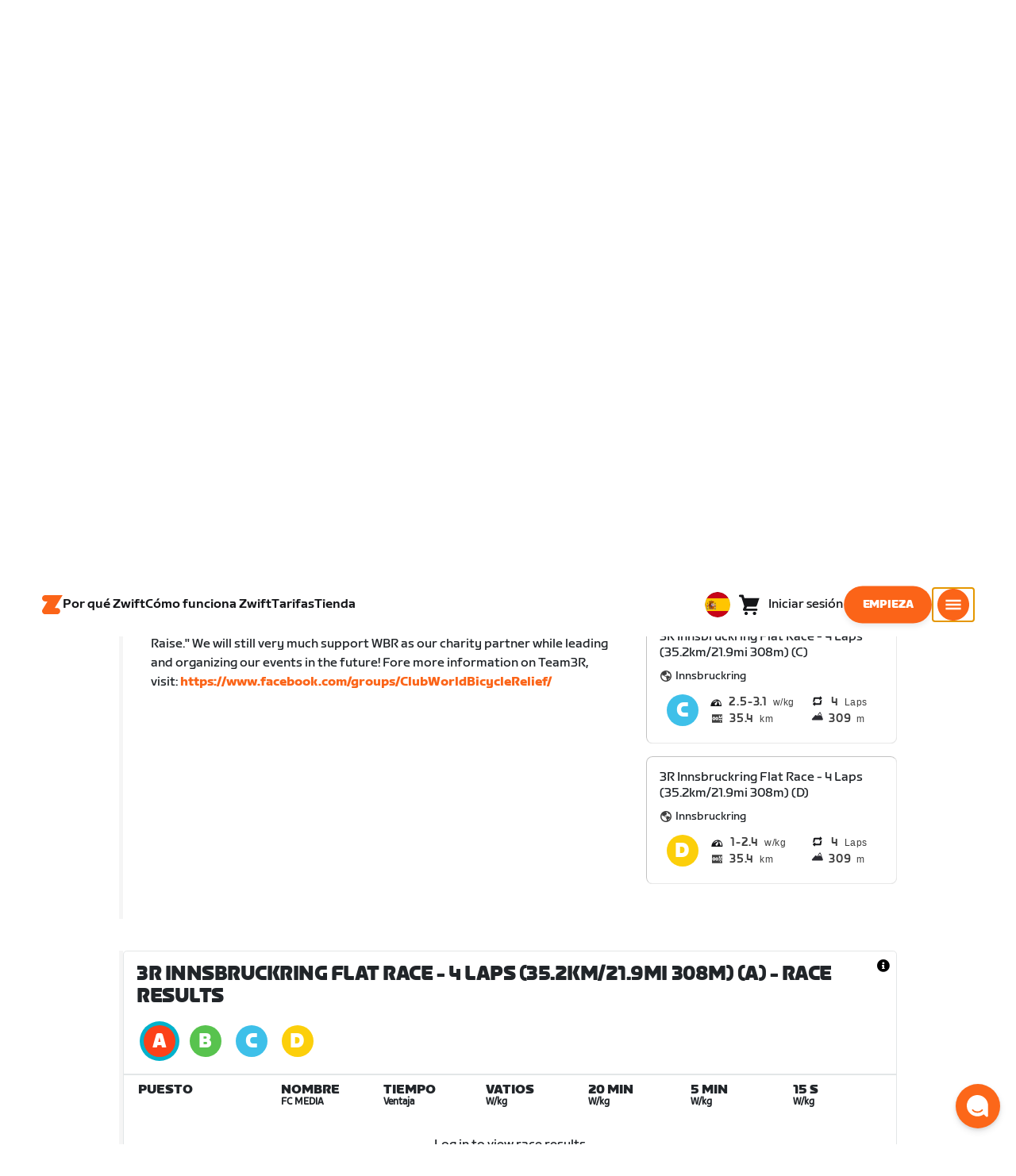

--- FILE ---
content_type: text/html; charset=utf-8
request_url: https://www.zwift.com/eu-es/events/view/3196504
body_size: 81206
content:
<!DOCTYPE html><html lang="es" data-locale="es-es" data-region="eu"><head><script src="https://cdn.amplitude.com/libs/analytics-browser-2.11.13-min.js.gz"></script><script src="https://cdn.amplitude.com/libs/plugin-session-replay-browser-1.13.10-min.js.gz"></script><style id="amp-exp-css">* { visibility: hidden !important; background-image: none !important; }</style><script>window.setTimeout(function() {document?.getElementById('amp-exp-css')?.remove();}, 1000);</script><meta charSet="UTF-8"/><meta name="viewport" content="width=device-width, initial-scale=1"/><meta name="description" content="Zwift is virtual training for running and cycling. Smash your goals and compete with others around the world. With structured workouts and social group rides. iOS and Android compatible. Trusted by the pros. Try free for 14 days."/><meta property="og:description" content="Zwift is virtual training for running and cycling. Smash your goals and compete with others around the world. With structured workouts and social group rides. iOS and Android compatible. Trusted by the pros. Try free for 14 days."/><meta property="og:site_name" content="Zwift"/><meta property="og:type" content="website"/><meta property="twitter:card" content="summary"/><meta property="twitter:site" content="@gozwift"/><meta property="twitter:creator" content="@gozwift"/><meta property="fb:app_id" content="489897894470761"/><link rel="icon" type="image/png" sizes="16x16" href="https://zwift.com/static/icons/favicon_16x16.png"/><link rel="icon" type="image/png" sizes="32x32" href="https://zwift.com/static/icons/favicon_32x32.png"/><link rel="icon" type="image/png" sizes="96x96" href="https://zwift.com/static/icons/favicon_96x96.png"/><script type="text/javascript">
    !function(){
      var analytics=window.analytics=window.analytics||[];if(!analytics.initialize)if(analytics.invoked)window.console&&console.error&&console.error("Segment snippet included twice.");else{analytics.invoked=!0;analytics.methods=["trackSubmit","trackClick","trackLink","trackForm","pageview","identify","reset","group","track","ready","alias","debug","page","once","off","on"];analytics.factory=function(t){return function(){var e=Array.prototype.slice.call(arguments);e.unshift(t);analytics.push(e);return analytics}};for(var t=0;t<analytics.methods.length;t++){var e=analytics.methods[t];analytics[e]=analytics.factory(e)}analytics.load=function(t,e){var n=document.createElement("script");n.type="text/javascript";n.async=!0;n.src="https://cdn.segment.com/analytics.js/v1/"+t+"/analytics.min.js";var a=document.getElementsByTagName("script")[0];a.parentNode.insertBefore(n,a);analytics._loadOptions=e};analytics.SNIPPET_VERSION="4.1.0";
      analytics.load('fAsFW3rcYHureWrGTAIBwwoQADhfgWUc');
    }}();</script><script type="text/javascript" src="https://us01ccistatic.zoom.us/us01cci/web-sdk/chat-client.js" data-apikey="K9WVoH4KS2WAcBu6mESH_w"></script><script type="text/javascript" src="/static/keycloak.js"></script><script async="" defer="" src="https://static.cdn.prismic.io/prismic.js?new=true&amp;repo=zwift-web"></script><script type="text/javascript">
if(!window.ZPageData){window.ZPageData={currentLocale:'es',kustomer:{"assistantId":"65c29654041cccc64ba01739","hideChatIcon":true,"schedule":"5e20efb6aae5e700194b74a8","scheduleId":"5e20efb6aae5e700194b74a8","form":{"online":"5c67498c7cb708008eb91b04","offline":"5da625985c2452009606c8f8"},"chatAutomationAssistantId":"69276237afcb2671f881c80d","chatAutomationScheduleId":"6930da37c270594d524426eb"},userProfile:null,userAttributes:{"id":"DKkT+3BsJ4r5lzDqCj96SK8I3nL0sd4olxKvYoZcVlc=","attributes":{"country":"US","countryCode":"US","language":"es","locale":"es-es","region":"eu","sessionId":"TFJrcXY4S3F0Uk1KNFJMWjFjTXdzZkhCZXgwelA2T1ZwL1RLbTVvd0k4Yz1SZjY5V096MjA3SzhMU2h0RHZnUg==","mktg_meta":"","utm_source":"","utm_medium":"","utm_campaign":"","utm_content":"","utm_term":"","optimizely_disabled":""},"amplitudeVariants":{"web_billing_refresh":{"key":"off","metadata":{"deployed":true,"evaluationMode":"local","experimentKey":"exp-3","flagType":"experiment","flagVersion":50,"segmentName":"All Other Users","default":true}},"web_onboarding_refresh":{"key":"on","value":"on","metadata":{"deployed":true,"evaluationMode":"local","flagType":"release","flagVersion":18,"segmentName":"All Other Users"}},"web_enable_new_york_v2":{"key":"off","metadata":{"deployed":true,"evaluationMode":"remote","flagType":"release","flagVersion":4,"segmentName":"default","default":true}},"weekly_fitness_goal_step":{"key":"control-off","value":"control-off","metadata":{"deployed":true,"evaluationMode":"local","experimentKey":"exp-2","flagType":"experiment","flagVersion":12,"segmentName":"All Other Users"}},"new_onboarding":{"key":"on","value":"on","metadata":{"deployed":true,"evaluationMode":"local","flagType":"release","flagVersion":8,"segmentName":"All Other Users"}},"onboarding_connection_step":{"key":"control-off","value":"control-off","metadata":{"deployed":true,"evaluationMode":"local","experimentKey":"exp-2","flagType":"experiment","flagVersion":12,"segmentName":"All Other Users"}},"web_show_racing_score_delta":{"key":"on","value":"on","metadata":{"deployed":true,"evaluationMode":"local","flagType":"release","flagVersion":6,"segmentName":"All Other Users"}}}},enabledFeatures:{"p1z":true,"BILLING_HISTORY":true,"multipass":true,"clubs_join":true,"enable_game_dictionary_extended":true,"events_core":true,"employee_discount_shopify_tag":true,"web_show_racing_score":true,"acf_cp_graph_enable":true,"zwc_unsub":true,"web_score_based_event_filtering":true,"zwc_wordpress":true,"web_prismic_homepage":true,"race_results":true,"web_wtrl_partner":true,"web_show_race_on_zwift":true,"web_show_zracing_april":true,"web_onboarding_refresh":true,"new_onboarding":true,"web_show_racing_score_delta":true},};}if(!window.ZPageData.sessionTokens){window.ZPageData.sessionTokens={accessToken:'',refreshToken:''};}if(!window.ZPublicEnv){window.ZPublicEnv={config:{"AFFIRM_CDN":"https://cdn1.affirm.com/js/v2/affirm.js","AFFIRM_PUBLIC_API_KEY":"1LPZSBQZQEFD51H5","ASSET_CMS_TENANT":"production","ASSET_CMS_URL":"https://us-or-rly101.zwift.com/api/assetcms","BUNDLE_CODE_MARKETING_IDS":["bundles.annual.plan"],"CDN_URL":"https://content-cdn.zwift.com","CLUB_ORGANIZER_TEMPLATE_ID":"166","DATADOG_APPLICATION_ID":"45135936-003c-48d1-bda5-30cae7ffac72","DATADOG_CLIENT_TOKEN":"pubcce8db583089d8515aaa1a185a52e494","DATADOG_RUM_SESSION_SAMPLE_RATE":"10","DATADOG_RUM_SESSION_REPLAY_SAMPLE_RATE":"0","ECOMMERCE_RETURNS_URL":"https://zwift-returns.happyreturns.com","ECOMMERCE_RETURNS_URL_CA":"https://zwift-ca-returns.happyreturns.com","ECOMMERCE_RETURNS_URL_EU":"https://zwift-eu-returns.happyreturns.com","ECOMMERCE_RETURNS_URL_UK":"https://zwift-uk-returns.happyreturns.com","EMAIL_PREF_URL":"https://us-or-rly101.zwift.com/api/email-prefs","ENV":"production","FEATURE_FLAG_PANEL_ENABLED":false,"GAME_SERVER_URL":"https://us-or-rly101.zwift.com/api","GAME_RELAY_URL":"https://us-or-rly101.zwift.com/relay","KEYCLOAK_PUBLIC_CLIENT_ID":"zwift-public","KEYCLOAK_PUBLIC_URL":"https://secure.zwift.com/auth","KUSTOMER_CHAT_API_KEY":"eyJhbGciOiJIUzI1NiIsInR5cCI6IkpXVCJ9.[base64].KyQKaomWvmBfotWFT2z2dNz97KqN4qanMXWtpV8oAko","KUSTOMER_CONTACT_HOOK_URL":"https://api.kustomerapp.com/v1/hooks/form/5b4cc65f0471d78304e1c9f3/e8d62863302c6ec6e22119ffe54fa9a065264978a39cf7b1a20d2d91178f9caf","KUSTOMER_READ_KEY":"eyJhbGciOiJIUzI1NiIsInR5cCI6IkpXVCJ9.[base64].phZvLcP3PcyIy7EQ9IV7sMs9IAML0OCXnYGRtcXBCxU","MAINTENANCE_MODE":"false","MAP_SCHEDULE_URL":"https://cdn.zwift.com/gameassets/MapSchedule_v2.xml","OPTIMIZELY_KEY":"Jkvhmp1oDVnqrC8tbNxPAq","PARTNER_LOGO_URL":"https://us-or-rly101.zwift.com/api/assetcms/public/dev/partner_logos/zwift/asset-cms-shared-artifacts/assets","RECAPTCHA_V2_ALLOWED":false,"RECAPTCHA_V2_KEY":"6Ld5PKscAAAAAD3QiSGPxYDMAVjo5-X_sEYTMGeI","RECAPTCHA_V3_KEY":"6LfT3ykaAAAAAH0eBBAbRZIlYIY8j1NYmt4zNDCT","RECHARGE_PAYMENT_METHOD_UPDATE_ALLOWED":false,"REFERRAL_SERVICE_URL":"https://us-or-rly101.zwift.com/api/referral","SEGMENT_KEY":"fAsFW3rcYHureWrGTAIBwwoQADhfgWUc","STATIC_CDN_URL":"https://static-cdn.zwift.com","SUBSCRIPTION_SERVICE_URL":"https://us-or-rly101.zwift.com/subscription","VERSION":"2.235.0","ZWIFT_BASE_URL":"https://www.zwift.com","LEAGUE_SHORT_NAME":"zwiftgames2025","AMPLITUDE_API_KEY":"037da14d66a043d4d7e65108ad31fd1b","SHOPIFY_STOREFRONT_API_TOKEN":"6ebe6b4c16e0ad5bfeb9ad992137d1a6","SHOPIFY_STOREFRONT_API_VERSION":"2025-07","SHOPIFY_STOREFRONT_STORE_DOMAIN":"zwift-eu-prod.myshopify.com"},getConfig:function(key){return key?window.ZPublicEnv.config[key]:window.ZPublicEnv.config;}}}</script><link href="/static/fontawesome/css/all.min.css" rel="stylesheet"/><meta property="og:url" content="https://www.zwift.com/eu-es/events/view/3196504"/><title>3R Innsbruckring Flat Race - 4 Laps (35.2km/21.9mi 308m) - The at Home Cycling &amp; Running Virtual Training App</title><meta name="title" content="3R Innsbruckring Flat Race - 4 Laps (35.2km/21.9mi 308m) - The at Home Cycling &amp; Running Virtual Training App"/><meta property="og:title" content="3R Innsbruckring Flat Race - 4 Laps (35.2km/21.9mi 308m) - The at Home Cycling &amp; Running Virtual Training App"/><meta property="twitter:title" content="3R Innsbruckring Flat Race - 4 Laps (35.2km/21.9mi 308m) - The at Home Cycling &amp; Running Virtual Training App"/><meta property="og:image" content="https://cdn.zwift.com/static/events_headers/cycling/groups/ins_grp_kom_1.jpg"/><meta property="twitter:image" content="https://cdn.zwift.com/static/events_headers/cycling/groups/ins_grp_kom_1.jpg"/><link rel="canonical" href="https://www.zwift.com/eu-es/events/view/3196504"/><link rel="alternate" href="https://www.zwift.com/events/view/3196504" hrefLang="en-us"/><meta name="next-head-count" content="28"/><link rel="preload" href="https://content-cdn.zwift.com/zwift-web-core/2.235.0/_next/static/css/772e2e59b4cec79afba5b4b46be1ccda1b81f0de_CSS.b9559013.chunk.css" as="style"/><link rel="stylesheet" href="https://content-cdn.zwift.com/zwift-web-core/2.235.0/_next/static/css/772e2e59b4cec79afba5b4b46be1ccda1b81f0de_CSS.b9559013.chunk.css"/><link rel="preload" href="https://content-cdn.zwift.com/zwift-web-core/2.235.0/_next/static/css/styles.ba8a917f.chunk.css" as="style"/><link rel="stylesheet" href="https://content-cdn.zwift.com/zwift-web-core/2.235.0/_next/static/css/styles.ba8a917f.chunk.css"/><link rel="preload" href="https://content-cdn.zwift.com/zwift-web-core/2.235.0/_next/static/css/static/jFVBJxohtbG83diJRLvr7/pages/_app.js.e071cb98.chunk.css" as="style"/><link rel="stylesheet" href="https://content-cdn.zwift.com/zwift-web-core/2.235.0/_next/static/css/static/jFVBJxohtbG83diJRLvr7/pages/_app.js.e071cb98.chunk.css"/><link rel="preload" href="https://content-cdn.zwift.com/zwift-web-core/2.235.0/_next/static/css/e54f1620.3a2bde00.chunk.css" as="style"/><link rel="stylesheet" href="https://content-cdn.zwift.com/zwift-web-core/2.235.0/_next/static/css/e54f1620.3a2bde00.chunk.css"/><link rel="preload" href="https://content-cdn.zwift.com/zwift-web-core/2.235.0/_next/static/css/ba172fb6.395376ad.chunk.css" as="style"/><link rel="stylesheet" href="https://content-cdn.zwift.com/zwift-web-core/2.235.0/_next/static/css/ba172fb6.395376ad.chunk.css"/><link rel="preload" href="https://content-cdn.zwift.com/zwift-web-core/2.235.0/_next/static/css/5fda1ef7a3cf6fe481b6761dc4bbf0c7f9abcc7f_CSS.8a536e22.chunk.css" as="style"/><link rel="stylesheet" href="https://content-cdn.zwift.com/zwift-web-core/2.235.0/_next/static/css/5fda1ef7a3cf6fe481b6761dc4bbf0c7f9abcc7f_CSS.8a536e22.chunk.css"/><link rel="preload" href="https://content-cdn.zwift.com/zwift-web-core/2.235.0/_next/static/css/static/jFVBJxohtbG83diJRLvr7/pages/events/event-details-page.js.33b3e753.chunk.css" as="style"/><link rel="stylesheet" href="https://content-cdn.zwift.com/zwift-web-core/2.235.0/_next/static/css/static/jFVBJxohtbG83diJRLvr7/pages/events/event-details-page.js.33b3e753.chunk.css"/><link rel="preload" href="https://content-cdn.zwift.com/zwift-web-core/2.235.0/_next/static/jFVBJxohtbG83diJRLvr7/pages/events/event-details-page.js" as="script"/><link rel="preload" href="https://content-cdn.zwift.com/zwift-web-core/2.235.0/_next/static/jFVBJxohtbG83diJRLvr7/pages/_app.js" as="script"/><link rel="preload" href="https://content-cdn.zwift.com/zwift-web-core/2.235.0/_next/static/runtime/webpack-166e3587eab7e8047a3e.js" as="script"/><link rel="preload" href="https://content-cdn.zwift.com/zwift-web-core/2.235.0/_next/static/chunks/framework.253c12291c6fa5fdea09.js" as="script"/><link rel="preload" href="https://content-cdn.zwift.com/zwift-web-core/2.235.0/_next/static/chunks/6b859938.fc50385e4e59fa1c734c.js" as="script"/><link rel="preload" href="https://content-cdn.zwift.com/zwift-web-core/2.235.0/_next/static/chunks/c78d26b1.3903a379b5521d7094d5.js" as="script"/><link rel="preload" href="https://content-cdn.zwift.com/zwift-web-core/2.235.0/_next/static/chunks/83adb279.0264e09334e67ce1a747.js" as="script"/><link rel="preload" href="https://content-cdn.zwift.com/zwift-web-core/2.235.0/_next/static/chunks/5dd9dfe8287e2de984e01948aeb23e0f501cfb4e.ff1c0a68f735b7098260.js" as="script"/><link rel="preload" href="https://content-cdn.zwift.com/zwift-web-core/2.235.0/_next/static/chunks/90349d4f25b962f575d18ebb72121386ae499290.73411dac956037d1a8d6.js" as="script"/><link rel="preload" href="https://content-cdn.zwift.com/zwift-web-core/2.235.0/_next/static/chunks/4a4790f1c487f401b3cdcfbcae9d352c4edd7db9.458b46a17b1374aadecb.js" as="script"/><link rel="preload" href="https://content-cdn.zwift.com/zwift-web-core/2.235.0/_next/static/chunks/61057335ae408ad097f76ea1b37248c74421c43a.073d8af5bd1f3b502abb.js" as="script"/><link rel="preload" href="https://content-cdn.zwift.com/zwift-web-core/2.235.0/_next/static/chunks/772e2e59b4cec79afba5b4b46be1ccda1b81f0de.b13ffc9b4c86b217e572.js" as="script"/><link rel="preload" href="https://content-cdn.zwift.com/zwift-web-core/2.235.0/_next/static/chunks/772e2e59b4cec79afba5b4b46be1ccda1b81f0de_CSS.319bab04f8bfa4cabe50.js" as="script"/><link rel="preload" href="https://content-cdn.zwift.com/zwift-web-core/2.235.0/_next/static/chunks/ff0105a4161ec093778278f4d71548cdd39b0666.4267832ee4ce24e4e3df.js" as="script"/><link rel="preload" href="https://content-cdn.zwift.com/zwift-web-core/2.235.0/_next/static/chunks/4566d831c0bdc31400c316d494a8f19e7e5da426.1aa61de222d064e95bf7.js" as="script"/><link rel="preload" href="https://content-cdn.zwift.com/zwift-web-core/2.235.0/_next/static/chunks/74b9ad517178bc031eb974bd88af4d89a2fa0967.af41fc874a6bd2fa5971.js" as="script"/><link rel="preload" href="https://content-cdn.zwift.com/zwift-web-core/2.235.0/_next/static/chunks/f89156a00ce3bceb7a52000510596a806faa023e.3381e1b0f4fd0340a880.js" as="script"/><link rel="preload" href="https://content-cdn.zwift.com/zwift-web-core/2.235.0/_next/static/chunks/88cbcf3d15a42637224f9317c3809e85b3f838bd.50d2cf9049c2e0b0b1f4.js" as="script"/><link rel="preload" href="https://content-cdn.zwift.com/zwift-web-core/2.235.0/_next/static/chunks/cc9037f60c2d471b3da656586c96d5e99e1d5907.a79f4651a58fdf9a574f.js" as="script"/><link rel="preload" href="https://content-cdn.zwift.com/zwift-web-core/2.235.0/_next/static/chunks/2c25da1712dce1affe780297ed986d13a7270ee6.0eaebdf956ea23ca73fa.js" as="script"/><link rel="preload" href="https://content-cdn.zwift.com/zwift-web-core/2.235.0/_next/static/chunks/e7abb720b5861cb4c52614703418389de6b13d39.b3976f17b116aaaf3568.js" as="script"/><link rel="preload" href="https://content-cdn.zwift.com/zwift-web-core/2.235.0/_next/static/chunks/9451e43c730c45fe42598107e184e201752b1ca5.4f23a28af65177b5de29.js" as="script"/><link rel="preload" href="https://content-cdn.zwift.com/zwift-web-core/2.235.0/_next/static/chunks/22c5db50e111f2b6e33f333a58b9b73e1cac43c8.270596869c6ea52f8d2b.js" as="script"/><link rel="preload" href="https://content-cdn.zwift.com/zwift-web-core/2.235.0/_next/static/chunks/675f3732f5e55f4bf645d1155dae67bf6ef923e9.f643ae9858cba1fdc75d.js" as="script"/><link rel="preload" href="https://content-cdn.zwift.com/zwift-web-core/2.235.0/_next/static/chunks/705f29ee1cbe676896e00f913155c08f6088fd02.46c9ba41440cd27d4fe3.js" as="script"/><link rel="preload" href="https://content-cdn.zwift.com/zwift-web-core/2.235.0/_next/static/chunks/799e43fdc2a8d5cb72fed8a51bdc6446cdcfe467.c5c37b87455ecbd7c759.js" as="script"/><link rel="preload" href="https://content-cdn.zwift.com/zwift-web-core/2.235.0/_next/static/chunks/f158d5b77d8f0a8ee7337ad66277be86b8e6fd38.afaf2f69b206eac87d1e.js" as="script"/><link rel="preload" href="https://content-cdn.zwift.com/zwift-web-core/2.235.0/_next/static/chunks/styles.9344640291fdfed8f2f8.js" as="script"/><link rel="preload" href="https://content-cdn.zwift.com/zwift-web-core/2.235.0/_next/static/runtime/main-454e21e9fb9752952f6c.js" as="script"/><link rel="preload" href="https://content-cdn.zwift.com/zwift-web-core/2.235.0/_next/static/chunks/e54f1620.60f528d7604fbef5b59a.js" as="script"/><link rel="preload" href="https://content-cdn.zwift.com/zwift-web-core/2.235.0/_next/static/chunks/0f1ac474.05d1ec6fccf14a49ef27.js" as="script"/><link rel="preload" href="https://content-cdn.zwift.com/zwift-web-core/2.235.0/_next/static/chunks/ba172fb6.de456d4b0150b87c45cc.js" as="script"/><link rel="preload" href="https://content-cdn.zwift.com/zwift-web-core/2.235.0/_next/static/chunks/5fda1ef7a3cf6fe481b6761dc4bbf0c7f9abcc7f.7c7688cede5e20b6d73e.js" as="script"/><link rel="preload" href="https://content-cdn.zwift.com/zwift-web-core/2.235.0/_next/static/chunks/5fda1ef7a3cf6fe481b6761dc4bbf0c7f9abcc7f_CSS.8d7a43705e3f9a53dfda.js" as="script"/><link rel="preload" href="https://content-cdn.zwift.com/zwift-web-core/2.235.0/_next/static/chunks/e3c52cd2c0ebb8e5795436e0a689af1703df225c.e5f5d30731fab96e3858.js" as="script"/><link rel="preload" href="https://content-cdn.zwift.com/zwift-web-core/2.235.0/_next/static/chunks/91ae50afeae8c2802587f956ee6ddc81bac6751f.b68cbf0f35b7edcf61aa.js" as="script"/><link rel="preload" href="https://content-cdn.zwift.com/zwift-web-core/2.235.0/_next/static/chunks/2f44421b761edc327d257ae998b4da9029b8b53f.2d2fda24d9a33a1f7c68.js" as="script"/><link rel="preload" href="https://content-cdn.zwift.com/zwift-web-core/2.235.0/_next/static/chunks/63537bc159dd292c38ce761f6b05a7e4464cecd6.7b1ee6f29e7b845ff78e.js" as="script"/><link rel="preload" href="https://content-cdn.zwift.com/zwift-web-core/2.235.0/_next/static/chunks/54b50dfbf7bb5a53d54a2ad39bdd8e6a57a0dd02.6e57e2b93b3b0c455f73.js" as="script"/></head><body class=""><div id="__next"><div class="game-web"><div class="modalContainer"><div id="navigation-container"><div class="znv-d-flex znv-flex-column" style="min-height:100vh"><div class="znv-flex-grow-1"><main class="main-content page-type--undefined"><div><div class="primary-nav-spacer PrimaryNav-module__spacer--Gdq4p"></div><header class="primary-nav PrimaryNav-module__wrapper--2dfFt PrimaryNav-module__solid--37-IS PrimaryNav-module__darkLeft--2j0Gd PrimaryNav-module__darkRight--2bylQ" data-testid="primary-nav"><div class="Grid-module__has-mobile-offset--1dHVY Grid-module__has-mobile-width--2Z9cb Grid-module__has-tablet-offset--3ZWb7 Grid-module__has-tablet-width--1Js8e" style="--mobile-offset:1;--tablet-offset:1;--desktop-offset:0;--mobile-width:10;--tablet-width:22;--desktop-width:0"><nav><ul class="PrimaryNav-module__right--_UfGm" data-testid="primary-nav-left"><li><a href="/eu-es" class="PrimaryNav-module__logo--3LMu-" aria-label="Home"><svg width="26" height="25" fill="none" xmlns="http://www.w3.org/2000/svg"><path d="M6.80931 7.93779l-3.20487-.03346C1.69794 7.79651.127215 6.11229.0264796 4.20499-.0891793 2.04487 1.45543.386665 3.21643.0669229c.27609-.0520512.56337-.06320496.84319-.06320496L25.893 0c-3.3093 5.39473-9.8907 16.1247-9.8907 16.1247l3.19.0297c1.8766.1079 3.4847 1.6843 3.6264 3.5172.1567 2.0226-1.0819 3.822-2.9623 4.2719-.3582.0855-.735.1115-1.1044.1115-4.9099.0075-9.81605 0-14.72596.0075-1.55953.0037-2.7497-.6581-3.499616-1.9928-.76111-1.3534-.679029-2.7364.130583-4.06L6.80931 7.93779z" fill="#fff"></path></svg></a></li><li class="PrimaryNav-module__hideNav--2X2zV PrimaryNav-module__lessLinks--2fidO"><div class="PrimaryNav-module__primaryLink--3S7XE"><a href="/eu-es/why-zwift" class="PrimaryNav-module__page-link--24LJd" data-testid="Por qué Zwift-nav-link"><span class="Text-module__linkMedium--q979t">Por qué Zwift</span></a></div></li><li class="PrimaryNav-module__hideNav--2X2zV PrimaryNav-module__lessLinks--2fidO"><div class="PrimaryNav-module__primaryLink--3S7XE"><a href="/eu-es/how-it-works" class="PrimaryNav-module__page-link--24LJd" data-testid="Cómo funciona Zwift-nav-link"><span class="Text-module__linkMedium--q979t">Cómo funciona Zwift</span></a></div></li><li class="PrimaryNav-module__hideNav--2X2zV PrimaryNav-module__lessLinks--2fidO"><div class="PrimaryNav-module__primaryLink--3S7XE"><a href="/eu-es/pricing" class="PrimaryNav-module__page-link--24LJd" data-testid="Tarifas-nav-link"><span class="Text-module__linkMedium--q979t">Tarifas</span></a></div></li><li class="PrimaryNav-module__hideNav--2X2zV PrimaryNav-module__lessLinks--2fidO"><div class="PrimaryNav-module__primaryLink--3S7XE"><a href="/eu-es/shop/collections/sale" class="PrimaryNav-module__page-link--24LJd" data-testid="Tienda-nav-link"><span class="Text-module__linkMedium--q979t">Tienda</span></a></div></li></ul><ul class="PrimaryNav-module__right--_UfGm" data-testid="primary-nav-right"><li><button type="button" class="PrimaryNav-module__hamburger--1y_LN" aria-label="Abrir la navegación lateral" id="primaryNavHamburger" aria-controls="side-nav" aria-expanded="false"><svg width="40" height="40" viewBox="0 0 48 48" fill="none" xmlns="http://www.w3.org/2000/svg"><path d="M0 24C0 10.7452 10.7452 0 24 0C37.2548 0 48 10.7452 48 24C48 37.2548 37.2548 48 24 48C10.7452 48 0 37.2548 0 24Z" fill="#F85A17"></path><rect x="12.5" y="16.5" width="23" height="3" fill="white"></rect><rect x="12.5" y="22.5" width="23" height="3" fill="white"></rect><rect x="12.5" y="28.5" width="23" height="3" fill="white"></rect></svg></button></li></ul></nav></div></header><div class="MegaNav-module__component--1B_pQ" data-testid="meganav"><header class="MegaNav-module__header--xuyiq" data-testid="meganav-header"><div class="Grid-module__has-mobile-offset--1dHVY Grid-module__has-mobile-width--2Z9cb Grid-module__has-tablet-offset--3ZWb7 Grid-module__has-tablet-width--1Js8e" style="--mobile-offset:1;--tablet-offset:1;--desktop-offset:0;--mobile-width:10;--tablet-width:22;--desktop-width:0"><nav><div class="MegaNav-module__nav--1eQ--"><ul data-testid="meganav-header-left"><li><a href="/eu-es" aria-label="Home" data-testid="meganav-home"><span class="MegaNav-module__hideOnDesktop--3fcNY"><svg width="26" height="25" fill="none" xmlns="http://www.w3.org/2000/svg"><path d="M6.80931 7.93779l-3.20487-.03346C1.69794 7.79651.127215 6.11229.0264796 4.20499-.0891793 2.04487 1.45543.386665 3.21643.0669229c.27609-.0520512.56337-.06320496.84319-.06320496L25.893 0c-3.3093 5.39473-9.8907 16.1247-9.8907 16.1247l3.19.0297c1.8766.1079 3.4847 1.6843 3.6264 3.5172.1567 2.0226-1.0819 3.822-2.9623 4.2719-.3582.0855-.735.1115-1.1044.1115-4.9099.0075-9.81605 0-14.72596.0075-1.55953.0037-2.7497-.6581-3.499616-1.9928-.76111-1.3534-.679029-2.7364.130583-4.06L6.80931 7.93779z" fill="#f2541b"></path></svg></span><span class="MegaNav-module__hideOnMobile--2IyRN"><svg version="1.1" id="svg2" width="106.66667" height="25.052" viewBox="0 0 106.66667 25.052" xmlns="http://www.w3.org/2000/svg"><defs id="defs6"></defs><g id="g8" transform="matrix(0.13333333,0,0,-0.13333333,0,25.052)"><g id="g10" transform="scale(0.1)"><path d="M 1461.1,626.301 H 1248.55 L 2014.91,1878.91 H 313.148 C 140.199,1878.91 0.00390625,1738.71 0.00390625,1565.75 0.00390625,1392.8 140.199,1252.61 313.148,1252.61 H 524.68 L 45.207,468.871 c 0,0 -45.20309375,-65.883 -45.20309375,-160.883 C 0.00390625,137.891 137.895,0 307.98,0 H 1461.1 c 172.95,0 313.15,140.211 313.15,313.16 0,172.949 -140.2,313.141 -313.15,313.141" style="fill:#f2541b;fill-opacity:1;fill-rule:nonzero;stroke:none"></path><g class="wordmark"><path d="m 7661.07,313.77 c 19.72,0 35.87,16.101 35.87,35.75 v 843.79 h 267.19 c 19.73,0 35.87,16.09 35.87,35.74 v 300.34 c 0,19.68 -16.14,35.76 -35.87,35.76 h -910.98 c -19.73,0 -35.86,-16.08 -35.86,-35.76 v -300.34 c 0,-19.65 16.13,-35.74 35.86,-35.74 h 249.27 V 349.52 c 0,-19.649 16.13,-35.75 35.85,-35.75 h 322.8" style="fill:#ffffff;fill-opacity:1;fill-rule:nonzero;stroke:none"></path><path d="m 6337.63,313.77 c 19.73,0 35.87,16.101 35.87,35.75 v 432.621 h 410.65 c 19.73,0 35.87,16.089 35.87,35.75 v 228.829 c 0,19.66 -16.14,35.75 -35.87,35.75 H 6373.5 v 110.84 h 536.18 c 19.73,0 35.87,16.09 35.87,35.74 v 300.34 c 0,19.68 -16.14,35.76 -35.87,35.76 h -611.5 c -211.6,0 -319.19,-107.27 -319.19,-318.2 V 349.52 c 0,-19.649 16.13,-35.75 35.86,-35.75 h 322.78" style="fill:#ffffff;fill-opacity:1;fill-rule:nonzero;stroke:none"></path><path d="m 5849.87,313.77 c 19.72,0 35.86,16.101 35.86,35.75 v 1179.87 c 0,19.68 -16.14,35.76 -35.86,35.76 h -322.8 c -19.72,0 -35.86,-16.08 -35.86,-35.76 V 349.52 c 0,-19.649 16.14,-35.75 35.86,-35.75 h 322.8" style="fill:#ffffff;fill-opacity:1;fill-rule:nonzero;stroke:none"></path><path d="m 4262.82,313.77 c 147.05,0 199.05,67.929 222.36,216.312 l 91.45,575.628 93.26,-575.628 c 23.32,-148.383 80.69,-216.312 222.37,-216.312 h 139.87 c 141.67,0 191.88,71.5 216.98,214.511 l 173.95,992.169 c 3.59,25.03 -8.97,44.7 -35.86,44.7 h -356.87 c -17.92,0 -37.65,-12.52 -41.24,-44.7 L 4933.5,875.102 4833.08,1425.71 c -16.15,91.18 -59.18,139.44 -163.19,139.44 h -184.71 c -105.8,0 -147.05,-48.26 -163.19,-139.44 l -98.63,-552.401 -57.38,647.141 c -3.59,32.18 -23.32,44.7 -41.24,44.7 h -356.87 c -26.89,0 -39.45,-19.67 -35.87,-44.7 L 3905.95,528.281 C 3931.06,385.27 3975.89,313.77 4122.93,313.77 h 139.89" style="fill:#ffffff;fill-opacity:1;fill-rule:nonzero;stroke:none"></path><path d="m 3823.46,313.77 c 25.11,0 43.05,19.66 37.67,46.48 l -50.22,282.461 c -5.39,26.809 -25.12,42.898 -50.22,42.898 h -699.37 l 471.63,291.395 c 139.88,85.816 188.3,162.676 164.98,302.126 l -14.34,85.8 c -21.52,128.71 -98.64,200.22 -265.4,200.22 h -754.98 c -19.73,0 -35.86,-16.08 -35.86,-35.76 v -300.34 c 0,-19.65 16.13,-35.74 35.86,-35.74 h 545.16 L 2797.71,932.309 C 2654.25,841.141 2607.62,773.199 2607.62,651.641 v -100.11 c 0,-144.812 73.53,-237.761 234.91,-237.761 h 980.93" style="fill:#ffffff;fill-opacity:1;fill-rule:nonzero;stroke:none"></path></g></g></g></svg></span></a></li></ul><ul class="MegaNav-module__right--25o20" data-testid="meganav-header-right"><li><button class="MegaNav-module__closeButton--2k_Kn" type="button" aria-label="Cerrar la navegación lateral" data-testid="meganav-close-button" id="first-tab"><svg width="40" height="40" viewBox="5 4 48 48" fill="none" xmlns="http://www.w3.org/2000/svg"><path d="M5.13794 28C5.13794 14.7833 15.8522 4.06903 29.0689 4.06903C42.2856 4.06903 52.9999 14.7833 52.9999 28C52.9999 41.2167 42.2856 51.931 29.0689 51.931C15.8522 51.931 5.13794 41.2167 5.13794 28Z" fill="#F85A17"></path><path fill-rule="evenodd" clip-rule="evenodd" d="M33.3367 28L37.6873 32.3502C38.1618 32.8253 38.1618 33.5949 37.6874 34.0701L35.14 36.6174C34.6654 37.0928 33.8952 37.093 33.42 36.6182L29.0691 32.2671L24.7182 36.6175C24.2436 37.0928 23.4733 37.0929 22.9981 36.6182L20.4508 34.0701C19.9763 33.5949 19.9764 32.8253 20.4508 32.3502L24.8015 28L20.4508 23.6498C19.9764 23.1747 19.9763 22.4051 20.4508 21.9299L22.9981 19.3825C23.4727 18.9072 24.243 18.907 24.7182 19.3818L29.0691 23.7329L33.42 19.3825C33.8946 18.9072 34.6649 18.907 35.14 19.3818L37.6874 21.9299C38.1618 22.4051 38.1618 23.1747 37.6873 23.6498L33.3367 28Z" fill="#F4F4F4"></path></svg></button></li></ul></div><div class="MegaNav-module__hideOnDesktop--3fcNY"><ul class="MegaNav-module__mobileSubNav--2ctJe" data-testid="meganav-header-mobile-subnav"><div class="MegaNav-module__left--2lQ9y"></div><li class="MegaNav-module__login--1-NW_"><div class="NavUserProfile-module__expanded--1OQJd"><svg xmlns="http://www.w3.org/2000/svg" width="24" height="24" version="1.1" viewBox="0 0 24 24"><path fill="#F4F4F4" fill-rule="evenodd" d="M13,0c-.5,0-1,.3-1,.7v1.3h-7c-1.1,0-2,.9-2,2v3h3v-2h6v14h-6v-2h-3v3c0,1.1.9,2,2,2h7v1.3c0,.5.5.8,1,.7l10.3-1.5c.4,0,.7-.4.7-.7V2.3c0-.4-.3-.7-.7-.7L13,0ZM16.8,11.5c0,.8-.5,1.5-1.2,1.5s-1.2-.7-1.2-1.5.5-1.5,1.2-1.5,1.2.7,1.2,1.5Z"></path><path fill="#F4F4F4" d="M9,10c1.1,0,2,.9,2,2s-.9,2-2,2h-2.3v1c0,.8-.9,1.3-1.6.9L0,12.1l5.1-3.9c.7-.4,1.6,0,1.6.9v1s2.3,0,2.3,0Z"></path></svg><a class="NavUserProfile-module__link--Cfgd8" href="" data-testid="meganav-login-link"><span class="Text-module__bodyMedium--2TTnY">Iniciar sesión</span></a></div></li></ul></div></nav></div></header><div class="Grid-module__has-mobile-offset--1dHVY Grid-module__has-mobile-width--2Z9cb Grid-module__has-tablet-offset--3ZWb7 Grid-module__has-tablet-width--1Js8e" style="--mobile-offset:1;--tablet-offset:1;--desktop-offset:0;--mobile-width:10;--tablet-width:22;--desktop-width:0"><div class="MegaNav-module__flex--sqzD1"><div class="MegaNav-module__primary--1niPP"><ul data-testid="meganav-primary-list"><li><div class="PreviewLink-module__component--33YPE"><div class="PreviewLink-module__primary--1hG1h"><a href="/eu-es/how-it-works" aria-hidden="true" class="PreviewLink-module__link--3ZZ9Y" tabindex="-1"><div class="PreviewLink-module__imageWrapper--2sp5n"><div class="PreviewLink-module__image--zSO2_" style="background-image:url(https://images.prismic.io/zwift-web/ZsPC8UaF0TcGJExR_nav_primary_how-it-works.jpg?auto=format,compress)"></div></div></a><div class="PreviewLink-module__text--2Fx7C"><a href="/eu-es/how-it-works" class="PreviewLink-module__link--3ZZ9Y"><span class="Text-module__headSmall--2lLyc PreviewLink-module__title--3NHkO">CÓMO FUNCIONA</span><div class="PreviewLink-module__description--3-TVq"><span class="Text-module__bodySmall--q4Fdn">Tu guía rápida para empezar a utilizar Zwift.</span></div></a></div></div></div></li><li><div class="PreviewLink-module__component--33YPE"><div class="PreviewLink-module__primary--1hG1h"><a href="/eu-es/zwift-ride-smart-bikes" aria-hidden="true" class="PreviewLink-module__link--3ZZ9Y" tabindex="-1"><div class="PreviewLink-module__imageWrapper--2sp5n"><div class="PreviewLink-module__image--zSO2_" style="background-image:url(https://images.prismic.io/zwift-web/aLkJf2GNHVfTOo4v_mega-nav-ride.jpg?auto=format,compress)"></div></div></a><div class="PreviewLink-module__text--2Fx7C"><a href="/eu-es/zwift-ride-smart-bikes" class="PreviewLink-module__link--3ZZ9Y"><span class="Text-module__headSmall--2lLyc PreviewLink-module__title--3NHkO">BICICLETA INTELIGENTE</span><div class="PreviewLink-module__description--3-TVq"><span class="Text-module__bodySmall--q4Fdn">Zwiftea en una bicicleta que puedes compartir.</span></div></a></div></div></div></li><li><div class="PreviewLink-module__component--33YPE"><div class="PreviewLink-module__primary--1hG1h"><a href="/eu-es/zwift-ready-smart-trainer" aria-hidden="true" class="PreviewLink-module__link--3ZZ9Y" tabindex="-1"><div class="PreviewLink-module__imageWrapper--2sp5n"><div class="PreviewLink-module__image--zSO2_" style="background-image:url(https://images.prismic.io/zwift-web/aLkJjGGNHVfTOo4w_mega-nav.jpg?auto=format,compress)"></div></div></a><div class="PreviewLink-module__text--2Fx7C"><a href="/eu-es/zwift-ready-smart-trainer" class="PreviewLink-module__link--3ZZ9Y"><span class="Text-module__headSmall--2lLyc PreviewLink-module__title--3NHkO">BICICLETA + RODILLO</span><div class="PreviewLink-module__description--3-TVq"><span class="Text-module__bodySmall--q4Fdn">Zwiftea en tu bicicleta con un rodillo Zwift Ready.</span></div></a></div></div></div></li><li><div class="PreviewLink-module__component--33YPE"><div class="PreviewLink-module__primary--1hG1h"><a href="/eu-es/why-zwift" aria-hidden="true" class="PreviewLink-module__link--3ZZ9Y" tabindex="-1"><div class="PreviewLink-module__imageWrapper--2sp5n"><div class="PreviewLink-module__image--zSO2_" style="background-image:url(https://images.prismic.io/zwift-web/ZsPC7EaF0TcGJExM_nav_primary_what-is-zwift.jpg?auto=format,compress)"></div></div></a><div class="PreviewLink-module__text--2Fx7C"><a href="/eu-es/why-zwift" class="PreviewLink-module__link--3ZZ9Y"><span class="Text-module__headSmall--2lLyc PreviewLink-module__title--3NHkO">¿QUÉ ES ZWIFT?</span><div class="PreviewLink-module__description--3-TVq"><span class="Text-module__bodySmall--q4Fdn">Descubre todo lo que ofrece Zwift.</span></div></a></div></div></div></li><li><div class="PreviewLink-module__component--33YPE"><div class="PreviewLink-module__primary--1hG1h"><a href="/eu-es/pricing" aria-hidden="true" class="PreviewLink-module__link--3ZZ9Y" tabindex="-1"><div class="PreviewLink-module__imageWrapper--2sp5n"><div class="PreviewLink-module__image--zSO2_" style="background-image:url(https://images.prismic.io/zwift-web/ZsPC8EaF0TcGJExQ_nav_primary_pricing.jpg?auto=format,compress)"></div></div></a><div class="PreviewLink-module__text--2Fx7C"><a href="/eu-es/pricing" class="PreviewLink-module__link--3ZZ9Y"><span class="Text-module__headSmall--2lLyc PreviewLink-module__title--3NHkO">PRECIO</span><div class="PreviewLink-module__description--3-TVq"><span class="Text-module__bodySmall--q4Fdn">Opciones de suscripción anual y mensual.</span></div></a></div></div></div></li><li><div class="PreviewLink-module__component--33YPE"><div class="PreviewLink-module__primary--1hG1h"><a href="/eu-es/shop/collections/equipment" aria-hidden="true" class="PreviewLink-module__link--3ZZ9Y" tabindex="-1"><div class="PreviewLink-module__imageWrapper--2sp5n"><div class="PreviewLink-module__image--zSO2_" style="background-image:url(https://images.prismic.io/zwift-web/ZsPC7UaF0TcGJExN_nav_primary_shop.jpg?auto=format,compress)"></div></div></a><div class="PreviewLink-module__text--2Fx7C"><a href="/eu-es/shop/collections/equipment" class="PreviewLink-module__link--3ZZ9Y"><span class="Text-module__headSmall--2lLyc PreviewLink-module__title--3NHkO">TIENDA</span><div class="PreviewLink-module__description--3-TVq"><span class="Text-module__bodySmall--q4Fdn">A todo rincón de entrenamiento le falta algo.</span></div></a></div></div></div></li></ul></div><div class="MegaNav-module__secondary--1urRh"><ul data-testid="meganav-secondary-list"><li><div class="PreviewLink-module__component--33YPE PreviewLink-module__secondary--2oN4_"><div class="PreviewLink-module__secondary--2oN4_"><div class="PreviewLink-module__imageWrapper--2sp5n"><a href="/eu-es/racing" aria-hidden="true" class="PreviewLink-module__link--3ZZ9Y" tabindex="-1"><div class="PreviewLink-module__image--zSO2_" style="background-image:url(https://images.prismic.io/zwift-web/ZsPC6kaF0TcGJExK_nav_secondary_racing.jpg?auto=format,compress)"></div></a></div><div class="PreviewLink-module__text--2Fx7C"><a href="/eu-es/racing" class="PreviewLink-module__link--3ZZ9Y"><span class="Text-module__bodyLarge--1fq6P PreviewLink-module__title--3NHkO">Competición</span><div class="PreviewLink-module__description--3-TVq"><span class="Text-module__bodySmall--q4Fdn">The Home of Community Racing.</span></div></a></div></div></div></li><li><div class="PreviewLink-module__component--33YPE PreviewLink-module__secondary--2oN4_"><div class="PreviewLink-module__secondary--2oN4_"><div class="PreviewLink-module__imageWrapper--2sp5n"><a href="/eu-es/video/how-to-collection" aria-hidden="true" class="PreviewLink-module__link--3ZZ9Y" tabindex="-1"><div class="PreviewLink-module__image--zSO2_" style="background-image:url(https://images.prismic.io/zwift-web/Z2B8E5bqstJ98kzc_htv_12-2024_mega-nav.jpg?auto=format,compress)"></div></a></div><div class="PreviewLink-module__text--2Fx7C"><a href="/eu-es/video/how-to-collection" class="PreviewLink-module__link--3ZZ9Y"><span class="Text-module__bodyLarge--1fq6P PreviewLink-module__title--3NHkO">Videotutoriales</span><div class="PreviewLink-module__description--3-TVq"><span class="Text-module__bodySmall--q4Fdn">Echa un vistazo a nuestros videotutoriales para saber más sobre Zwift.</span></div></a></div></div></div></li></ul></div><div class="MegaNav-module__tertiary--3279G"><ul data-testid="meganav-tertiary-list"><li><a href="https://support.zwift.com"><span class="Text-module__bodyMedium--2TTnY">Ayuda</span></a></li><li><a href="/eu-es/video/how-to-collection"><span class="Text-module__bodyMedium--2TTnY">Videotutoriales</span></a></li><li><a href="/eu-es/events"><span class="Text-module__bodyMedium--2TTnY">Eventos</span></a></li><li><a href="/eu-es/download"><span class="Text-module__bodyMedium--2TTnY">Descargas</span></a></li><li><a href="/eu-es/careers"><span class="Text-module__bodyMedium--2TTnY">Trabaja con nosotros</span></a></li><li class="MegaNav-module__login--1-NW_"><div class="NavUserProfile-module__expanded--1OQJd"><svg xmlns="http://www.w3.org/2000/svg" width="24" height="24" version="1.1" viewBox="0 0 24 24"><path fill="#F4F4F4" fill-rule="evenodd" d="M13,0c-.5,0-1,.3-1,.7v1.3h-7c-1.1,0-2,.9-2,2v3h3v-2h6v14h-6v-2h-3v3c0,1.1.9,2,2,2h7v1.3c0,.5.5.8,1,.7l10.3-1.5c.4,0,.7-.4.7-.7V2.3c0-.4-.3-.7-.7-.7L13,0ZM16.8,11.5c0,.8-.5,1.5-1.2,1.5s-1.2-.7-1.2-1.5.5-1.5,1.2-1.5,1.2.7,1.2,1.5Z"></path><path fill="#F4F4F4" d="M9,10c1.1,0,2,.9,2,2s-.9,2-2,2h-2.3v1c0,.8-.9,1.3-1.6.9L0,12.1l5.1-3.9c.7-.4,1.6,0,1.6.9v1s2.3,0,2.3,0Z"></path></svg><a class="NavUserProfile-module__link--Cfgd8" href="" data-testid="meganav-login-link"><span class="Text-module__bodyMedium--2TTnY">Iniciar sesión</span></a></div></li><li data-testid="locale-selector"><button aria-label="locale-selector" type="button" class="Locale-module__component--Bj7LN Locale-module__lightMode--3RnNg" data-testid="sidenav-language-selector"><span class="Locale-module__icon--jjf-9 Locale-module__es-es--2ET6Q Locale-module__small--fqr5w"></span><span class="Locale-module__text--3s4qV"><span class="Locale-module__geo--2Qwl3"><span class="Text-module__bodyMedium--2TTnY"><span class="Locale-module__underline--871jS">European Union</span></span></span><span class="Locale-module__language--IDXX4"><span class="Text-module__bodyXS--3EwgQ"><span class="Locale-module__underline--871jS">Español</span></span></span></span></button></li></ul></div></div></div></div><div class="Drawer-module__scrim--2camf Drawer-module__closedScrim--2QUMH"></div><aside class="Drawer-module__component--3sqzH" data-is-open="false" data-testid="locale-region-list"><div class="Drawer-module__inner--sfwKD"><button class="Drawer-module__cta--2kVhe Drawer-module__close--lGFUK" type="button" aria-label="Cerrar la navegación lateral" id="first-tab"><svg width="32" height="32" viewBox="0 0 32 32" fill="none" xmlns="http://www.w3.org/2000/svg"><path d="M10.4139 7.41416C9.63286 6.63311 8.36653 6.63311 7.58548 7.41416C6.80444 8.1952 6.80444 9.46153 7.58548 10.2426L13.1713 15.8284L7.41391 21.5857C6.63286 22.3668 6.63286 23.6331 7.41391 24.4142C8.19496 25.1952 9.46129 25.1952 10.2423 24.4142L15.9997 18.6568L21.7276 24.3847C22.5087 25.1658 23.775 25.1658 24.556 24.3847C25.3371 23.6037 25.3371 22.3373 24.556 21.5563L18.8281 15.8284L24.3845 10.272C25.1655 9.49097 25.1655 8.22464 24.3845 7.44359C23.6034 6.66255 22.3371 6.66254 21.556 7.44359L15.9997 12.9999L10.4139 7.41416Z" fill="#141518"></path></svg></button><div class="LocaleNav-module__component--3YFap Grid-module__has-mobile-offset--1dHVY Grid-module__has-mobile-width--2Z9cb Grid-module__has-tablet-offset--3ZWb7 Grid-module__has-tablet-width--1Js8e Grid-module__has-desktop-width--2DBOG" style="--mobile-offset:1;--tablet-offset:2;--desktop-offset:0;--mobile-width:10;--tablet-width:20;--desktop-width:10"><span class="Text-module__headLarge--2SFhg">ELIGE TU PAÍS O REGIÓN</span><ul class="LocaleNav-module__regionList--HYYky"><li class="LocaleNav-module__regionListItem--GHq8f"><span class="Text-module__headSmall--2lLyc">Americas</span><ul class="LocaleNav-module__localeList--13AoN"><li data-testid="locale-region-en-us" class="LocaleNav-module__localeListItem--1aj_Y"><a href="/us/events/view/3196504" class="Locale-module__component--Bj7LN"><span class="Locale-module__icon--jjf-9"></span><span class="Locale-module__text--3s4qV"><span class="Locale-module__geo--2Qwl3"><span class="Text-module__bodyMedium--2TTnY"><span class="Locale-module__underline--871jS">USA</span></span></span><span class="Locale-module__language--IDXX4"><span class="Text-module__bodyXS--3EwgQ"><span class="Locale-module__underline--871jS">English</span></span></span></span></a></li><li data-testid="locale-region-en-ca" class="LocaleNav-module__localeListItem--1aj_Y"><a href="/ca/events/view/3196504" class="Locale-module__component--Bj7LN"><span class="Locale-module__icon--jjf-9 Locale-module__en-ca--2y9GV"></span><span class="Locale-module__text--3s4qV"><span class="Locale-module__geo--2Qwl3"><span class="Text-module__bodyMedium--2TTnY"><span class="Locale-module__underline--871jS">Canada</span></span></span><span class="Locale-module__language--IDXX4"><span class="Text-module__bodyXS--3EwgQ"><span class="Locale-module__underline--871jS">English</span></span></span></span></a></li><li data-testid="locale-region-fr-ca" class="LocaleNav-module__localeListItem--1aj_Y"><a href="/ca-fr/events/view/3196504" class="Locale-module__component--Bj7LN"><span class="Locale-module__icon--jjf-9 Locale-module__fr-ca--1IOKl"></span><span class="Locale-module__text--3s4qV"><span class="Locale-module__geo--2Qwl3"><span class="Text-module__bodyMedium--2TTnY"><span class="Locale-module__underline--871jS">Canada</span></span></span><span class="Locale-module__language--IDXX4"><span class="Text-module__bodyXS--3EwgQ"><span class="Locale-module__underline--871jS">Français</span></span></span></span></a></li></ul></li><li class="LocaleNav-module__regionListItem--GHq8f"><span class="Text-module__headSmall--2lLyc">Asia Pacific</span><ul class="LocaleNav-module__localeList--13AoN"><li data-testid="locale-region-ja-jp" class="LocaleNav-module__localeListItem--1aj_Y"><a href="/ja/events/view/3196504" class="Locale-module__component--Bj7LN"><span class="Locale-module__icon--jjf-9 Locale-module__ja-jp--3h6Bj"></span><span class="Locale-module__text--3s4qV"><span class="Locale-module__geo--2Qwl3"><span class="Text-module__bodyMedium--2TTnY"><span class="Locale-module__underline--871jS">日本</span></span></span><span class="Locale-module__language--IDXX4"><span class="Text-module__bodyXS--3EwgQ"><span class="Locale-module__underline--871jS">日本語</span></span></span></span></a></li><li data-testid="locale-region-ko-kr" class="LocaleNav-module__localeListItem--1aj_Y"><a href="/ko/events/view/3196504" class="Locale-module__component--Bj7LN"><span class="Locale-module__icon--jjf-9 Locale-module__ko-kr--2Qhz6"></span><span class="Locale-module__text--3s4qV"><span class="Locale-module__geo--2Qwl3"><span class="Text-module__bodyMedium--2TTnY"><span class="Locale-module__underline--871jS">대한민국</span></span></span><span class="Locale-module__language--IDXX4"><span class="Text-module__bodyXS--3EwgQ"><span class="Locale-module__underline--871jS">한국어</span></span></span></span></a></li></ul></li><li class="LocaleNav-module__regionListItem--GHq8f"><span class="Text-module__headSmall--2lLyc">Europe</span><ul class="LocaleNav-module__localeList--13AoN"><li data-testid="locale-region-en-gb" class="LocaleNav-module__localeListItem--1aj_Y"><a href="/uk/events/view/3196504" class="Locale-module__component--Bj7LN"><span class="Locale-module__icon--jjf-9 Locale-module__en-gb--26YHj"></span><span class="Locale-module__text--3s4qV"><span class="Locale-module__geo--2Qwl3"><span class="Text-module__bodyMedium--2TTnY"><span class="Locale-module__underline--871jS">United Kingdom</span></span></span><span class="Locale-module__language--IDXX4"><span class="Text-module__bodyXS--3EwgQ"><span class="Locale-module__underline--871jS">English</span></span></span></span></a></li><li data-testid="locale-region-en-eu" class="LocaleNav-module__localeListItem--1aj_Y"><a href="/eu/events/view/3196504" class="Locale-module__component--Bj7LN"><span class="Locale-module__icon--jjf-9 Locale-module__en-eu--3tfch"></span><span class="Locale-module__text--3s4qV"><span class="Locale-module__geo--2Qwl3"><span class="Text-module__bodyMedium--2TTnY"><span class="Locale-module__underline--871jS">European Union</span></span></span><span class="Locale-module__language--IDXX4"><span class="Text-module__bodyXS--3EwgQ"><span class="Locale-module__underline--871jS">English</span></span></span></span></a></li><li data-testid="locale-region-fr-fr" class="LocaleNav-module__localeListItem--1aj_Y"><a href="/eu-fr/events/view/3196504" class="Locale-module__component--Bj7LN"><span class="Locale-module__icon--jjf-9 Locale-module__fr-fr--1cQnP"></span><span class="Locale-module__text--3s4qV"><span class="Locale-module__geo--2Qwl3"><span class="Text-module__bodyMedium--2TTnY"><span class="Locale-module__underline--871jS">European Union</span></span></span><span class="Locale-module__language--IDXX4"><span class="Text-module__bodyXS--3EwgQ"><span class="Locale-module__underline--871jS">Français</span></span></span></span></a></li><li data-testid="locale-region-de-de" class="LocaleNav-module__localeListItem--1aj_Y"><a href="/eu-de/events/view/3196504" class="Locale-module__component--Bj7LN"><span class="Locale-module__icon--jjf-9 Locale-module__de-de--35W_p"></span><span class="Locale-module__text--3s4qV"><span class="Locale-module__geo--2Qwl3"><span class="Text-module__bodyMedium--2TTnY"><span class="Locale-module__underline--871jS">European Union</span></span></span><span class="Locale-module__language--IDXX4"><span class="Text-module__bodyXS--3EwgQ"><span class="Locale-module__underline--871jS">Deutsch</span></span></span></span></a></li><li data-testid="locale-region-it-it" class="LocaleNav-module__localeListItem--1aj_Y"><a href="/eu-it/events/view/3196504" class="Locale-module__component--Bj7LN"><span class="Locale-module__icon--jjf-9 Locale-module__it-it--33zER"></span><span class="Locale-module__text--3s4qV"><span class="Locale-module__geo--2Qwl3"><span class="Text-module__bodyMedium--2TTnY"><span class="Locale-module__underline--871jS">European Union</span></span></span><span class="Locale-module__language--IDXX4"><span class="Text-module__bodyXS--3EwgQ"><span class="Locale-module__underline--871jS">Italiano</span></span></span></span></a></li><li data-testid="locale-region-es-es" class="LocaleNav-module__localeListItem--1aj_Y"><a href="/eu-es/events/view/3196504" class="Locale-module__component--Bj7LN"><span class="Locale-module__icon--jjf-9 Locale-module__es-es--2ET6Q"></span><span class="Locale-module__text--3s4qV"><span class="Locale-module__geo--2Qwl3"><span class="Text-module__bodyMedium--2TTnY"><span class="Locale-module__underline--871jS">European Union</span></span></span><span class="Locale-module__language--IDXX4"><span class="Text-module__bodyXS--3EwgQ"><span class="Locale-module__underline--871jS">Español</span></span></span></span></a></li></ul></li></ul></div></div></aside></div><div id="zwift-events-page"><div id="zwift-events"><div class="events-column" data-cols="100" style="margin-top:30px"><div class="tab-navigation"><a href="/eu-es/events">View All</a></div><div class="tab-header"><div>Friday, October 28</div></div><div class="tab-listing"><div class="listing-top listing-expanded"><div class="listing-header"><div class="d-inline-flex align-items-center"><span>10:05 AM UTC</span><div data-label="1" class="group-label"></div><div data-label="2" class="group-label"></div><div data-label="3" class="group-label"></div><div data-label="4" class="group-label"></div></div><div class="header-title">3R Innsbruckring Flat Race - 4 Laps (35.2km/21.9mi 308m)</div></div><div class="listing-image"><div class="event-type-icon"><svg viewBox="0 0 24 24" version="1.1" xmlns="http://www.w3.org/2000/svg" xmlns:xlink="http://www.w3.org/1999/xlink" preserveAspectRatio="xMidYMid meet"><path d="M19.2669818,9.92722909 L23.9695636,12.6453818 L19.0231636,15.2156727 L19.2820364,20.7736364 L10.7571382,15.8462182 C9.90753474,15.3551024 9.58704589,14.298851 9.99590553,13.4256394 L10.0708364,13.2819273 L10.4467636,12.63 L15.8929091,15.7780364 L19.2669818,9.92722909 Z M8.97026182,0.938888727 C9.46077818,0.0883154526 10.5157938,-0.232541271 11.3880142,0.176786925 L11.5315636,0.251803636 L18.2703273,4.14689455 C19.1199617,4.637969 19.4403935,5.69419866 19.0315463,6.56740803 L18.9566182,6.71112 L15.2066182,13.2137455 L8.46786545,9.31867636 L3.49911273,17.9346545 C2.98134545,18.8324727 1.83461455,19.1401091 0.937813091,18.6217091 C0.0882142966,18.1306967 -0.232274792,17.0744507 0.176584807,16.2012394 L0.251515636,16.0575273 L8.97026182,0.938888727 Z"></path></svg></div><span class="Text-module__bodyMedium--2TTnY">Race</span><div class="listing-image"><img src="[data-uri]" alt="event-snapshot"/></div></div></div><div class="listing-body"><div class="listing-description"><div class="description-title">DESCRIPCIÓN DEL EVENTO</div><div class="description-text">This RACE is brought to you by 3R to help draw attention to our charity partners. One example is how Buffalo Bikes (provided by the charity WBR for £100/each) can benefit the world's transport needy families. Expect this RACE to be highly competitive across all CATs. In order to make the racing as fair as possible, racers on zPower, lacking heart rate monitors, riding an an inappropriate category, or riding very unrealistically may be disqualified. Race details and full rules may be found at <a href="http://3r.team/rules.html" target="_blank" class="accessibility-info-container">http://3r.team/rules.html<span class="accessibility-info">Opens a new window</span></a>. Final results will be available on zwiftpower.com. We hope that everyone gets a great workout and has some good fun in this part of 3R’s <a href="/events/tag/prostyletraining">#prostyletraining</a> offering. <a href="/events/tag/rideon">#rideon</a> <a href="/events/tag/RideRaceRaise">#RideRaceRaise</a><br />
<br />
TEAM WBR IS NOW TEAM3R<br />
<br />
In order to stop brand confusion between us (Team WBR) and the charity, World Bicycle Relief (WBR), we have rebranded to be Team3R as in "Ride, Race, Raise." We will still very much support WBR as our charity partner while leading and organizing our events in the future! Fore more information on Team3R, visit: <a href="https://www.facebook.com/groups/ClubWorldBicycleRelief/" target="_blank" class="accessibility-info-container">https://www.facebook.com/groups/ClubWorldBicycleRelief/<span class="accessibility-info">Opens a new window</span></a></div></div><div class="listing-groups"><div class="score-based-signup-ineligible-module__parent--1JgOW"><svg class="score-based-signup-ineligible-module__icon--2uBrp" width="121" height="120" viewBox="0 0 121 120" fill="none" xmlns="http://www.w3.org/2000/svg"><path d="M30.7624 86.1602L48.1751 56.2978L71.7907 69.7979L84.9324 47.2602C86.7469 44.1484 85.6701 40.1694 82.5273 38.3728L58.9117 24.8727C55.7689 23.0761 51.7503 24.1423 49.9358 27.2541L19.3814 79.6541C17.5669 82.7659 18.6437 86.745 21.7865 88.5416C24.9293 90.3382 28.9479 89.272 30.7624 86.1602Z" fill="#2C2C33"></path><path d="M102.5 67.8279L86.0201 58.407L74.1958 78.6853L55.1101 67.7748L53.7927 70.0342C51.9782 73.146 53.055 77.125 56.1978 78.9216L86.0729 96L85.1658 76.7364L102.5 67.8279Z" fill="#2C2C33"></path><rect x="2.5" y="2" width="116" height="116" rx="58" stroke="#2C2C33" stroke-width="4"></rect></svg><div class="score-based-signup-ineligible-module__header--3leFJ">Primeros pasos en las carreras puntuadas</div><div class="score-based-signup-ineligible-module__body--1tuX2">Tendrás que terminar algunos recorridos antes de poder participar en tu primera carrera puntuada. Con más datos, podremos recomendarte el mejor grupo contra el que competir.</div></div></div></div></div><div class="tab-listing pl-0 event-details-module__event-race-results-section--3YzF1"><div class="event-race-results border rounded-lg mb-6" id="results"><div class="p-0"><div class="listing-groups"><div class="p-3 pr-3_5 p-relative"><span class="Text-module__headMedium--3Zk2d">3R Innsbruckring Flat Race - 4 Laps (35.2km/21.9mi 308m) (A)<!-- --> - Race Results</span><span class="top-right"><a href="https://support.zwift.com/en_us/zwift-labs-racing-score-faq-BkG9_Rqrh" target="_blank" rel="noreferrer"><i class="fas fa-info-circle color-black"></i></a></span></div><div class="d-flex align-items-center pl-3"><div class="group-label selected" data-label="1" data-testid="subgroup-1"></div><div class="group-label" data-label="2" data-testid="subgroup-2"></div><div class="group-label" data-label="3" data-testid="subgroup-3"></div><div class="group-label" data-label="4" data-testid="subgroup-4"></div></div></div></div><div><div role="group" class="race-results-detailed-table-module__results-row-toggle--1922H d-flex d-md-none btn-group"><button type="button" class="race-results-detailed-table-module__results-btn--1Uw3O race-results-detailed-table-module__selected--19_Oi btn btn-secondary active"><span class="Text-module__bodyMedium--2TTnY">General</span></button><button type="button" class="race-results-detailed-table-module__results-btn--1Uw3O btn btn-secondary"><span class="Text-module__bodyMedium--2TTnY">Potencia</span></button></div><table class="race-results-detailed-table-module__results-table--1pJV4 race-results-detailed-table-module__results-show-overall--2QfFi"><tbody><tr class="race-results-detailed-table-module__results-row--2KoGG race-results-detailed-table-module__results-row-titles--3gSaG"><th><span class="Text-module__headSmall--2lLyc">Puesto</span></th><th></th><th><div class="race-results-detailed-table-module__results-row-titles-name--1UK7Z"></div><div class="race-results-detailed-table-module__results-row-titles-name-label--2qBq_"><span class="Text-module__headSmall--2lLyc">Nombre</span><span class="Text-module__bodyXS--3EwgQ">FC MEDIA</span></div></th><th class="race-results-detailed-table-module__overall--2Z6aT"><span class="Text-module__headSmall--2lLyc">Tiempo</span><span class="Text-module__bodyXS--3EwgQ">Ventaja</span></th><th class="race-results-detailed-table-module__overall--2Z6aT"><span class="Text-module__headSmall--2lLyc">Vatios</span><span class="Text-module__bodyXS--3EwgQ">W/kg</span></th><th class="race-results-detailed-table-module__power--3eZlS"><span class="Text-module__headSmall--2lLyc">20 min</span><span class="Text-module__bodyXS--3EwgQ">W/kg</span></th><th class="race-results-detailed-table-module__power--3eZlS"><span class="Text-module__headSmall--2lLyc">5 min</span><span class="Text-module__bodyXS--3EwgQ">W/kg</span></th><th class="race-results-detailed-table-module__power--3eZlS"><span class="Text-module__headSmall--2lLyc">15 s</span><span class="Text-module__bodyXS--3EwgQ">W/kg</span></th></tr><div class="text-center my-4">Log in to view race results</div></tbody></table></div><div class="mt-3"><nav class="Pagination-module__component--2T9WR"><ul class="Pagination-module__pagination-items---pkBC"><li class="mx-1 Pagination-module__page-link--iOBWu"><a><span hidden="">Previous</span></a></li><a><li class="Pagination-module__page-link--iOBWu mx-1 Pagination-module__selected--gmmBq">1</li></a><li class="mx-1 Pagination-module__page-link--iOBWu"><a><span hidden="">Siguiente</span></a></li></ul></nav></div></div></div></div></div></div><div class="footer-module__withOutZCurve--2Wu3z"><div id="consent_blackbar"></div><div class="Footer-module__component--cZtyt Footer-module__styles2023--2WuI2"><div class="ZCurve-module__contents--1sVPR contents"><footer class="Footer-module__footer--1Kh6W" role="contentinfo"><div class="Grid-module__has-mobile-offset--1dHVY Grid-module__has-mobile-width--2Z9cb Grid-module__has-desktop-offset--1a_EN Grid-module__has-desktop-width--2DBOG" style="--mobile-offset:1;--tablet-offset:0;--desktop-offset:2;--mobile-width:10;--tablet-width:0;--desktop-width:10"><a href="/" class="Footer-module__logo--mM_i1"><span class="Footer-module__hidden--2NEFm">Zwift</span><svg width="72" height="18" viewBox="0 0 204 48" fill="none" xmlns="http://www.w3.org/2000/svg"><path d="M191.175 47.9961C191.921 47.9961 192.533 47.3786 192.533 46.6231V14.2638H202.642C203.387 14.2638 204 13.6463 204 12.8946V1.3769C204 0.621329 203.391 0.00382996 202.642 0.00382996H168.178C167.433 0.00382996 166.82 0.621329 166.82 1.3769V12.8946C166.82 13.6502 167.429 14.2638 168.178 14.2638H177.609V46.6269C177.609 47.3825 178.218 48 178.967 48H191.179L191.175 47.9961Z" fill="black"></path><path d="M141.106 47.9961C141.851 47.9961 142.464 47.3786 142.464 46.6231V30.0312H158.001C158.747 30.0312 159.359 29.4137 159.359 28.6619V19.8865C159.359 19.131 158.75 18.5135 158.001 18.5135H142.464V14.2638H162.749C163.494 14.2638 164.107 13.6463 164.107 12.8946V1.3769C164.107 0.621329 163.498 0.00382996 162.749 0.00382996H139.615C131.61 0.00382996 127.54 4.11921 127.54 12.2081V46.6269C127.54 47.3825 128.149 48 128.898 48H141.11L141.106 47.9961Z" fill="black"></path><path d="M122.656 47.9962C123.401 47.9962 124.014 47.3787 124.014 46.6231V1.37307C124.014 0.617499 123.405 0 122.656 0H110.444C109.699 0 109.086 0.617499 109.086 1.37307V46.6269C109.086 47.3825 109.695 48 110.444 48H122.656V47.9962Z" fill="black"></path><path d="M62.6141 47.9962C68.1753 47.9962 70.1463 45.3919 71.0277 39.7002L74.4893 17.6236L78.0151 39.7002C78.8966 45.3919 81.0681 47.9962 86.4288 47.9962H91.7213C97.082 47.9962 98.9811 45.2538 99.9306 39.7692L106.509 1.71442C106.646 0.755573 106.169 0 105.151 0H91.6494C90.9722 0 90.2232 0.479424 90.0908 1.71442L87.9874 26.4681L84.1891 5.35038C83.5801 1.8525 81.9496 0.00383475 78.0151 0.00383475H71.0277C67.0252 0.00383475 65.4666 1.85633 64.8537 5.35038L61.1236 26.5371L58.9521 1.71826C58.8159 0.483259 58.0706 0.00383475 57.3934 0.00383475H43.8916C42.8739 0.00383475 42.3972 0.759408 42.5334 1.71826L49.1122 39.7731C50.0618 45.2577 51.7566 48 57.3216 48H62.6141V47.9962Z" fill="black"></path><path d="M45.995 47.9962C46.9445 47.9962 47.6217 47.2406 47.4212 46.2127L45.5221 35.3777C45.3178 34.3498 44.5725 33.7323 43.6229 33.7323H17.1639L35.005 22.556C40.2976 19.2652 42.1286 16.3158 41.2472 10.9692L40.7062 7.67846C39.8928 2.74231 36.976 0 30.6658 0H2.1034C1.35813 0 0.745272 0.617499 0.745272 1.37307V12.8908C0.745272 13.6463 1.35435 14.26 2.1034 14.26H22.7289L7.19168 24.2704C1.76293 27.7683 0 30.3725 0 35.0364V38.8756C0 44.4292 2.78059 47.9962 8.88651 47.9962H45.995V47.9962Z" fill="black"></path></svg></a></div><div class="Footer-module__flex--iWjc8"><div class="Grid-module__has-mobile-offset--1dHVY Grid-module__has-mobile-width--2Z9cb Grid-module__has-desktop-offset--1a_EN Grid-module__has-desktop-width--2DBOG" style="--mobile-offset:1;--tablet-offset:0;--desktop-offset:2;--mobile-width:4;--tablet-width:0;--desktop-width:3"><dl><dt><span class="Text-module__headXS--1pK23">Tienda</span></dt><dd><a href="/shop"><span class="Text-module__bodySmall--q4Fdn">Tienda Zwift</span></a></dd><dd><a href="/shop/account"><span class="Text-module__bodySmall--q4Fdn">Pedidos y facturación</span></a></dd><dd><a href="https://support.zwift.com/en_us/returning-an-item-B1xaGfMRQ"><span class="Text-module__bodySmall--q4Fdn">Devoluciones</span></a></dd><dd><a href="https://support.zwift.com/en_us/zwift-shop-faq-HJMxj9OVB"><span class="Text-module__bodySmall--q4Fdn">Preguntas frecuentes</span></a></dd></dl></div><div class="Grid-module__has-mobile-offset--1dHVY Grid-module__has-mobile-width--2Z9cb Grid-module__has-desktop-offset--1a_EN Grid-module__has-desktop-width--2DBOG" style="--mobile-offset:1;--tablet-offset:0;--desktop-offset:1;--mobile-width:4;--tablet-width:0;--desktop-width:3"><dl><dt><span class="Text-module__headXS--1pK23">Empezar a zwiftear</span></dt><dd><a href="/why-zwift"><span class="Text-module__bodySmall--q4Fdn">Por qué Zwift</span></a></dd><dd><a href="/how-it-works"><span class="Text-module__bodySmall--q4Fdn">Cómo funciona Zwift</span></a></dd><dd><a href="/run"><span class="Text-module__bodySmall--q4Fdn">Correr en Zwift</span></a></dd></dl></div><div class="Grid-module__has-mobile-offset--1dHVY Grid-module__has-mobile-width--2Z9cb Grid-module__has-desktop-offset--1a_EN Grid-module__has-desktop-width--2DBOG" style="--mobile-offset:1;--tablet-offset:0;--desktop-offset:1;--mobile-width:4;--tablet-width:0;--desktop-width:3"><dl><dt><span class="Text-module__headXS--1pK23">Destacado</span></dt><dd><a href="/this-season-on-zwift"><span class="Text-module__bodySmall--q4Fdn">Esta temporada en Zwift</span></a></dd><dd><a href="/zwift-academy"><span class="Text-module__bodySmall--q4Fdn">Zwift Academy</span></a></dd><dd><a href="/racing"><span class="Text-module__bodySmall--q4Fdn">Competición en Zwift</span></a></dd><dd><a href="/events"><span class="Text-module__bodySmall--q4Fdn">Eventos de Zwift</span></a></dd></dl></div><div class="Grid-module__has-mobile-offset--1dHVY Grid-module__has-mobile-width--2Z9cb Grid-module__has-desktop-offset--1a_EN Grid-module__has-desktop-width--2DBOG" style="--mobile-offset:1;--tablet-offset:0;--desktop-offset:1;--mobile-width:4;--tablet-width:0;--desktop-width:3"><dl><dt><span class="Text-module__headXS--1pK23">Ayuda</span></dt><dd><a href="https://support.zwift.com/categories/gearing-up-for-your-first-ride-SJXnVwmDQ"><span class="Text-module__bodySmall--q4Fdn">Ayuda para ciclismo</span></a></dd><dd><a href="https://support.zwift.com/categories/getting-set-up-HJ4EVvQDm"><span class="Text-module__bodySmall--q4Fdn">Ayuda para running</span></a></dd><dd><a href="https://support.zwift.com/en_us/categories/general-r1ZxSh_0m"><span class="Text-module__bodySmall--q4Fdn">Cuenta y pedidos</span></a></dd><dd><a href="/video/how-to-collection"><span class="Text-module__bodySmall--q4Fdn">Videotutoriales</span></a></dd><dd><a href="https://forums.zwift.com"><span class="Text-module__bodySmall--q4Fdn">Foros</span></a></dd><dd><a href="https://status.zwift.com"><span class="Text-module__bodySmall--q4Fdn">Estado del sistema</span></a></dd><dd><a href="/contact-us"><span class="Text-module__bodySmall--q4Fdn">Contáctanos</span></a></dd></dl></div><div class="Grid-module__has-mobile-offset--1dHVY Grid-module__has-mobile-width--2Z9cb Grid-module__has-desktop-offset--1a_EN Grid-module__has-desktop-width--2DBOG" style="--mobile-offset:1;--tablet-offset:0;--desktop-offset:1;--mobile-width:4;--tablet-width:0;--desktop-width:3"><dl><dt><span class="Text-module__headXS--1pK23">Nosotros</span></dt><dd><a href="/careers"><span class="Text-module__bodySmall--q4Fdn">Trabaja con nosotros</span></a></dd><dd><a href="/partner-with-zwift"><span class="Text-module__bodySmall--q4Fdn">Oportunidades de asociación</span></a></dd><dd><a href="https://news.zwift.com/en-WW"><span class="Text-module__bodySmall--q4Fdn">Sala de prensa</span></a></dd><dd><a href="/community"><span class="Text-module__bodySmall--q4Fdn">Blog</span></a></dd><dd><a href="/news/27322-diversity-equity-inclusion-and-belonging"><span class="Text-module__bodySmall--q4Fdn">Diversidad, inclusión e impacto social</span></a></dd><dd><span class="Text-module__bodySmall--q4Fdn"><span id="teconsent" class="Footer-module__teconsent--1z0Tu"></span></span></dd></dl></div></div><div class="Footer-module__flex--iWjc8"><div class="Footer-module__platformWrapper--2rjBG Grid-module__has-mobile-offset--1dHVY Grid-module__has-mobile-width--2Z9cb Grid-module__has-desktop-offset--1a_EN Grid-module__has-desktop-width--2DBOG" style="--mobile-offset:1;--tablet-offset:0;--desktop-offset:2;--mobile-width:6;--tablet-width:0;--desktop-width:8"><span class="Text-module__headXS--1pK23">DESCARGAR ZWIFT</span><ul class="Footer-module__flex--iWjc8 Footer-module__platformLinks--1axF9"><li><a class="PlatformIcon-module__socialMediaIcon--q5c56" href="/download/mac"><svg width="19" height="23" viewBox="0 0 19 23" fill="none" xmlns="http://www.w3.org/2000/svg"><path d="M15.929 12.4082C15.9192 10.6162 16.7298 9.26367 18.3704 8.26758C17.4524 6.9541 16.0657 6.23145 14.2346 6.08984C12.5013 5.95312 10.6067 7.10059 9.91336 7.10059C9.18094 7.10059 7.50125 6.13867 6.18289 6.13867C3.45828 6.18262 0.562775 8.31152 0.562775 12.6426C0.562775 13.9219 0.79715 15.2435 1.2659 16.6074C1.8909 18.3994 4.14676 22.7939 6.50027 22.7207C7.73074 22.6914 8.59988 21.8467 10.2014 21.8467C11.7542 21.8467 12.5598 22.7207 13.9319 22.7207C16.305 22.6865 18.346 18.6924 18.9417 16.8955C15.7581 15.3965 15.929 12.501 15.929 12.4082ZM13.1653 4.39062C14.4983 2.80859 14.3763 1.36816 14.3372 0.850586C13.1604 0.918945 11.7981 1.65137 11.0218 2.55469C10.1673 3.52148 9.66434 4.71777 9.77176 6.06543C11.0462 6.16309 12.2083 5.50879 13.1653 4.39062Z" fill="white"></path></svg></a></li><li><a class="PlatformIcon-module__socialMediaIcon--q5c56" href="/download/win"><svg width="23" height="23" viewBox="0 0 23 23" fill="none" xmlns="http://www.w3.org/2000/svg"><path d="M0.804962 3.86328L9.76981 2.62793V11.29H0.804962V3.86328ZM0.804962 19.7129L9.76981 20.9482V12.3936H0.804962V19.7129ZM10.7561 21.0801L22.68 22.7256V12.3936H10.7561V21.0801ZM10.7561 2.49609V11.29H22.68V0.850586L10.7561 2.49609Z" fill="white"></path></svg></a></li><li><a class="PlatformIcon-module__socialMediaIcon--q5c56" href="https://apps.apple.com/us/app/id1134655040?mt=8%20Link%20Label"><svg width="25" height="25" viewBox="0 0 25 25" fill="none" xmlns="http://www.w3.org/2000/svg"><path d="M12.7376 6.19141L13.1819 5.4248C13.4554 4.94629 14.0657 4.78516 14.5442 5.05859C15.0227 5.33203 15.1839 5.94238 14.9104 6.4209L10.638 13.8184H13.7288C14.7298 13.8184 15.2913 14.9951 14.8567 15.8105H5.7991C5.24734 15.8105 4.80301 15.3662 4.80301 14.8145C4.80301 14.2627 5.24734 13.8184 5.7991 13.8184H8.33817L11.5901 8.18359L10.5745 6.4209C10.3011 5.94238 10.4622 5.33691 10.9407 5.05859C11.4192 4.78516 12.0247 4.94629 12.303 5.4248L12.7376 6.19141ZM8.89481 16.8359L7.93778 18.4961C7.66434 18.9746 7.05399 19.1357 6.57547 18.8623C6.09695 18.5889 5.93582 17.9785 6.20926 17.5L6.92215 16.2695C7.72293 16.0205 8.37723 16.2109 8.89481 16.8359ZM17.1419 13.8232H19.7346C20.2864 13.8232 20.7307 14.2676 20.7307 14.8193C20.7307 15.3711 20.2864 15.8154 19.7346 15.8154H18.2942L19.2659 17.5C19.5393 17.9785 19.3782 18.584 18.8997 18.8623C18.4212 19.1357 17.8157 18.9746 17.5374 18.4961C15.9016 15.6592 14.6712 13.5352 13.8557 12.1191C13.0208 10.6787 13.6165 9.2334 14.2073 8.74512C14.8616 9.86816 15.8382 11.5625 17.1419 13.8232ZM12.7425 0.678711C6.05301 0.678711 0.633087 6.09863 0.633087 12.7881C0.633087 19.4775 6.05301 24.8975 12.7425 24.8975C19.4319 24.8975 24.8518 19.4775 24.8518 12.7881C24.8518 6.09863 19.4319 0.678711 12.7425 0.678711ZM23.2893 12.7881C23.2893 18.584 18.597 23.335 12.7425 23.335C6.94656 23.335 2.19559 18.6426 2.19559 12.7881C2.19559 6.99219 6.88797 2.24121 12.7425 2.24121C18.5384 2.24121 23.2893 6.93359 23.2893 12.7881Z" fill="white"></path></svg></a></li><li><a class="PlatformIcon-module__socialMediaIcon--q5c56" href="https://play.google.com/store/apps/details?id=com.zwift.zwiftgame&amp;hl=en_US"><svg width="20" height="23" viewBox="0 0 20 23" fill="none" xmlns="http://www.w3.org/2000/svg"><path d="M3.17996 9.27343V14.9277C3.17996 15.6797 2.58914 16.2803 1.83719 16.2803C1.09012 16.2803 0.367462 15.6748 0.367462 14.9277V9.27343C0.367462 8.53613 1.09012 7.93066 1.83719 7.93066C2.57449 7.93066 3.17996 8.53613 3.17996 9.27343ZM3.70731 16.9394C3.70731 17.7402 4.35184 18.3848 5.15262 18.3848H6.1243L6.13895 21.3682C6.13895 23.1699 8.83426 23.1553 8.83426 21.3682V18.3848H10.6507V21.3682C10.6507 23.1602 13.3606 23.165 13.3606 21.3682V18.3848H14.347C15.138 18.3848 15.7825 17.7402 15.7825 16.9394V8.17968H3.70731V16.9394ZM15.8167 7.70605H3.6536C3.6536 5.6162 4.90359 3.7998 6.75906 2.85253L5.82645 1.1289C5.68973 0.889641 6.03641 0.738274 6.15359 0.943352L7.10086 2.68163C8.80496 1.9248 10.763 1.96386 12.3889 2.68163L13.3313 0.948235C13.4534 0.738274 13.7952 0.894524 13.6585 1.13378L12.7259 2.85253C14.5667 3.7998 15.8167 5.6162 15.8167 7.70605ZM7.48172 4.99609C7.48172 4.71777 7.25711 4.48339 6.96902 4.48339C6.6907 4.48339 6.47098 4.71777 6.47098 4.99609C6.47098 5.27441 6.69559 5.50878 6.96902 5.50878C7.25711 5.50878 7.48172 5.27441 7.48172 4.99609ZM13.0188 4.99609C13.0188 4.71777 12.7942 4.48339 12.5208 4.48339C12.2327 4.48339 12.0081 4.71777 12.0081 4.99609C12.0081 5.27441 12.2327 5.50878 12.5208 5.50878C12.7942 5.50878 13.0188 5.27441 13.0188 4.99609ZM17.6477 7.93066C16.9104 7.93066 16.305 8.52148 16.305 9.27343V14.9277C16.305 15.6797 16.9104 16.2803 17.6477 16.2803C18.3997 16.2803 19.1175 15.6748 19.1175 14.9277V9.27343C19.1175 8.52148 18.3948 7.93066 17.6477 7.93066Z" fill="white"></path></svg></a></li></ul></div><div class="Footer-module__platformWrapper--2rjBG Grid-module__has-mobile-offset--1dHVY Grid-module__has-mobile-width--2Z9cb Grid-module__has-desktop-width--2DBOG" style="--mobile-offset:1;--tablet-offset:0;--desktop-offset:0;--mobile-width:6;--tablet-width:0;--desktop-width:4"><span class="Text-module__headXS--1pK23">DESCARGAR ZWIFT COMPANION</span><ul class="Footer-module__flex--iWjc8 Footer-module__platformLinks--1axF9"><li><a class="PlatformIcon-module__socialMediaIcon--q5c56" href="https://apps.apple.com/us/app/zwift-mobile-link/id934083691"><svg width="25" height="25" viewBox="0 0 25 25" fill="none" xmlns="http://www.w3.org/2000/svg"><path d="M12.7376 6.19141L13.1819 5.4248C13.4554 4.94629 14.0657 4.78516 14.5442 5.05859C15.0227 5.33203 15.1839 5.94238 14.9104 6.4209L10.638 13.8184H13.7288C14.7298 13.8184 15.2913 14.9951 14.8567 15.8105H5.7991C5.24734 15.8105 4.80301 15.3662 4.80301 14.8145C4.80301 14.2627 5.24734 13.8184 5.7991 13.8184H8.33817L11.5901 8.18359L10.5745 6.4209C10.3011 5.94238 10.4622 5.33691 10.9407 5.05859C11.4192 4.78516 12.0247 4.94629 12.303 5.4248L12.7376 6.19141ZM8.89481 16.8359L7.93778 18.4961C7.66434 18.9746 7.05399 19.1357 6.57547 18.8623C6.09695 18.5889 5.93582 17.9785 6.20926 17.5L6.92215 16.2695C7.72293 16.0205 8.37723 16.2109 8.89481 16.8359ZM17.1419 13.8232H19.7346C20.2864 13.8232 20.7307 14.2676 20.7307 14.8193C20.7307 15.3711 20.2864 15.8154 19.7346 15.8154H18.2942L19.2659 17.5C19.5393 17.9785 19.3782 18.584 18.8997 18.8623C18.4212 19.1357 17.8157 18.9746 17.5374 18.4961C15.9016 15.6592 14.6712 13.5352 13.8557 12.1191C13.0208 10.6787 13.6165 9.2334 14.2073 8.74512C14.8616 9.86816 15.8382 11.5625 17.1419 13.8232ZM12.7425 0.678711C6.05301 0.678711 0.633087 6.09863 0.633087 12.7881C0.633087 19.4775 6.05301 24.8975 12.7425 24.8975C19.4319 24.8975 24.8518 19.4775 24.8518 12.7881C24.8518 6.09863 19.4319 0.678711 12.7425 0.678711ZM23.2893 12.7881C23.2893 18.584 18.597 23.335 12.7425 23.335C6.94656 23.335 2.19559 18.6426 2.19559 12.7881C2.19559 6.99219 6.88797 2.24121 12.7425 2.24121C18.5384 2.24121 23.2893 6.93359 23.2893 12.7881Z" fill="white"></path></svg></a></li><li><a class="PlatformIcon-module__socialMediaIcon--q5c56" href="https://play.google.com/store/apps/details?id=com.zwift.android.prod"><svg width="20" height="23" viewBox="0 0 20 23" fill="none" xmlns="http://www.w3.org/2000/svg"><path d="M3.17996 9.27343V14.9277C3.17996 15.6797 2.58914 16.2803 1.83719 16.2803C1.09012 16.2803 0.367462 15.6748 0.367462 14.9277V9.27343C0.367462 8.53613 1.09012 7.93066 1.83719 7.93066C2.57449 7.93066 3.17996 8.53613 3.17996 9.27343ZM3.70731 16.9394C3.70731 17.7402 4.35184 18.3848 5.15262 18.3848H6.1243L6.13895 21.3682C6.13895 23.1699 8.83426 23.1553 8.83426 21.3682V18.3848H10.6507V21.3682C10.6507 23.1602 13.3606 23.165 13.3606 21.3682V18.3848H14.347C15.138 18.3848 15.7825 17.7402 15.7825 16.9394V8.17968H3.70731V16.9394ZM15.8167 7.70605H3.6536C3.6536 5.6162 4.90359 3.7998 6.75906 2.85253L5.82645 1.1289C5.68973 0.889641 6.03641 0.738274 6.15359 0.943352L7.10086 2.68163C8.80496 1.9248 10.763 1.96386 12.3889 2.68163L13.3313 0.948235C13.4534 0.738274 13.7952 0.894524 13.6585 1.13378L12.7259 2.85253C14.5667 3.7998 15.8167 5.6162 15.8167 7.70605ZM7.48172 4.99609C7.48172 4.71777 7.25711 4.48339 6.96902 4.48339C6.6907 4.48339 6.47098 4.71777 6.47098 4.99609C6.47098 5.27441 6.69559 5.50878 6.96902 5.50878C7.25711 5.50878 7.48172 5.27441 7.48172 4.99609ZM13.0188 4.99609C13.0188 4.71777 12.7942 4.48339 12.5208 4.48339C12.2327 4.48339 12.0081 4.71777 12.0081 4.99609C12.0081 5.27441 12.2327 5.50878 12.5208 5.50878C12.7942 5.50878 13.0188 5.27441 13.0188 4.99609ZM17.6477 7.93066C16.9104 7.93066 16.305 8.52148 16.305 9.27343V14.9277C16.305 15.6797 16.9104 16.2803 17.6477 16.2803C18.3997 16.2803 19.1175 15.6748 19.1175 14.9277V9.27343C19.1175 8.52148 18.3948 7.93066 17.6477 7.93066Z" fill="white"></path></svg></a></li></ul></div><div class="Footer-module__vCenter--sFtFO Grid-module__has-mobile-offset--1dHVY Grid-module__has-mobile-width--2Z9cb Grid-module__has-desktop-offset--1a_EN Grid-module__has-desktop-width--2DBOG" style="--mobile-offset:1;--tablet-offset:0;--desktop-offset:4;--mobile-width:10;--tablet-width:0;--desktop-width:8"><ul class="Footer-module__social--1Geay"><li><a class="SocialMediaIcon-module__socialMediaIcon--_SP-j" href="https://www.facebook.com/gozwift"><svg width="31" height="31" viewBox="0 0 31 31" fill="none" xmlns="http://www.w3.org/2000/svg"><path d="M15.5 0C6.94012 0 0 6.94012 0 15.5C0 24.0599 6.94012 31 15.5 31C24.0599 31 31 24.0599 31 15.5C31 6.94012 24.0599 0 15.5 0ZM19.375 10.3333H17.6312C16.9363 10.3333 16.7917 10.6188 16.7917 11.3382V12.9167H19.375L19.105 15.5H16.7917V24.5417H12.9167V15.5H10.3333V12.9167H12.9167V9.9355C12.9167 7.65054 14.1192 6.45833 16.8291 6.45833H19.375V10.3333Z" fill="white"></path></svg></a></li><li><a class="SocialMediaIcon-module__socialMediaIcon--_SP-j" href="https://www.instagram.com/gozwift"><svg width="31" height="31" viewBox="0 0 31 31" fill="none" xmlns="http://www.w3.org/2000/svg"><path d="M19.1541 8.14008C18.2009 8.09617 17.9141 8.08842 15.5 8.08842C13.0859 8.08842 12.8004 8.09746 11.8472 8.14008C9.39429 8.25246 8.25246 9.41367 8.14008 11.8472C8.09746 12.8004 8.08712 13.0859 8.08712 15.5C8.08712 17.9141 8.09746 18.1996 8.14008 19.1541C8.25246 21.5812 9.38912 22.7488 11.8472 22.8612C12.7991 22.9038 13.0859 22.9142 15.5 22.9142C17.9154 22.9142 18.2009 22.9051 19.1541 22.8612C21.607 22.7501 22.7475 21.585 22.8612 19.1541C22.9038 18.2009 22.9129 17.9141 22.9129 15.5C22.9129 13.0859 22.9038 12.8004 22.8612 11.8472C22.7475 9.41496 21.6044 8.25246 19.1541 8.14008ZM15.5 20.1435C12.936 20.1435 10.8565 18.0652 10.8565 15.5C10.8565 12.936 12.936 10.8577 15.5 10.8577C18.064 10.8577 20.1435 12.936 20.1435 15.5C20.1435 18.064 18.064 20.1435 15.5 20.1435ZM20.327 11.7593C19.7276 11.7593 19.242 11.2737 19.242 10.6743C19.242 10.075 19.7276 9.58933 20.327 9.58933C20.9263 9.58933 21.412 10.075 21.412 10.6743C21.412 11.2724 20.9263 11.7593 20.327 11.7593ZM18.5135 15.5C18.5135 17.165 17.1637 18.5135 15.5 18.5135C13.8363 18.5135 12.4865 17.165 12.4865 15.5C12.4865 13.835 13.8363 12.4865 15.5 12.4865C17.1637 12.4865 18.5135 13.835 18.5135 15.5ZM15.5 0C6.94012 0 0 6.94012 0 15.5C0 24.0599 6.94012 31 15.5 31C24.0599 31 31 24.0599 31 15.5C31 6.94012 24.0599 0 15.5 0ZM24.4874 19.2277C24.3389 22.515 22.5086 24.3363 19.229 24.4874C18.2642 24.5313 17.9555 24.5417 15.5 24.5417C13.0445 24.5417 12.7371 24.5313 11.7723 24.4874C8.48625 24.3363 6.66371 22.5125 6.51258 19.2277C6.46867 18.2642 6.45833 17.9555 6.45833 15.5C6.45833 13.0445 6.46867 12.7371 6.51258 11.7723C6.66371 8.48625 8.48754 6.66371 11.7723 6.51388C12.7371 6.46867 13.0445 6.45833 15.5 6.45833C17.9555 6.45833 18.2642 6.46867 19.229 6.51388C22.5163 6.665 24.3402 8.49271 24.4874 11.7723C24.5313 12.7371 24.5417 13.0445 24.5417 15.5C24.5417 17.9555 24.5313 18.2642 24.4874 19.2277Z" fill="white"></path></svg></a></li><li><a class="SocialMediaIcon-module__socialMediaIcon--_SP-j" href="https://www.youtube.com/channel/UCeOCqLG5Wy65aiENWfuFzUQ"><svg width="31" height="31" viewBox="0 0 31 31" fill="none" xmlns="http://www.w3.org/2000/svg"><path d="M15.5 0C6.94012 0 0 6.94012 0 15.5C0 24.0599 6.94012 31 15.5 31C24.0599 31 31 24.0599 31 15.5C31 6.94012 24.0599 0 15.5 0ZM21.2363 21.8188C18.5212 22.0048 12.4736 22.0048 9.76242 21.8188C6.82258 21.6173 6.48029 20.1784 6.45833 15.5C6.48029 10.8125 6.82646 9.38267 9.76242 9.18117C12.4736 8.99517 18.5225 8.99517 21.2363 9.18117C24.1774 9.38267 24.5184 10.8216 24.5417 15.5C24.5184 20.1875 24.1735 21.6173 21.2363 21.8188ZM12.9167 12.4749L19.2678 15.4948L12.9167 18.5251V12.4749Z" fill="white"></path></svg></a></li><li><a class="SocialMediaIcon-module__socialMediaIcon--_SP-j" href="https://www.strava.com/clubs/gozwift"><svg width="31" height="31" viewBox="0 0 31 31" fill="none" xmlns="http://www.w3.org/2000/svg"><path fill-rule="evenodd" clip-rule="evenodd" d="M0 15.5C0 6.94012 6.94012 0 15.5 0C24.0599 0 31 6.94012 31 15.5C31 24.0599 24.0599 31 15.5 31C6.94012 31 0 24.0599 0 15.5ZM15.9343 17.0742L17.6727 20.6185L19.4069 17.0742H21.9583L17.6727 25.8334L13.3837 17.0742H15.9343ZM15.9351 17.0733L13.5751 12.2528L11.2193 17.0742H7.75L13.5751 5.16671L19.4069 17.0733H15.9351Z" fill="white"></path></svg></a></li><li><a class="SocialMediaIcon-module__socialMediaIcon--_SP-j" href="https://www.essentialaccessibility.com/zwift"><svg width="65" height="24" viewBox="0 0 65 24" fill="none" xmlns="http://www.w3.org/2000/svg"><g clip-path="url(#clip0_4294_28920)"><path fill-rule="evenodd" clip-rule="evenodd" d="M44.9722 0H52.9266C59.5942 0 64.9994 5.37258 64.9994 12C64.9994 18.6274 59.5942 24 52.9266 24H44.9722C38.3046 24 32.8994 18.6274 32.8994 12C32.8994 5.37258 38.3046 0 44.9722 0ZM55.0732 19.3221C55.098 19.2974 55.1119 19.264 55.1119 19.2292V15.2879C55.1123 15.2706 55.1092 15.2533 55.1027 15.2372C55.0962 15.2211 55.0865 15.2064 55.0742 15.1942C55.0618 15.1819 55.0471 15.1722 55.0309 15.1658C55.0147 15.1593 54.9973 15.1562 54.9799 15.1566H44.1198C44.0847 15.1566 44.0511 15.1705 44.0264 15.1951C44.0016 15.2197 43.9877 15.2531 43.9877 15.2879V19.2292C43.9877 19.264 44.0016 19.2974 44.0264 19.3221C44.0511 19.3467 44.0847 19.3605 44.1198 19.3605H54.9799C55.0149 19.3605 55.0485 19.3467 55.0732 19.3221ZM49.1266 17.0333H48.055C48.0239 17.0333 47.9942 17.0211 47.9722 16.9992C47.9502 16.9774 47.9379 16.9478 47.9379 16.917V15.8518C47.9379 15.8209 47.9502 15.7914 47.9722 15.7695C47.9942 15.7477 48.0239 15.7354 48.055 15.7354H49.1266C49.1571 15.7362 49.1861 15.7488 49.2074 15.7706C49.2287 15.7923 49.2407 15.8215 49.2406 15.8518V16.917C49.2407 16.9473 49.2287 16.9765 49.2074 16.9982C49.1861 17.0199 49.1571 17.0325 49.1266 17.0333ZM44.9482 17.4152H46.0198C46.0353 17.4148 46.0507 17.4175 46.0651 17.4232C46.0795 17.4289 46.0926 17.4375 46.1035 17.4484C46.1145 17.4593 46.1231 17.4723 46.1288 17.4866C46.1346 17.5009 46.1373 17.5162 46.1369 17.5316V18.5967C46.1369 18.6119 46.1339 18.6268 46.1279 18.6408C46.122 18.6548 46.1133 18.6674 46.1024 18.678C46.0915 18.6885 46.0786 18.6968 46.0644 18.7023C46.0502 18.7078 46.0351 18.7105 46.0198 18.7101H44.9482C44.918 18.7101 44.889 18.6981 44.8676 18.6769C44.8462 18.6556 44.8342 18.6268 44.8342 18.5967V17.5316C44.8338 17.5164 44.8364 17.5014 44.842 17.4873C44.8475 17.4732 44.8559 17.4603 44.8665 17.4495C44.8771 17.4386 44.8898 17.43 44.9039 17.4241C44.9179 17.4182 44.933 17.4152 44.9482 17.4152ZM47.0914 17.0333H46.0198C45.9888 17.0333 45.959 17.0211 45.937 16.9992C45.9151 16.9774 45.9028 16.9478 45.9028 16.917V15.8518C45.9028 15.8209 45.9151 15.7914 45.937 15.7695C45.959 15.7477 45.9888 15.7354 46.0198 15.7354H47.0914C47.1225 15.7354 47.1523 15.7477 47.1742 15.7695C47.1962 15.7914 47.2085 15.8209 47.2085 15.8518V16.917C47.2085 16.9478 47.1962 16.9774 47.1742 16.9992C47.1523 17.0211 47.1225 17.0333 47.0914 17.0333ZM51.1527 17.0333H50.0811C50.0506 17.0325 50.0216 17.0199 50.0003 16.9982C49.979 16.9765 49.967 16.9473 49.967 16.917V15.8518C49.967 15.8215 49.979 15.7923 50.0003 15.7706C50.0216 15.7488 50.0506 15.7362 50.0811 15.7354H51.1527C51.1838 15.7354 51.2135 15.7477 51.2355 15.7695C51.2574 15.7914 51.2698 15.8209 51.2698 15.8518V16.917C51.2698 16.9478 51.2574 16.9774 51.2355 16.9992C51.2135 17.0211 51.1838 17.0333 51.1527 17.0333ZM52.1283 17.0333H52.1282C52.113 17.0333 52.0979 17.0303 52.0839 17.0244C52.0699 17.0185 52.0572 17.0099 52.0465 16.9991C52.0359 16.9882 52.0276 16.9754 52.022 16.9613C52.0164 16.9472 52.0138 16.9321 52.0142 16.917V15.8518C52.0138 15.8367 52.0164 15.8216 52.022 15.8075C52.0276 15.7934 52.0359 15.7806 52.0465 15.7697C52.0572 15.7589 52.0699 15.7502 52.0839 15.7444C52.0979 15.7385 52.113 15.7354 52.1283 15.7354H53.1849C53.2154 15.7362 53.2444 15.7488 53.2657 15.7706C53.287 15.7923 53.2989 15.8215 53.2989 15.8518V16.917C53.2989 16.9473 53.287 16.9765 53.2657 16.9982C53.2444 17.0199 53.2154 17.0325 53.1849 17.0333H52.1283ZM51.0567 17.4152H52.1283C52.1437 17.4148 52.1592 17.4175 52.1735 17.4232C52.1879 17.4289 52.201 17.4375 52.212 17.4484C52.2229 17.4593 52.2315 17.4723 52.2373 17.4866C52.243 17.5009 52.2457 17.5162 52.2453 17.5316V18.5967C52.2453 18.6119 52.2423 18.6268 52.2364 18.6408C52.2304 18.6548 52.2218 18.6674 52.2109 18.678C52.2 18.6885 52.187 18.6968 52.1728 18.7023C52.1586 18.7078 52.1435 18.7105 52.1283 18.7101H51.0567C51.0264 18.7101 50.9974 18.6981 50.976 18.6769C50.9546 18.6556 50.9426 18.6268 50.9426 18.5967V17.5316C50.9422 17.5164 50.9448 17.5014 50.9504 17.4873C50.956 17.4732 50.9643 17.4603 50.9749 17.4495C50.9856 17.4386 50.9983 17.43 51.0123 17.4241C51.0263 17.4182 51.0414 17.4152 51.0567 17.4152ZM46.9954 17.4152H48.067C48.0825 17.4148 48.0979 17.4175 48.1123 17.4232C48.1267 17.4289 48.1397 17.4375 48.1507 17.4484C48.1616 17.4593 48.1702 17.4723 48.176 17.4866C48.1817 17.5009 48.1845 17.5162 48.184 17.5316V18.5967C48.1841 18.6119 48.181 18.6268 48.1751 18.6408C48.1692 18.6548 48.1605 18.6674 48.1496 18.678C48.1387 18.6885 48.1257 18.6968 48.1116 18.7023C48.0974 18.7078 48.0822 18.7105 48.067 18.7101H46.9954C46.9803 18.7105 46.9653 18.7078 46.9512 18.7023C46.9372 18.6967 46.9245 18.6884 46.9138 18.6778C46.9031 18.6672 46.8947 18.6545 46.8892 18.6406C46.8836 18.6266 46.8809 18.6117 46.8813 18.5967V17.5316C46.8809 17.5164 46.8836 17.5014 46.8891 17.4873C46.8947 17.4732 46.903 17.4603 46.9136 17.4495C46.9243 17.4386 46.937 17.43 46.951 17.4241C46.9651 17.4182 46.9801 17.4152 46.9954 17.4152ZM53.0888 17.4152H54.1604C54.1915 17.4152 54.2212 17.4275 54.2432 17.4493C54.2651 17.4711 54.2775 17.5007 54.2775 17.5316V18.5967C54.2767 18.6271 54.264 18.6559 54.2421 18.6771C54.2203 18.6982 54.1909 18.7101 54.1604 18.7101H53.0888C53.0585 18.7101 53.0295 18.6981 53.0081 18.6769C52.9867 18.6556 52.9747 18.6268 52.9747 18.5967V17.5316C52.9743 17.5164 52.977 17.5014 52.9825 17.4873C52.9881 17.4732 52.9964 17.4603 53.0071 17.4495C53.0177 17.4386 53.0304 17.43 53.0444 17.4241C53.0585 17.4182 53.0736 17.4152 53.0888 17.4152ZM49.0275 17.4152H50.0991C50.1302 17.4152 50.1599 17.4275 50.1819 17.4493C50.2039 17.4711 50.2162 17.5007 50.2162 17.5316V18.5967C50.2154 18.6271 50.2027 18.6559 50.1809 18.6771C50.159 18.6982 50.1297 18.7101 50.0991 18.7101H49.0275C49.0123 18.7105 48.9971 18.7078 48.9829 18.7023C48.9688 18.6968 48.9558 18.6885 48.9449 18.678C48.934 18.6674 48.9253 18.6548 48.9194 18.6408C48.9135 18.6268 48.9104 18.6119 48.9104 18.5967V17.5316C48.91 17.5162 48.9128 17.5009 48.9185 17.4866C48.9243 17.4723 48.9329 17.4593 48.9438 17.4484C48.9548 17.4375 48.9678 17.4289 48.9822 17.4232C48.9966 17.4175 49.012 17.4148 49.0275 17.4152ZM44.2715 14.5272C44.2672 14.5137 44.2656 14.4994 44.2668 14.4853L44.2518 4.75584C44.2506 4.74173 44.2522 4.72751 44.2565 4.71401C44.2608 4.7005 44.2678 4.68798 44.277 4.67717C44.2862 4.66635 44.2975 4.65746 44.3102 4.65099C44.3228 4.64452 44.3367 4.64061 44.3509 4.63948H54.7637C54.7779 4.64061 54.7918 4.64452 54.8045 4.65099C54.8172 4.65746 54.8284 4.66635 54.8376 4.67717C54.8468 4.68798 54.8538 4.7005 54.8581 4.71401C54.8624 4.72751 54.864 4.74173 54.8628 4.75584V14.4853C54.8645 14.5137 54.8552 14.5416 54.8367 14.5632C54.8183 14.5849 54.7921 14.5987 54.7637 14.6017H44.3659C44.3517 14.6006 44.3379 14.5966 44.3252 14.5902C44.3125 14.5837 44.3012 14.5748 44.292 14.564C44.2828 14.5532 44.2758 14.5407 44.2715 14.5272ZM45.6746 6.19691V12.7608H45.6596C45.6592 12.773 45.6612 12.7851 45.6656 12.7964C45.6699 12.8078 45.6764 12.8182 45.6847 12.8271C45.6931 12.836 45.7031 12.8431 45.7143 12.8481C45.7254 12.8531 45.7375 12.8559 45.7497 12.8563H53.425C53.4371 12.8559 53.449 12.8531 53.46 12.8481C53.4709 12.843 53.4808 12.8358 53.4889 12.8269C53.497 12.818 53.5033 12.8076 53.5072 12.7962C53.5112 12.7848 53.5128 12.7728 53.512 12.7608V6.19691C53.5128 6.18492 53.5112 6.17288 53.5072 6.16152C53.5033 6.15016 53.497 6.13971 53.4889 6.1308C53.4808 6.12189 53.4709 6.11469 53.46 6.10965C53.449 6.10461 53.4371 6.10181 53.425 6.10144H45.7647C45.7525 6.10183 45.7404 6.1046 45.7293 6.10961C45.7182 6.11462 45.7081 6.12176 45.6998 6.13063C45.6914 6.13949 45.6849 6.14991 45.6806 6.16128C45.6763 6.17266 45.6742 6.18477 45.6746 6.19691Z" fill="white"></path><path d="M62.073 22.5499V23.8687H62.3972V22.5499H62.8744V22.2784H61.5957V22.5499H62.073Z" fill="white"></path><path d="M63.0815 22.2784V23.8687H63.3967V22.6096L63.7149 23.8687H64.0151L64.3543 22.6216V23.8687H64.6544V22.2784H64.1681L63.868 23.3734L63.5678 22.2784H63.0815Z" fill="white"></path><path fill-rule="evenodd" clip-rule="evenodd" d="M12.8726 0H20.827C27.4946 0 32.8998 5.37258 32.8998 12C32.8998 18.6274 27.4946 24 20.827 24H12.8726C6.20497 24 0.799805 18.6274 0.799805 12C0.799805 5.37258 6.20497 0 12.8726 0ZM14.5203 6.92193C14.7626 6.91898 14.9986 6.84484 15.1986 6.70885C15.3985 6.57285 15.5536 6.38108 15.6441 6.15768C15.7346 5.93429 15.7566 5.68926 15.7073 5.45346C15.658 5.21766 15.5396 5.00163 15.3671 4.83258C15.1945 4.66353 14.9755 4.54902 14.7375 4.50347C14.4996 4.45792 14.2534 4.48336 14.03 4.5766C13.8066 4.66984 13.616 4.8267 13.4821 5.02743C13.3482 5.22816 13.2771 5.46379 13.2776 5.70462C13.2788 5.86566 13.3119 6.02489 13.375 6.17321C13.4381 6.32154 13.5299 6.45607 13.6453 6.5691C13.7607 6.68214 13.8974 6.77148 14.0475 6.83202C14.1977 6.89256 14.3583 6.92311 14.5203 6.92193ZM23.5767 16.0338C23.5022 15.9102 23.3823 15.8202 23.2422 15.7828C23.1022 15.7455 22.953 15.7638 22.8263 15.8339L22.0068 16.2904L19.9327 13.1785C19.8698 13.0654 19.7783 12.9707 19.6672 12.9037C19.5561 12.8367 19.4292 12.7998 19.2993 12.7966H15.3971V11.5644H18.0986C18.29 11.5439 18.467 11.4538 18.5956 11.3114C18.7242 11.169 18.7954 10.9845 18.7954 10.7931C18.7954 10.6018 18.7242 10.4172 18.5956 10.2749C18.467 10.1325 18.29 10.0424 18.0986 10.0219H15.3971V8.41969C15.3971 8.18863 15.3048 7.96703 15.1404 7.80365C14.976 7.64027 14.7531 7.54848 14.5206 7.54848C14.2882 7.54848 14.0652 7.64027 13.9009 7.80365C13.7365 7.96703 13.6441 8.18863 13.6441 8.41969V13.4918C13.6486 13.7089 13.7324 13.917 13.8799 14.0773C14.0273 14.2376 14.2284 14.3392 14.4456 14.363C14.5055 14.3675 14.5657 14.3675 14.6257 14.363H19.1522L21.1243 17.3168C21.2173 17.4568 21.3616 17.5553 21.5266 17.5912C21.5668 17.6018 21.6081 17.6078 21.6496 17.6091H21.6676C21.7414 17.6118 21.8149 17.5997 21.8838 17.5733H21.9588L23.3696 16.7887C23.4347 16.7543 23.492 16.707 23.5381 16.6497C23.5841 16.5925 23.6179 16.5264 23.6373 16.4557C23.6567 16.385 23.6613 16.3111 23.6509 16.2385C23.6405 16.166 23.6152 16.0963 23.5767 16.0338ZM17.7622 15.0254C17.6426 15.0626 17.5351 15.1305 17.4502 15.2221C17.3654 15.3138 17.3063 15.426 17.2789 15.5475V15.5743C17.0966 16.1114 16.7893 16.5981 16.3819 16.9948C15.9745 17.3914 15.4786 17.6868 14.9346 17.8568C14.4601 18.0032 13.9592 18.0449 13.4668 17.9791C12.7395 17.8594 12.0622 17.5341 11.5157 17.0423L11.4587 17.0065C11.4046 16.9557 11.3536 16.902 11.3056 16.8483L11.1705 16.7081L11.1285 16.6544C10.8303 16.2837 10.607 15.8592 10.4711 15.4043C10.3155 14.883 10.2726 14.335 10.345 13.7961C10.419 13.2286 10.6259 12.6861 10.9491 12.2125C11.2723 11.7389 11.7029 11.3473 12.2061 11.0691L12.2271 11.0512C12.3726 10.9899 12.4943 10.8835 12.574 10.7478C12.6536 10.6122 12.687 10.4545 12.6691 10.2984C12.6512 10.1424 12.583 9.99622 12.4746 9.88185C12.3663 9.76748 12.2237 9.691 12.068 9.66385C11.9274 9.64253 11.7836 9.66548 11.6568 9.72949C10.9163 10.1072 10.2786 10.6571 9.79776 11.3324C9.31697 12.0077 9.00735 12.7884 8.89521 13.6082C8.78364 14.3884 8.84929 15.1836 9.08732 15.9354C9.27067 16.5617 9.57669 17.1459 9.98781 17.6544C10.3989 18.1628 10.9071 18.5856 11.483 18.8983C12.059 19.211 12.6914 19.4075 13.344 19.4766C13.9966 19.5457 14.6565 19.486 15.2858 19.3008C16.0775 19.052 16.7962 18.6148 17.3795 18.0273C17.9627 17.4398 18.3929 16.7196 18.6327 15.9294C18.6748 15.7903 18.6748 15.6419 18.6327 15.5027C18.6075 15.4143 18.5649 15.3317 18.5074 15.2598C18.4499 15.1878 18.3786 15.1279 18.2976 15.0835C18.2167 15.0391 18.1277 15.0111 18.0358 15.0012C17.9439 14.9912 17.8509 14.9994 17.7622 15.0254Z" fill="white"></path><circle cx="32.8994" cy="12" r="6" fill="white"></circle><path fill-rule="evenodd" clip-rule="evenodd" d="M41.1969 12C41.1969 16.4441 37.5724 20.0467 33.1014 20.0467C28.6304 20.0467 25.0059 16.4441 25.0059 12C25.0059 7.5559 28.6304 3.95325 33.1014 3.95325C37.5724 3.95325 41.1969 7.5559 41.1969 12ZM36.3822 10.4754L29.9406 7.14271C29.9406 8.51516 30.0967 9.3983 31.0422 9.88761L34.278 11.5614L36.3822 10.4754ZM35.1245 11.997L31.0723 14.0855C30.1507 14.5838 29.9406 15.6638 29.9406 16.8483L35.7909 13.823C37.0846 13.1218 37.2257 12.2655 37.2257 10.902L35.1245 11.997Z" fill="#BCD9EA"></path></g><defs><clipPath id="clip0_4294_28920"><rect width="64.2" height="24" fill="white" transform="translate(0.799805)"></rect></clipPath></defs></svg></a></li></ul></div></div><div class="Footer-module__flex--iWjc8"><div class="Footer-module__info--9xkkh"><div class="Grid-module__has-mobile-offset--1dHVY Grid-module__has-mobile-width--2Z9cb Grid-module__has-desktop-offset--1a_EN Grid-module__has-desktop-width--2DBOG" style="--mobile-offset:1;--tablet-offset:0;--desktop-offset:2;--mobile-width:10;--tablet-width:0;--desktop-width:10"><span class="Text-module__bodySmall--q4Fdn"><span>©<!-- -->2026<!-- --> Zwift, Inc. </span>Todos los derechos reservados.</span><div class="Footer-module__links--1Cb33"><a href="https://support.zwift.com/en_us/privacy-policy-HJbPL8Rl8"><span class="Text-module__bodySmall--q4Fdn">Privacidad</span></a><span class="Text-module__bodySmall--q4Fdn">/</span><a href="https://support.zwift.com/en_us/categories/legal-rkCaoNtJS"><span class="Text-module__bodySmall--q4Fdn">Aviso legal</span></a><span class="Text-module__bodySmall--q4Fdn">/</span><a href="https://support.zwift.com/en_us/terms-of-service-HJt7VBYyH"><span class="Text-module__bodySmall--q4Fdn">Términos</span></a></div><div><span class="Text-module__bodySmall--q4Fdn recaptcha-anchor"></span></div></div></div></div></footer></div></div></div></main></div></div></div><div></div></div></div></div><script id="__NEXT_DATA__" type="application/json">{"props":{"pageProps":{"pageClass":"game-web","statusCode":200},"initialState":{"app":{"enabledServerFeatures":{"p1z":true,"BILLING_HISTORY":true,"multipass":true,"clubs_join":true,"enable_game_dictionary_extended":true,"events_core":true,"employee_discount_shopify_tag":true,"web_show_racing_score":true,"acf_cp_graph_enable":true,"zwc_unsub":true,"web_score_based_event_filtering":true,"zwc_wordpress":true,"web_prismic_homepage":true,"race_results":true,"web_wtrl_partner":true,"web_show_race_on_zwift":true,"web_show_zracing_april":true,"web_onboarding_refresh":true,"new_onboarding":true,"web_show_racing_score_delta":true},"footerDoc":{"id":"Z04mcRAAAB8ARBNB","uid":"footer","url":null,"type":"footer_navigation","href":"https://zwift-web.cdn.prismic.io/api/v2/documents/search?ref=aXfl3BEAACMA9VqC\u0026integrationFieldsRef=zwift-web%7E20a25eb8-2f43-4227-bebd-b95550a3450a\u0026q=%5B%5B%3Ad+%3D+at%28document.id%2C+%22Z04mcRAAAB8ARBNB%22%29+%5D%5D","tags":["zwift navigation"],"first_publication_date":"2024-12-02T21:28:19+0000","last_publication_date":"2026-01-26T22:03:43+0000","slugs":["footer"],"linked_documents":[],"lang":"es-es","alternate_languages":[{"id":"Z04hCxAAACEARAuD","type":"footer_navigation","lang":"en-gb","uid":"footer"},{"id":"Z04TJxAAAB0AQ_fc","type":"footer_navigation","lang":"en-us","uid":"footer"},{"id":"Z04UkxAAACEAQ_oG","type":"footer_navigation","lang":"en-eu","uid":"footer"},{"id":"Z04UoBAAAB8AQ_ob","type":"footer_navigation","lang":"en-ca","uid":"footer"},{"id":"aCIwERAAACkATccL","type":"footer_navigation","lang":"ko-kr","uid":"footer"},{"id":"Z05P2BAAACAARE_-","type":"footer_navigation","lang":"it-it","uid":"footer"},{"id":"Z04j5hAAACAARA-Q","type":"footer_navigation","lang":"ja-jp","uid":"footer"},{"id":"Z04hOhAAAB8ARAvM","type":"footer_navigation","lang":"de-de","uid":"footer"},{"id":"Z05FXhAAAB8AREJ2","type":"footer_navigation","lang":"fr-ca","uid":"footer"},{"id":"Z04hLBAAAB0ARAu0","type":"footer_navigation","lang":"fr-fr","uid":"footer"}],"data":{"internal_title":[{"type":"heading1","text":"Footer","spans":[],"last_publication_date":"2026-01-26T22:03:43+0000"}],"homepage_url":"/","privacy_label":"Privacidad","privacy_url":"https://support.zwift.com/en_us/privacy-policy-HJbPL8Rl8","privacy_consumer_health_label":null,"privacy_consumer_health_url":null,"legal_label":"Aviso legal","legal_url":"https://support.zwift.com/en_us/categories/legal-rkCaoNtJS","terms_label":"Términos","terms_url":"https://support.zwift.com/en_us/terms-of-service-HJt7VBYyH","facebook_url":{"link_type":"Web","key":"e660316e-8581-40ee-b732-1eaa03755bd9","url":"https://www.facebook.com/gozwift"},"instagram_url":{"link_type":"Web","key":"1121a99c-4c57-404b-926e-60f9651e0121","url":"https://www.instagram.com/gozwift"},"twitter_url":{"link_type":"Any"},"strava_url":{"link_type":"Web","key":"e79b4795-0738-4814-9014-44e2eb503d94","url":"https://www.strava.com/clubs/gozwift"},"youtube_url":{"link_type":"Web","key":"271836af-a98a-483d-a2f0-df88125fa264","url":"https://www.youtube.com/channel/UCeOCqLG5Wy65aiENWfuFzUQ"},"subscribe_label":"SUSCRÍBETE","subscribe_description_label":"Suscríbete para recibir noticias sobre ofertas, nuevas versiones y mucho más.","subscribe_button_label":"SUSCRIBIRME","download_zwift_label":"DESCARGAR ZWIFT","download_zwift_companion_label":"DESCARGAR ZWIFT COMPANION","mac_download_url":{"link_type":"Web","key":"a535c6e8-931d-4725-9780-913a1a9af9ed","url":"/download/mac"},"windows_download_url":{"link_type":"Web","key":"26f6893a-8731-4615-b6c8-7f00bdb06d35","url":"/download/win"},"ios_download_url":{"link_type":"Web","key":"a796e53d-4463-4e71-b81b-46326a005823","url":"https://apps.apple.com/us/app/id1134655040?mt=8%20Link%20Label"},"android_download_url":{"link_type":"Web","key":"010ce021-2e7d-4c88-b87c-df0c4030d3cb","url":"https://play.google.com/store/apps/details?id=com.zwift.zwiftgame\u0026hl=en_US"},"ios_companion_download_url":{"link_type":"Web","key":"3fda2f11-99ad-439e-b27f-3528e25d7769","url":"https://apps.apple.com/us/app/zwift-mobile-link/id934083691"},"android_companion_download_url":{"link_type":"Web","key":"b35835eb-0b5b-4ee8-971a-ca5621e3d84f","url":"https://play.google.com/store/apps/details?id=com.zwift.android.prod"},"essentialaccessibility_url":{"link_type":"Web","key":"5dbd6e26-fa87-47a5-83c6-9c84367312fa","url":"https://www.essentialaccessibility.com/zwift"},"body":[{"primary":{"link":{"link_type":"Any"},"link_label":"Tienda","enabledfeature":"multipass","disabledfeature":null},"items":[{"link":{"link_type":"Web","key":"a86ec0be-f756-424f-8b54-fb8de428573a","url":"/shop"},"link_label":"Tienda Zwift"},{"link":{"link_type":"Web","key":"2ee7270c-23b7-48a5-87d9-832ddbd64cdb","url":"/shop/account"},"link_label":"Pedidos y facturación"},{"link":{"link_type":"Web","key":"928b7833-7cc9-4d64-80d0-981957792aec","url":"https://support.zwift.com/en_us/returning-an-item-B1xaGfMRQ"},"link_label":"Devoluciones"},{"link":{"link_type":"Web","key":"73d9f9f5-f7de-4f79-ad96-13a2c0f2f368","url":"https://support.zwift.com/en_us/zwift-shop-faq-HJMxj9OVB"},"link_label":"Preguntas frecuentes"}],"id":"nav_item$6eeef68b-f092-4425-b080-e4054a9bc502","slice_type":"nav_item","slice_label":null,"last_publication_date":"2026-01-26T22:03:43+0000"},{"primary":{"link":{"link_type":"Any"},"link_label":"Empezar a zwiftear","enabledfeature":null,"disabledfeature":null},"items":[{"link":{"link_type":"Web","key":"bc03f735-3807-4ae3-acf7-5a4c14db79ce","url":"/why-zwift"},"link_label":"Por qué Zwift"},{"link":{"link_type":"Web","key":"ddd883fb-cd06-4e24-884e-cb20ca5dd622","url":"/how-it-works"},"link_label":"Cómo funciona Zwift"},{"link":{"link_type":"Web","key":"2ca343d9-9923-483a-88f4-bc6a9dcef382","url":"/run"},"link_label":"Correr en Zwift"}],"id":"nav_item$7ed02874-8848-4079-9d67-9a68643ad752","slice_type":"nav_item","slice_label":null,"last_publication_date":"2026-01-26T22:03:43+0000"},{"primary":{"link":{"link_type":"Any"},"link_label":"Destacado","enabledfeature":null,"disabledfeature":null},"items":[{"link":{"link_type":"Web","key":"126133d4-1b73-454d-9ba7-f1fbea5b8c5e","url":"/this-season-on-zwift"},"link_label":"Esta temporada en Zwift"},{"link":{"link_type":"Web","key":"51c2f880-c394-424a-a45d-1697f46d3cb4","url":"/zwift-academy"},"link_label":"Zwift Academy"},{"link":{"link_type":"Web","key":"5b317c5a-68dc-435f-bab6-724b29b213aa","url":"/racing"},"link_label":"Competición en Zwift"},{"link":{"link_type":"Web","key":"b6377207-9ac5-4c09-8d61-23bf1decc1d6","url":"/events"},"link_label":"Eventos de Zwift"}],"id":"nav_item$e6631aff-43a8-4dda-a9c6-981d35b936e7","slice_type":"nav_item","slice_label":null,"last_publication_date":"2026-01-26T22:03:43+0000"},{"primary":{"link":{"link_type":"Any"},"link_label":"Ayuda","enabledfeature":null,"disabledfeature":null},"items":[{"link":{"link_type":"Web","key":"82f3e995-4471-4e86-a6cd-6498613c9bb7","url":"https://support.zwift.com/categories/gearing-up-for-your-first-ride-SJXnVwmDQ"},"link_label":"Ayuda para ciclismo"},{"link":{"link_type":"Web","key":"4ec21343-25d7-4ff1-bfe6-90acb23ad68c","url":"https://support.zwift.com/categories/getting-set-up-HJ4EVvQDm"},"link_label":"Ayuda para running"},{"link":{"link_type":"Web","key":"d1853340-327e-42c7-85ff-7e9c5eb0850a","url":"https://support.zwift.com/en_us/categories/general-r1ZxSh_0m"},"link_label":"Cuenta y pedidos"},{"link":{"link_type":"Web","key":"3c3b376e-c60f-45e5-9caf-2cfc7293d30d","url":"/video/how-to-collection"},"link_label":"Videotutoriales"},{"link":{"link_type":"Web","key":"39aee745-1d5e-4e70-9bb0-eda997978584","url":"https://forums.zwift.com"},"link_label":"Foros"},{"link":{"link_type":"Web","key":"ebb9d69c-62c3-4b1f-a1ee-63332044c926","url":"https://status.zwift.com"},"link_label":"Estado del sistema"},{"link":{"link_type":"Web","key":"282e2567-aa90-481d-a448-8c6ca5d4fa68","url":"/contact-us"},"link_label":"Contáctanos"}],"id":"nav_item$1fd72f7b-d014-4625-bee7-a96ee45d302e","slice_type":"nav_item","slice_label":null,"last_publication_date":"2026-01-26T22:03:43+0000"},{"primary":{"link":{"link_type":"Any"},"link_label":"Nosotros","enabledfeature":null,"disabledfeature":null},"items":[{"link":{"link_type":"Web","key":"57ac88e3-0759-4f02-b634-44822f0feb34","url":"/careers"},"link_label":"Trabaja con nosotros"},{"link":{"link_type":"Web","key":"2053c4e8-8bbe-459b-9e64-e50c0f7760f2","url":"/partner-with-zwift"},"link_label":"Oportunidades de asociación"},{"link":{"link_type":"Web","key":"a7a97ed5-53d2-494d-a15b-1bc70867fe07","url":"https://news.zwift.com/en-WW"},"link_label":"Sala de prensa"},{"link":{"link_type":"Web","key":"6c0a2201-2810-42db-bdbb-b7a573bb3a43","url":"/community"},"link_label":"Blog"},{"link":{"link_type":"Web","key":"7e92bef7-4532-4b74-b77f-548b40be38a1","url":"/news/27322-diversity-equity-inclusion-and-belonging"},"link_label":"Diversidad, inclusión e impacto social"},{"link":{"link_type":"Web","key":"d9bbd58e-388b-4c32-9853-8270d5ecb330","url":"/home"},"link_label":"Configuración de cookies"}],"id":"nav_item$f03afeb5-74b6-42be-9835-2fae27db1441","slice_type":"nav_item","slice_label":null,"last_publication_date":"2026-01-26T22:03:43+0000"}]}},"headerDoc":{"id":"ZVVl1hEAACAAf_ht","uid":"unauth-header","url":null,"type":"header_navigation","href":"https://zwift-web.cdn.prismic.io/api/v2/documents/search?ref=aXfl3BEAACMA9VqC\u0026integrationFieldsRef=zwift-web%7E20a25eb8-2f43-4227-bebd-b95550a3450a\u0026q=%5B%5B%3Ad+%3D+at%28document.id%2C+%22ZVVl1hEAACAAf_ht%22%29+%5D%5D","tags":["Shopify","zwift navigation"],"first_publication_date":"2023-12-05T17:09:25+0000","last_publication_date":"2026-01-04T22:59:35+0000","slugs":["unauthenticated-header"],"linked_documents":[],"lang":"es-es","alternate_languages":[{"id":"ZVQXwhEAAB0Aejtd","type":"header_navigation","lang":"ja-jp","uid":"unauth-header"},{"id":"ZVQXQhEAAB4Aejkk","type":"header_navigation","lang":"fr-ca","uid":"unauth-header"},{"id":"ZVQWzBEAAB4Aejcc","type":"header_navigation","lang":"en-ca","uid":"unauth-header"},{"id":"aCIq3hAAACgATb9N","type":"header_navigation","lang":"ko-kr","uid":"unauth-header"},{"id":"ZVa1chEAACAAhagg","type":"header_navigation","lang":"en-eu","uid":"unauth-header"},{"id":"ZVVmghEAACAAf_to","type":"header_navigation","lang":"fr-fr","uid":"unauth-header"},{"id":"ZVVlCBEAAB4Af_Te","type":"header_navigation","lang":"de-de","uid":"unauth-header"},{"id":"ZVa2hxEAAB4Ahazm","type":"header_navigation","lang":"it-it","uid":"unauth-header"},{"id":"ZVQYSxEAAB4Aej24","type":"header_navigation","lang":"en-gb","uid":"unauth-header"},{"id":"ZVQDQhEAAB4AeeEG","type":"header_navigation","lang":"en-us","uid":"unauth-header"}],"data":{"internal_title":[{"type":"heading1","text":"Unauthenticated Header ","spans":[],"direction":"ltr","last_publication_date":"2026-01-04T22:59:35+0000"}],"is_cart_enabled":true,"is_side_nav_single_col":true,"show_free_trial":false,"free_trial_label":"Empieza","free_trial_link":{"link_type":"Web","key":"9a3e7d76-a22d-4c29-a05f-7fadaa86d53b","url":"/eu-es/create-account"},"activity_feed_label":"Mi feed","login_label":"Iniciar sesión","logout_label":"Cerrar sesión","profile_label":null,"locale_nav_title":"ELIGE TU PAÍS O REGIÓN","body":[{"primary":{"primary_nav_link":{"link_type":"Web","key":"420b6f27-7c10-41fa-9511-5627a5839b88","url":"/eu-es/why-zwift"},"primary_nav_link_label":"Por qué Zwift","page_label":[{"type":"paragraph","text":"Why Zwift","spans":[]}],"primary_nav_enabled_feature":null,"primary_nav_disabled_feature":null,"child_links_are_dropdown":false},"items":[],"id":"primary_nav_item$85ea6fb9-56f4-4508-9cae-dbccc95896ee","slice_type":"primary_nav_item","slice_label":null,"last_publication_date":"2026-01-04T22:59:35+0000"},{"primary":{"primary_nav_link":{"link_type":"Web","key":"d0e07f05-bfe2-4133-b065-757860b58352","url":"/eu-es/how-it-works"},"primary_nav_link_label":"Cómo funciona Zwift","page_label":[{"type":"paragraph","text":"How Zwift Works","spans":[]}],"primary_nav_enabled_feature":null,"primary_nav_disabled_feature":null,"child_links_are_dropdown":false},"items":[],"id":"primary_nav_item$6c965964-355c-4167-a11b-02127cd0c19c","slice_type":"primary_nav_item","slice_label":null,"last_publication_date":"2026-01-04T22:59:35+0000"},{"primary":{"primary_nav_link":{"link_type":"Web","key":"0c4a8e6f-aae4-4f42-8ad5-850545d474ba","url":"/eu-es/pricing"},"primary_nav_link_label":"Tarifas","page_label":[{"type":"paragraph","text":"Pricing ","spans":[]}],"primary_nav_enabled_feature":null,"primary_nav_disabled_feature":null,"child_links_are_dropdown":false},"items":[],"id":"primary_nav_item$c9d054d6-0568-4365-bf6e-7b7d14f3fbea","slice_type":"primary_nav_item","slice_label":null,"last_publication_date":"2026-01-04T22:59:35+0000"},{"primary":{"primary_nav_link":{"link_type":"Web","key":"d4fd1bf2-c15e-4a90-871a-3d978fcfb6bc","url":"/eu-es/shop/collections/sale"},"primary_nav_link_label":"Tienda","page_label":[{"type":"paragraph","text":"Shop","spans":[]}],"primary_nav_enabled_feature":"multipass","primary_nav_disabled_feature":null,"child_links_are_dropdown":false},"items":[],"id":"primary_nav_item$7a125bee-cad9-4ced-bfcf-f1ed7bf78313","slice_type":"primary_nav_item","slice_label":null,"last_publication_date":"2026-01-04T22:59:35+0000"},{"primary":{"side_nav_link":{"link_type":"Web","key":"39ef39ae-7dfd-48f7-b6ba-eb509c5e07c3","url":"https://support.zwift.com/lang/es","target":""},"side_nav_link_label":"Ayuda"},"items":[],"id":"side_nav_item$97a204f5-ea94-4220-a4f2-9694c603a6ef","slice_type":"side_nav_item","slice_label":null,"last_publication_date":"2026-01-04T22:59:35+0000"},{"primary":{"side_nav_link":{"link_type":"Web","key":"66056b01-d6ff-4e26-9e21-86d8f7d189cf","url":"/eu-es/events"},"side_nav_link_label":"Eventos"},"items":[],"id":"side_nav_item$ec81ea7c-bf18-4129-835a-2942a482d34f","slice_type":"side_nav_item","slice_label":null,"last_publication_date":"2026-01-04T22:59:35+0000"}]}},"localeObj":{"currency":"EUR","locale":"es-es","cookie":"es-eu","basePath":"/eu-es","language":"es","supportLanguage":"es","region":"eu","key":"eu-es","labels":{"geo":"European Union","language":"Español"}},"localeStrings":{"accessibility.anchor.newWindow":"Abre una nueva ventana","activity.stats.cadence":"Cadencia","activity.stats.calories":"Calorías","activity.stats.distance":"Distancia","activity.stats.elevation":"Desnivel","activity.stats.heartRate":"Frecuencia cardíaca","activity.stats.power":"Potencia","activity.stats.speed":"Velocidad","activityDetails.chartsSection.averageAbbr":"Promedio","activityDetails.chartsSection.maximumAbbr":"Máx.","activityDetails.chartsSection.title":"Estadísticas","activityDetails.commentsSection.title":"Comentarios","activityDetails.eventsSection.title":"Detalles del evento","activityDetails.header.activity":"Actividad","activityDetails.header.cycling":"Pedalear","activityDetails.header.cyclingRaceEvent":"Carrera ciclista","activityDetails.header.cyclingWorkout":"Entrenamiento de ciclismo","activityDetails.header.groupCyclingEvent":"Recorridos (grupo)","activityDetails.header.groupRunningEvent":"Recorridos (grupo)","activityDetails.header.groupWorkout":"Entrenamiento en grupo","activityDetails.header.meetupEvent":"Meetup","activityDetails.header.privacy.FRIENDS":"Solo amigos","activityDetails.header.privacy.PRIVATE":"Privado","activityDetails.header.privacy.PUBLIC":"Público","activityDetails.header.race":"Carrera","activityDetails.header.running":"Correr","activityDetails.header.runningRaceEvent":"Carrera a pie","activityDetails.header.runningWorkout":"Entrenamiento de running","activityDetails.header.trainingPlanWorkout":"Plan de entrenamiento","activityDetails.header.workout":"Entrenamiento","activityDetails.highlightsSection.title":"Información destacada","activityDetails.mapSection.title":"Mapa","activityDetails.notesSection.title":"Notas","activityDetails.overviewSection.title":"Visión general","activityDetails.raceResults.header.finish":"Puesto","activityDetails.raceResults.header.racingScore":"Puntuación de carreras","activityDetails.raceResults.table.15sec":"15 s","activityDetails.raceResults.table.20min":"20 min","activityDetails.raceResults.table.5min":"5 min","activityDetails.raceResults.table.avgHR":"FC MEDIA","activityDetails.raceResults.table.change":"Cambiar","activityDetails.raceResults.table.finish":"Puesto","activityDetails.raceResults.table.gap":"Ventaja","activityDetails.raceResults.table.name":"Nombre","activityDetails.raceResults.table.overall":"General","activityDetails.raceResults.table.power":"Potencia","activityDetails.raceResults.table.score":"Puntuación","activityDetails.raceResults.table.time":"Tiempo","activityDetails.raceResults.table.watts":"Vatios","activityDetails.raceResults.table.weight":"Peso","activityDetails.raceResults.table.wkg":"W/kg","activityDetails.raceResults.title":"Resultados de la carrera","activityDetails.raceResults.viewAllResults":"Ver todos los resultados","activityDetails.snapshotsSection.title":"Instantáneas","activityFeed.activityFeed":"Feed de actividades","activityFeed.errorLoadingActivities":"Error al cargar actividades.","activityFeed.filter.all":"Todos","activityFeed.filter.favorites":"Favoritos","activityFeed.filter.justMe":"Solo yo","activityFeed.loadMoreActivities":"Cargar más actividades","activityFeed.noMoreActivities":"No quedan actividades que mostrar.","activityFeed.upcomingEvents":"Próximos eventos","activityFeed.viewAllUpcomingEvents":"Ve todos tus próximos eventos","athleteProfile.button.addToFavorite":"AÑADIR A FAVORITOS","athleteProfile.button.editProfile":"EDITAR EL PERFIL","athleteProfile.button.favorite":"FAVORITO","athleteProfile.button.follow":"seguir","athleteProfile.button.loadMoreActivities":"CARGAR MÁS ACTIVIDADES","athleteProfile.button.showMoreZwifters":"MOSTRAR MÁS ZWIFTERS","athleteProfile.button.unfollow":"dejar de seguir","athleteProfile.noFollowers":"No tienes ningún seguidor todavía.","athleteProfile.noFollowers2":"{name} no tiene ningún seguidor todavía.","athleteProfile.noMoreActivities":"No quedan actividades que mostrar.","athleteProfile.notFollowing":"{name} no está siguiendo a ningún Zwifter.","athleteProfile.page.activities":"ACTIVIDADES","athleteProfile.page.followers":"SEGUIDORES","athleteProfile.page.following":"SIGUIENDO","athleteProfile.peerList.offline":"DESCONECTADO","athleteProfile.peerList.zwiftingNow":"ZWIFTEANDO AHORA","athleteProfile.privateProfile":"El perfil de este deportista es privado.","athleteProfile.profile.age":"Edad","athleteProfile.profile.cm":"cm","athleteProfile.profile.female":"MUJER","athleteProfile.profile.gender":"Sexo","athleteProfile.profile.height":"Altura","athleteProfile.profile.male":"HOMBRE","athleteProfile.startFollowing":"Empieza a seguir a otros Zwifters visitando sus perfiles.","bundles.content.activateYourYear":"Empieza tu año de Zwift","bundles.content.apple.activating":"Activación de tu año de Zwift","bundles.content.apple.instructions.footer":"Para obtener más información sobre cómo completar este proceso, dirígete al \u003ca\u003eservicio de atención al cliente de Zwift\u003c/a\u003e.","bundles.content.apple.instructions.step1":"Abre la app Settings, entra en Suscripciones y cancela tu suscripción actual a Zwift.","bundles.content.apple.instructions.step2":"Espera a que termine tu suscripción a Zwift a través de Apple.","bundles.content.apple.instructions.step3":"Inicia sesión en Zwift.com y entra en \u003ca\u003eZwift.com/activate\u003c/a\u003e","bundles.content.apple.instructions.step4":"Activa tu código y guarda tus datos de pago para empezar tu año de Zwift.","bundles.content.apple.subheading":"Para activar tu año de Zwift, tienes que cancelar tu método de pago con Apple, siguiendo estos sencillos pasos.","bundles.content.redeemBelow":"¡Ya falta menos! Canjea tu código de suscripción anual a continuación, añade tus datos de facturación y empieza a disfrutar de Zwift.","button.close":"Cerrar","campaignPunchcard.5kPace":"Ritmo de 5 km","campaignPunchcard.Ftp":"FTP","campaignPunchcard.kiloPerHour":"W/km/h","campaignPunchcard.minKm":"min/km","campaignPunchcard.minMi":"min/mi","campaignPunchcard.wattsPerKilo":"W/kg","campaigns.stage.doItAgain":"Hazlo de nuevo","campaigns.tdz.progressBar":"etapas completadas","campaigns.tdz.progressTitle":"Tu progreso","campaigns.tdz.registerLink":"Inscríbete en el Tour de Zwift","campaigns.tdz.title":"Tour de Zwift","campaigns.tdz.zwiftWebLink":"Consulta tu progreso","campaigns.tow.progressBar":"etapas completadas","campaigns.tow.progressTitle":"Tu progreso","campaigns.tow.registerLink":"Inscríbete en el Tour of Watopia","campaigns.tow.title":"Tour of Watopia","campaigns.tow.zwiftWebLink":"Consulta tu progreso","campaigns.withdrawal.confirmation":"Te has dado de baja de la campaña correctamente.","campaigns.withdrawal.error":"Lamentablemente no podemos darte de baja en estos momentos. Contacta con el equipo de \u003ca\u003esoporte\u003c/a\u003e.","campaigns.withdrawal.header":"Lamentamos que te vayas...","campaigns.withdrawal.notRegistered":"No te has inscrito a {campaign}.","campaigns.withdrawal.prompt":"¿Quieres dejar \u003cb\u003e{campaign}\u003c/b\u003e? Solo tienes que hacer clic en el botón de abajo. Si cambias de opinión, siempre te daremos la bienvenida para que sigas divirtiéndote. ¡Hasta la próxima!","cards.activity.calories":"Calorías","cards.activity.distance":"Distancia","cards.activity.elevation":"Desnivel","cards.activity.pace":"Ritmo","cards.activity.replies":"Respuestas","cards.activity.reply":"Respuesta","cards.activity.showMore":"Ver más","cards.activity.time":"Tiempo","cards.event.fondo":"Fondo","cards.event.groupRide":"Recorrido en bicicleta en grupo","cards.event.groupWorkout":"Entrenamiento en grupo","cards.event.meetup":"Meetup","cards.event.race":"Carrera","cards.event.teamTimeTrial":"Contrarreloj por equipos","cards.event.timeTrial":"Contrarreloj","cards.fitness.errorLoadingMetrics":"No se han podido cargar las métricas fisiológicas. Puede tratarse de un error o no tienes permisos para consultar estos datos.","cards.fitness.info":"Métricas fisiológicas estimadas por Zwift durante un periodo sucesivo de 90 días.","cards.fitness.info.category":"Categoría mínima permitida en los eventos con categoría aplicada.","cards.fitness.invalidPowerProfile":"No se dispone de suficientes datos recientes para proporcionar un cálculo válido del perfil de potencia y una recomendación de categoría.","cards.fitness.lessInfo":"Menos información","cards.fitness.loadingMetrics":"Cargando las métricas fisiológicas...","cards.fitness.moreInfo":"Más información","cards.fitness.suggested.category":"Categoría sugerida","cards.fitness.suggested.womenCategory":"Categoría femenina","cards.fitness.title":"Condición física","cards.goal.daysLeft":"días restantes","cards.goal.daysLeft.parameterized":"{numDays} días restantes","cards.goal.distanceGoal":"Objetivo de distancia","cards.goal.endsToday":"Termina hoy","cards.goal.goals":"Objetivos","cards.goal.timeGoal":"Objetivo de tiempo","cards.goal.weekly":"Semanal","cards.howtoride.description":"La vía rápida para mejorar tu experiencia en el ciclismo con Zwift.","cards.howtoride.title":"CÓMO PEDALEAR","cards.howtorun.description":"La vía rápida para mejorar tu experiencia de corredor con Zwift.","cards.howtorun.title":"CÓMO CORRER","cards.membership.description":"¿Listo/a para pasar al siguiente nivel? Te espera toda una comunidad global de fitness.","cards.membership.title":"SUSCRIPCIÓN A ZWIFT","cards.membershipStatus.ctaText":"Ampliar ahora","cards.membershipStatus.days":"Días","cards.membershipStatus.description":"Modo de prueba gratuito","cards.membershipStatus.expired":"Ha caducado","cards.membershipStatus.kilometers":"Kilómetros","cards.membershipStatus.remaining":"Restantes","cards.power-profile.criticalPower":"Potencia máxima","cards.power-profile.criticalPower.info":"La potencia máxima representa la media de potencia máxima registrada que has generado en Zwift en un intervalo determinado en los últimos 90 días.","cards.power-profile.generalInfo":"Para una estimación precisa de las métricas es necesario haber realizado esfuerzos máximos de al menos 12 minutos.","cards.power-profile.info.vo2max":"Estimación de tu consumo máximo de oxígeno en relación con tu peso actual expresado en ml/kg/min. (Supone una eficiencia de pedaleo fija).","cards.power-profile.info.zftp":"Estimación de tu umbral de potencia funcional (FTP) actual, la potencia que puedes mantener durante un largo periodo de tiempo (más de 40 min).","cards.power-profile.info.zmap":"Estimación de tu potencia aeróbica máxima, es decir, la potencia a la que alcanzas el consumo máximo de oxígeno en un esfuerzo corto (4-6 min).","cards.profile.drops":"Drops","cards.profile.level":"NIVEL","cards.profile.myProfile":"Mi perfil","cards.profile.profileTab":"Perfil","cards.schedule.button":"Programa otro evento","cards.schedule.empty":"No hay eventos programados.","cards.schedule.title":"Mi programa","cards.socialMediaLinks":"Enlaces a redes sociales","cards.socialMediaLinks.edit":"Editar","cards.stats.calories":"Calorías","cards.stats.distance":"Distancia","cards.stats.elevation":"Desnivel","cards.stats.time":"Tiempo","club.accept.button":"ACEPTAR","club.decline.button":"RECHAZAR","club.leavetheclub.button":"SALIR DEL CLUB","club.members":"MIEMBROS","club.withdrawapplication.button":"RETIRAR SOLICITUD","club.youfollow":"A LOS QUE SIGUES","clubs.nonbinary.in.womenonly.events":"Los miembros no binarios pueden unirse a eventos solo para mujeres","coming.soon.text":"Próximamente","commentForm.addAComment":"Añadir un comentario...","common.btn.downloadZwift":"DESCARGAR ZWIFT","common.btn.getSupport":"AYUDA","common.btn.getZwifting":"EMPEZAR A ZWIFTEAR","common.btn.howToRide":"CÓMO PEDALEAR","common.btn.howToRun":"CÓMO CORRER","common.btn.joinNow":"SUSCRÍBETE","completed.text":"Completado","config.baseHref":"/","config.lang":"en","config.locale":"en-us","coupons.disclaimers.directDebit.bacsNotSupported":"*Actualmente no se admiten los pagos mediante domiciliación bancaria","coupons.disclaimers.directDebit.sepaNotSupported":"*Actualmente no se admiten los pagos SEPA","coupons.errors.couponAlreadyUsed":"Parece que ya has hecho uso de este código promocional y hay un límite de uno por persona.","coupons.errors.couponCodeNotFound":"Parece que algo falla con ese código; inténtalo de nuevo.","coupons.errors.couponExpired":"Este código promocional ya ha caducado.","coupons.errors.couponRevoked":"Este código promocional ha sido anulado.","coupons.errors.profileNotFound":"Perfil no encontrado.","coupons.errors.requiresSubscription":"Este código promocional solo se puede utilizar después de unirse a Zwift.","coupons.errors.subscriptionAlreadyActive":"Zwifter, en este momento este tipo de promoción solo está disponible para la suscripción de nuevos usuarios.","coupons.errors.support.info":"Para obtener más información sobre la activación de promociones, dirígete al \u003ca\u003eservicio de atención al cliente de Zwift\u003c/a\u003e.","coupons.errors.unknownErrorCode":"Error inesperado en el canje","coupons.errors.unsupported.apple":"Este tipo de promoción no es aplicable a las suscripciones contratadas a través de Apple","coupons.messages.DECATHALON2MONTHTRIAL.title":"Descuento en Zwift Ready","coupons.messages.DECATHALON2MONTHTRIAL.unlock":"Solo tienes que añadir un método de pago para activar tu suscripción gratuita de 2 meses. No se te cobrará hasta que termine tu prueba gratuita y puedes cancelarla en cualquier momento.","coupons.messages.DECATHALON2MONTHTRIAL.unlockPost":"¡Nos gusta cómo haces clic! Ahora tienes acceso a los maravillosos mundos de Zwift. Ride On.","coupons.messages.DECATHALON2MONTHTRIAL.unlockSimple":"¡Nos gusta cómo haces clic! Ahora tienes acceso a los maravillosos mundos de Zwift. Ride On.","coupons.messages.ELITE2MONTHTRIAL.title":"Descuento en Zwift Ready","coupons.messages.ELITE2MONTHTRIAL.unlock":"Solo tienes que añadir un método de pago para activar tu suscripción gratuita de 2 meses. No se te cobrará hasta que termine tu prueba gratuita y puedes cancelarla en cualquier momento.","coupons.messages.ELITE2MONTHTRIAL.unlockPost":"¡Nos gusta cómo haces clic! Ahora tienes acceso a los maravillosos mundos de Zwift. Ride On.","coupons.messages.ELITE2MONTHTRIAL.unlockSimple":"¡Nos gusta cómo haces clic! Ahora tienes acceso a los maravillosos mundos de Zwift. Ride On.","coupons.messages.JETBLACK2MONTHTRIAL.title":"Descuento en Zwift Ready","coupons.messages.JETBLACK2MONTHTRIAL.unlock":"Solo tienes que añadir un método de pago para activar tu suscripción gratuita de 2 meses. No se te cobrará hasta que termine tu prueba gratuita y puedes cancelarla en cualquier momento.","coupons.messages.JETBLACK2MONTHTRIAL.unlockPost":"¡Nos gusta cómo haces clic! Ahora tienes acceso a los maravillosos mundos de Zwift. Ride On.","coupons.messages.JETBLACK2MONTHTRIAL.unlockSimple":"¡Nos gusta cómo haces clic! Ahora tienes acceso a los maravillosos mundos de Zwift. Ride On.","coupons.messages.OVS2021.title":"Olympic Virtual Series 2021","coupons.messages.OVS2021.unlock":"¡Increíble! Introduce tus datos de pago para activar tu mes gratuito de Zwift.","coupons.messages.OVS2021.unlockPost":"¡Felicidades!, has canjeado un mes gratuito de Zwift por la Olympic Virtual Series. ¡Conéctate a un mes de diversión!","coupons.messages.OVS2021.unlockSimple":"¡Felicidades!, has canjeado un mes gratuito de Zwift por la Olympic Virtual Series. ¡Conéctate a un mes de diversión!","coupons.messages.Stages Jan 2023 Retailing 1 Year, Discount.title":"Gran oferta enero 2023: bicicleta Stages + 1 año de Zwift.","coupons.messages.Stages Jan 2023 Retailing 1 Year, Discount.unlock":"¡Increíble! ¡Acabas de desbloquear 1 año de Zwift!","coupons.messages.Stages Jan 2023 Retailing 1 Year, Discount.unlockPost":"¡Increíble! ¡Acabas de desbloquear 1 año de Zwift! Busca un abono en tu próxima factura.","coupons.messages.Stages Jan 2023 Retailing 1 Year, Discount.unlockSimple":"¡Increíble! ¡Acabas de desbloquear 1 año de Zwift!","coupons.messages.StagesJan2023Retailing1Year,Discount.title":"Gran oferta enero 2023: bicicleta Stages + 1 año de Zwift.","coupons.messages.StagesJan2023Retailing1Year,Discount.unlock":"¡Increíble! ¡Acabas de desbloquear 1 año de Zwift!","coupons.messages.StagesJan2023Retailing1Year,Discount.unlockPost":"¡Increíble! ¡Acabas de desbloquear 1 año de Zwift! Busca un abono en tu próxima factura.","coupons.messages.StagesJan2023Retailing1Year,Discount.unlockSimple":"¡Increíble! ¡Acabas de desbloquear 1 año de Zwift!","coupons.messages.ZwiftReadyDecathalon2026.title":"Descuento en Zwift Ready","coupons.messages.ZwiftReadyDecathalon2026.unlock":"Solo tienes que añadir un método de pago para activar tu suscripción gratuita de un mes. No se te cobrará hasta que termine tu prueba gratuita y puedes cancelarla en cualquier momento.","coupons.messages.ZwiftReadyDecathalon2026.unlockPost":"¡Nos gusta cómo haces clic! Ahora tienes acceso a los maravillosos mundos de Zwift. Ride On.","coupons.messages.ZwiftReadyDecathalon2026.unlockSimple":"¡Nos gusta cómo haces clic! Ahora tienes acceso a los maravillosos mundos de Zwift. Ride On.","coupons.messages.ZwiftReadyDecathalon2MonthTrial.title":"Descuento en Zwift Ready","coupons.messages.ZwiftReadyDecathalon2MonthTrial.unlock":"Solo tienes que añadir un método de pago para activar tu suscripción gratuita de 2 meses. No se te cobrará hasta que termine tu prueba gratuita y puedes cancelarla en cualquier momento.","coupons.messages.ZwiftReadyDecathalon2MonthTrial.unlockPost":"¡Nos gusta cómo haces clic! Ahora tienes acceso a los maravillosos mundos de Zwift. Ride On.","coupons.messages.ZwiftReadyDecathalon2MonthTrial.unlockSimple":"¡Nos gusta cómo haces clic! Ahora tienes acceso a los maravillosos mundos de Zwift. Ride On.","coupons.messages.ZwiftReadyDecathlon2Group1.title":"Descuento en Zwift Ready","coupons.messages.ZwiftReadyDecathlon2Group1.unlock":"Solo tienes que añadir un método de pago para activar tu suscripción gratuita de 2 meses. No se te cobrará hasta que termine tu prueba gratuita y puedes cancelarla en cualquier momento.","coupons.messages.ZwiftReadyDecathlon2Group1.unlockPost":"¡Nos gusta cómo haces clic! Ahora tienes acceso a los maravillosos mundos de Zwift. Ride On.","coupons.messages.ZwiftReadyDecathlon2Group1.unlockSimple":"¡Nos gusta cómo haces clic! Ahora tienes acceso a los maravillosos mundos de Zwift. Ride On.","coupons.messages.ZwiftReadyDecathlon2Group10.title":"Descuento en Zwift Ready","coupons.messages.ZwiftReadyDecathlon2Group10.unlock":"Solo tienes que añadir un método de pago para activar tu suscripción gratuita de 2 meses. No se te cobrará hasta que termine tu prueba gratuita y puedes cancelarla en cualquier momento.","coupons.messages.ZwiftReadyDecathlon2Group10.unlockPost":"¡Nos gusta cómo haces clic! Ahora tienes acceso a los maravillosos mundos de Zwift. Ride On.","coupons.messages.ZwiftReadyDecathlon2Group10.unlockSimple":"¡Nos gusta cómo haces clic! Ahora tienes acceso a los maravillosos mundos de Zwift. Ride On.","coupons.messages.ZwiftReadyDecathlon2Group2.title":"Descuento en Zwift Ready","coupons.messages.ZwiftReadyDecathlon2Group2.unlock":"Solo tienes que añadir un método de pago para activar tu suscripción gratuita de 2 meses. No se te cobrará hasta que termine tu prueba gratuita y puedes cancelarla en cualquier momento.","coupons.messages.ZwiftReadyDecathlon2Group2.unlockPost":"¡Nos gusta cómo haces clic! Ahora tienes acceso a los maravillosos mundos de Zwift. Ride On.","coupons.messages.ZwiftReadyDecathlon2Group2.unlockSimple":"¡Nos gusta cómo haces clic! Ahora tienes acceso a los maravillosos mundos de Zwift. Ride On.","coupons.messages.ZwiftReadyDecathlon2Group3.title":"Descuento en Zwift Ready","coupons.messages.ZwiftReadyDecathlon2Group3.unlock":"Solo tienes que añadir un método de pago para activar tu suscripción gratuita de 2 meses. No se te cobrará hasta que termine tu prueba gratuita y puedes cancelarla en cualquier momento.","coupons.messages.ZwiftReadyDecathlon2Group3.unlockPost":"¡Nos gusta cómo haces clic! Ahora tienes acceso a los maravillosos mundos de Zwift. Ride On.","coupons.messages.ZwiftReadyDecathlon2Group3.unlockSimple":"¡Nos gusta cómo haces clic! Ahora tienes acceso a los maravillosos mundos de Zwift. Ride On.","coupons.messages.ZwiftReadyDecathlon2Group4.title":"Descuento en Zwift Ready","coupons.messages.ZwiftReadyDecathlon2Group4.unlock":"Solo tienes que añadir un método de pago para activar tu suscripción gratuita de 2 meses. No se te cobrará hasta que termine tu prueba gratuita y puedes cancelarla en cualquier momento.","coupons.messages.ZwiftReadyDecathlon2Group4.unlockPost":"¡Nos gusta cómo haces clic! Ahora tienes acceso a los maravillosos mundos de Zwift. Ride On.","coupons.messages.ZwiftReadyDecathlon2Group4.unlockSimple":"¡Nos gusta cómo haces clic! Ahora tienes acceso a los maravillosos mundos de Zwift. Ride On.","coupons.messages.ZwiftReadyDecathlon2Group5.title":"Descuento en Zwift Ready","coupons.messages.ZwiftReadyDecathlon2Group5.unlock":"Solo tienes que añadir un método de pago para activar tu suscripción gratuita de 2 meses. No se te cobrará hasta que termine tu prueba gratuita y puedes cancelarla en cualquier momento.","coupons.messages.ZwiftReadyDecathlon2Group5.unlockPost":"¡Nos gusta cómo haces clic! Ahora tienes acceso a los maravillosos mundos de Zwift. Ride On.","coupons.messages.ZwiftReadyDecathlon2Group5.unlockSimple":"¡Nos gusta cómo haces clic! Ahora tienes acceso a los maravillosos mundos de Zwift. Ride On.","coupons.messages.ZwiftReadyDecathlon2Group6.title":"Descuento en Zwift Ready","coupons.messages.ZwiftReadyDecathlon2Group6.unlock":"Solo tienes que añadir un método de pago para activar tu suscripción gratuita de 2 meses. No se te cobrará hasta que termine tu prueba gratuita y puedes cancelarla en cualquier momento.","coupons.messages.ZwiftReadyDecathlon2Group6.unlockPost":"¡Nos gusta cómo haces clic! Ahora tienes acceso a los maravillosos mundos de Zwift. Ride On.","coupons.messages.ZwiftReadyDecathlon2Group6.unlockSimple":"¡Nos gusta cómo haces clic! Ahora tienes acceso a los maravillosos mundos de Zwift. Ride On.","coupons.messages.ZwiftReadyDecathlon2Group7.title":"Descuento en Zwift Ready","coupons.messages.ZwiftReadyDecathlon2Group7.unlock":"Solo tienes que añadir un método de pago para activar tu suscripción gratuita de 2 meses. No se te cobrará hasta que termine tu prueba gratuita y puedes cancelarla en cualquier momento.","coupons.messages.ZwiftReadyDecathlon2Group7.unlockPost":"¡Nos gusta cómo haces clic! Ahora tienes acceso a los maravillosos mundos de Zwift. Ride On.","coupons.messages.ZwiftReadyDecathlon2Group7.unlockSimple":"¡Nos gusta cómo haces clic! Ahora tienes acceso a los maravillosos mundos de Zwift. Ride On.","coupons.messages.ZwiftReadyDecathlon2Group8.title":"Descuento en Zwift Ready","coupons.messages.ZwiftReadyDecathlon2Group8.unlock":"Solo tienes que añadir un método de pago para activar tu suscripción gratuita de 2 meses. No se te cobrará hasta que termine tu prueba gratuita y puedes cancelarla en cualquier momento.","coupons.messages.ZwiftReadyDecathlon2Group8.unlockPost":"¡Nos gusta cómo haces clic! Ahora tienes acceso a los maravillosos mundos de Zwift. Ride On.","coupons.messages.ZwiftReadyDecathlon2Group8.unlockSimple":"¡Nos gusta cómo haces clic! Ahora tienes acceso a los maravillosos mundos de Zwift. Ride On.","coupons.messages.ZwiftReadyDecathlon2Group9.title":"Descuento en Zwift Ready","coupons.messages.ZwiftReadyDecathlon2Group9.unlock":"Solo tienes que añadir un método de pago para activar tu suscripción gratuita de 2 meses. No se te cobrará hasta que termine tu prueba gratuita y puedes cancelarla en cualquier momento.","coupons.messages.ZwiftReadyDecathlon2Group9.unlockPost":"¡Nos gusta cómo haces clic! Ahora tienes acceso a los maravillosos mundos de Zwift. Ride On.","coupons.messages.ZwiftReadyDecathlon2Group9.unlockSimple":"¡Nos gusta cómo haces clic! Ahora tienes acceso a los maravillosos mundos de Zwift. Ride On.","coupons.messages.ZwiftReadyDecathlonGroup1.title":"Descuento en Zwift Ready","coupons.messages.ZwiftReadyDecathlonGroup1.unlock":"Solo tienes que añadir un método de pago para activar tu suscripción gratuita de 2 meses. No se te cobrará hasta que termine tu prueba gratuita y puedes cancelarla en cualquier momento.","coupons.messages.ZwiftReadyDecathlonGroup1.unlockPost":"¡Nos gusta cómo haces clic! Ahora tienes acceso a los maravillosos mundos de Zwift. Ride On.","coupons.messages.ZwiftReadyDecathlonGroup1.unlockSimple":"¡Nos gusta cómo haces clic! Ahora tienes acceso a los maravillosos mundos de Zwift. Ride On.","coupons.messages.ZwiftReadyDecathlonGroup10.title":"Descuento en Zwift Ready","coupons.messages.ZwiftReadyDecathlonGroup10.unlock":"Solo tienes que añadir un método de pago para activar tu suscripción gratuita de 2 meses. No se te cobrará hasta que termine tu prueba gratuita y puedes cancelarla en cualquier momento.","coupons.messages.ZwiftReadyDecathlonGroup10.unlockPost":"¡Nos gusta cómo haces clic! Ahora tienes acceso a los maravillosos mundos de Zwift. Ride On.","coupons.messages.ZwiftReadyDecathlonGroup10.unlockSimple":"¡Nos gusta cómo haces clic! Ahora tienes acceso a los maravillosos mundos de Zwift. Ride On.","coupons.messages.ZwiftReadyDecathlonGroup2.title":"Descuento en Zwift Ready","coupons.messages.ZwiftReadyDecathlonGroup2.unlock":"Solo tienes que añadir un método de pago para activar tu suscripción gratuita de 2 meses. No se te cobrará hasta que termine tu prueba gratuita y puedes cancelarla en cualquier momento.","coupons.messages.ZwiftReadyDecathlonGroup2.unlockPost":"¡Nos gusta cómo haces clic! Ahora tienes acceso a los maravillosos mundos de Zwift. Ride On.","coupons.messages.ZwiftReadyDecathlonGroup2.unlockSimple":"¡Nos gusta cómo haces clic! Ahora tienes acceso a los maravillosos mundos de Zwift. Ride On.","coupons.messages.ZwiftReadyDecathlonGroup3.title":"Descuento en Zwift Ready","coupons.messages.ZwiftReadyDecathlonGroup3.unlock":"Solo tienes que añadir un método de pago para activar tu suscripción gratuita de 2 meses. No se te cobrará hasta que termine tu prueba gratuita y puedes cancelarla en cualquier momento.","coupons.messages.ZwiftReadyDecathlonGroup3.unlockPost":"¡Nos gusta cómo haces clic! Ahora tienes acceso a los maravillosos mundos de Zwift. Ride On.","coupons.messages.ZwiftReadyDecathlonGroup3.unlockSimple":"¡Nos gusta cómo haces clic! Ahora tienes acceso a los maravillosos mundos de Zwift. Ride On.","coupons.messages.ZwiftReadyDecathlonGroup4.title":"Descuento en Zwift Ready","coupons.messages.ZwiftReadyDecathlonGroup4.unlock":"Solo tienes que añadir un método de pago para activar tu suscripción gratuita de 2 meses. No se te cobrará hasta que termine tu prueba gratuita y puedes cancelarla en cualquier momento.","coupons.messages.ZwiftReadyDecathlonGroup4.unlockPost":"¡Nos gusta cómo haces clic! Ahora tienes acceso a los maravillosos mundos de Zwift. Ride On.","coupons.messages.ZwiftReadyDecathlonGroup4.unlockSimple":"¡Nos gusta cómo haces clic! Ahora tienes acceso a los maravillosos mundos de Zwift. Ride On.","coupons.messages.ZwiftReadyDecathlonGroup5.title":"Descuento en Zwift Ready","coupons.messages.ZwiftReadyDecathlonGroup5.unlock":"Solo tienes que añadir un método de pago para activar tu suscripción gratuita de 2 meses. No se te cobrará hasta que termine tu prueba gratuita y puedes cancelarla en cualquier momento.","coupons.messages.ZwiftReadyDecathlonGroup5.unlockPost":"¡Nos gusta cómo haces clic! Ahora tienes acceso a los maravillosos mundos de Zwift. Ride On.","coupons.messages.ZwiftReadyDecathlonGroup5.unlockSimple":"¡Nos gusta cómo haces clic! Ahora tienes acceso a los maravillosos mundos de Zwift. Ride On.","coupons.messages.ZwiftReadyDecathlonGroup6.title":"Descuento en Zwift Ready","coupons.messages.ZwiftReadyDecathlonGroup6.unlock":"Solo tienes que añadir un método de pago para activar tu suscripción gratuita de 2 meses. No se te cobrará hasta que termine tu prueba gratuita y puedes cancelarla en cualquier momento.","coupons.messages.ZwiftReadyDecathlonGroup6.unlockPost":"¡Nos gusta cómo haces clic! Ahora tienes acceso a los maravillosos mundos de Zwift. Ride On.","coupons.messages.ZwiftReadyDecathlonGroup6.unlockSimple":"¡Nos gusta cómo haces clic! Ahora tienes acceso a los maravillosos mundos de Zwift. Ride On.","coupons.messages.ZwiftReadyDecathlonGroup7.title":"Descuento en Zwift Ready","coupons.messages.ZwiftReadyDecathlonGroup7.unlock":"Solo tienes que añadir un método de pago para activar tu suscripción gratuita de 2 meses. No se te cobrará hasta que termine tu prueba gratuita y puedes cancelarla en cualquier momento.","coupons.messages.ZwiftReadyDecathlonGroup7.unlockPost":"¡Nos gusta cómo haces clic! Ahora tienes acceso a los maravillosos mundos de Zwift. Ride On.","coupons.messages.ZwiftReadyDecathlonGroup7.unlockSimple":"¡Nos gusta cómo haces clic! Ahora tienes acceso a los maravillosos mundos de Zwift. Ride On.","coupons.messages.ZwiftReadyDecathlonGroup8.title":"Descuento en Zwift Ready","coupons.messages.ZwiftReadyDecathlonGroup8.unlock":"Solo tienes que añadir un método de pago para activar tu suscripción gratuita de 2 meses. No se te cobrará hasta que termine tu prueba gratuita y puedes cancelarla en cualquier momento.","coupons.messages.ZwiftReadyDecathlonGroup8.unlockPost":"¡Nos gusta cómo haces clic! Ahora tienes acceso a los maravillosos mundos de Zwift. Ride On.","coupons.messages.ZwiftReadyDecathlonGroup8.unlockSimple":"¡Nos gusta cómo haces clic! Ahora tienes acceso a los maravillosos mundos de Zwift. Ride On.","coupons.messages.ZwiftReadyDecathlonGroup9.title":"Descuento en Zwift Ready","coupons.messages.ZwiftReadyDecathlonGroup9.unlock":"Solo tienes que añadir un método de pago para activar tu suscripción gratuita de 2 meses. No se te cobrará hasta que termine tu prueba gratuita y puedes cancelarla en cualquier momento.","coupons.messages.ZwiftReadyDecathlonGroup9.unlockPost":"¡Nos gusta cómo haces clic! Ahora tienes acceso a los maravillosos mundos de Zwift. Ride On.","coupons.messages.ZwiftReadyDecathlonGroup9.unlockSimple":"¡Nos gusta cómo haces clic! Ahora tienes acceso a los maravillosos mundos de Zwift. Ride On.","coupons.messages.ZwiftReadyElite2026.title":"Descuento en Zwift Ready","coupons.messages.ZwiftReadyElite2026.unlock":"Solo tienes que añadir un método de pago para activar tu suscripción gratuita de un mes. No se te cobrará hasta que termine tu prueba gratuita y puedes cancelarla en cualquier momento.","coupons.messages.ZwiftReadyElite2026.unlockPost":"¡Nos gusta cómo haces clic! Ahora tienes acceso a los maravillosos mundos de Zwift. Ride On.","coupons.messages.ZwiftReadyElite2026.unlockSimple":"¡Nos gusta cómo haces clic! Ahora tienes acceso a los maravillosos mundos de Zwift. Ride On.","coupons.messages.ZwiftReadyElite2Group1.title":"Descuento en Zwift Ready","coupons.messages.ZwiftReadyElite2Group1.unlock":"Solo tienes que añadir un método de pago para activar tu suscripción gratuita de 2 meses. No se te cobrará hasta que termine tu prueba gratuita y puedes cancelarla en cualquier momento.","coupons.messages.ZwiftReadyElite2Group1.unlockPost":"¡Nos gusta cómo haces clic! Ahora tienes acceso a los maravillosos mundos de Zwift. Ride On.","coupons.messages.ZwiftReadyElite2Group1.unlockSimple":"¡Nos gusta cómo haces clic! Ahora tienes acceso a los maravillosos mundos de Zwift. Ride On.","coupons.messages.ZwiftReadyElite2Group10.title":"Descuento en Zwift Ready","coupons.messages.ZwiftReadyElite2Group10.unlock":"Solo tienes que añadir un método de pago para activar tu suscripción gratuita de 2 meses. No se te cobrará hasta que termine tu prueba gratuita y puedes cancelarla en cualquier momento.","coupons.messages.ZwiftReadyElite2Group10.unlockPost":"¡Nos gusta cómo haces clic! Ahora tienes acceso a los maravillosos mundos de Zwift. Ride On.","coupons.messages.ZwiftReadyElite2Group10.unlockSimple":"¡Nos gusta cómo haces clic! Ahora tienes acceso a los maravillosos mundos de Zwift. Ride On.","coupons.messages.ZwiftReadyElite2Group2.title":"Descuento en Zwift Ready","coupons.messages.ZwiftReadyElite2Group2.unlock":"Solo tienes que añadir un método de pago para activar tu suscripción gratuita de 2 meses. No se te cobrará hasta que termine tu prueba gratuita y puedes cancelarla en cualquier momento.","coupons.messages.ZwiftReadyElite2Group2.unlockPost":"¡Nos gusta cómo haces clic! Ahora tienes acceso a los maravillosos mundos de Zwift. Ride On.","coupons.messages.ZwiftReadyElite2Group2.unlockSimple":"¡Nos gusta cómo haces clic! Ahora tienes acceso a los maravillosos mundos de Zwift. Ride On.","coupons.messages.ZwiftReadyElite2Group3.title":"Descuento en Zwift Ready","coupons.messages.ZwiftReadyElite2Group3.unlock":"Solo tienes que añadir un método de pago para activar tu suscripción gratuita de 2 meses. No se te cobrará hasta que termine tu prueba gratuita y puedes cancelarla en cualquier momento.","coupons.messages.ZwiftReadyElite2Group3.unlockPost":"¡Nos gusta cómo haces clic! Ahora tienes acceso a los maravillosos mundos de Zwift. Ride On.","coupons.messages.ZwiftReadyElite2Group3.unlockSimple":"¡Nos gusta cómo haces clic! Ahora tienes acceso a los maravillosos mundos de Zwift. Ride On.","coupons.messages.ZwiftReadyElite2Group4.title":"Descuento en Zwift Ready","coupons.messages.ZwiftReadyElite2Group4.unlock":"Solo tienes que añadir un método de pago para activar tu suscripción gratuita de 2 meses. No se te cobrará hasta que termine tu prueba gratuita y puedes cancelarla en cualquier momento.","coupons.messages.ZwiftReadyElite2Group4.unlockPost":"¡Nos gusta cómo haces clic! Ahora tienes acceso a los maravillosos mundos de Zwift. Ride On.","coupons.messages.ZwiftReadyElite2Group4.unlockSimple":"¡Nos gusta cómo haces clic! Ahora tienes acceso a los maravillosos mundos de Zwift. Ride On.","coupons.messages.ZwiftReadyElite2Group5.title":"Descuento en Zwift Ready","coupons.messages.ZwiftReadyElite2Group5.unlock":"Solo tienes que añadir un método de pago para activar tu suscripción gratuita de 2 meses. No se te cobrará hasta que termine tu prueba gratuita y puedes cancelarla en cualquier momento.","coupons.messages.ZwiftReadyElite2Group5.unlockPost":"¡Nos gusta cómo haces clic! Ahora tienes acceso a los maravillosos mundos de Zwift. Ride On.","coupons.messages.ZwiftReadyElite2Group5.unlockSimple":"¡Nos gusta cómo haces clic! Ahora tienes acceso a los maravillosos mundos de Zwift. Ride On.","coupons.messages.ZwiftReadyElite2Group6.title":"Descuento en Zwift Ready","coupons.messages.ZwiftReadyElite2Group6.unlock":"Solo tienes que añadir un método de pago para activar tu suscripción gratuita de 2 meses. No se te cobrará hasta que termine tu prueba gratuita y puedes cancelarla en cualquier momento.","coupons.messages.ZwiftReadyElite2Group6.unlockPost":"¡Nos gusta cómo haces clic! Ahora tienes acceso a los maravillosos mundos de Zwift. Ride On.","coupons.messages.ZwiftReadyElite2Group6.unlockSimple":"¡Nos gusta cómo haces clic! Ahora tienes acceso a los maravillosos mundos de Zwift. Ride On.","coupons.messages.ZwiftReadyElite2Group7.title":"Descuento en Zwift Ready","coupons.messages.ZwiftReadyElite2Group7.unlock":"Solo tienes que añadir un método de pago para activar tu suscripción gratuita de 2 meses. No se te cobrará hasta que termine tu prueba gratuita y puedes cancelarla en cualquier momento.","coupons.messages.ZwiftReadyElite2Group7.unlockPost":"¡Nos gusta cómo haces clic! Ahora tienes acceso a los maravillosos mundos de Zwift. Ride On.","coupons.messages.ZwiftReadyElite2Group7.unlockSimple":"¡Nos gusta cómo haces clic! Ahora tienes acceso a los maravillosos mundos de Zwift. Ride On.","coupons.messages.ZwiftReadyElite2Group8.title":"Descuento en Zwift Ready","coupons.messages.ZwiftReadyElite2Group8.unlock":"Solo tienes que añadir un método de pago para activar tu suscripción gratuita de 2 meses. No se te cobrará hasta que termine tu prueba gratuita y puedes cancelarla en cualquier momento.","coupons.messages.ZwiftReadyElite2Group8.unlockPost":"¡Nos gusta cómo haces clic! Ahora tienes acceso a los maravillosos mundos de Zwift. Ride On.","coupons.messages.ZwiftReadyElite2Group8.unlockSimple":"¡Nos gusta cómo haces clic! Ahora tienes acceso a los maravillosos mundos de Zwift. Ride On.","coupons.messages.ZwiftReadyElite2Group9.title":"Descuento en Zwift Ready","coupons.messages.ZwiftReadyElite2Group9.unlock":"Solo tienes que añadir un método de pago para activar tu suscripción gratuita de 2 meses. No se te cobrará hasta que termine tu prueba gratuita y puedes cancelarla en cualquier momento.","coupons.messages.ZwiftReadyElite2Group9.unlockPost":"¡Nos gusta cómo haces clic! Ahora tienes acceso a los maravillosos mundos de Zwift. Ride On.","coupons.messages.ZwiftReadyElite2Group9.unlockSimple":"¡Nos gusta cómo haces clic! Ahora tienes acceso a los maravillosos mundos de Zwift. Ride On.","coupons.messages.ZwiftReadyElite2MonthTrial.title":"Descuento en Zwift Ready","coupons.messages.ZwiftReadyElite2MonthTrial.unlock":"Solo tienes que añadir un método de pago para activar tu suscripción gratuita de 2 meses. No se te cobrará hasta que termine tu prueba gratuita y puedes cancelarla en cualquier momento.","coupons.messages.ZwiftReadyElite2MonthTrial.unlockPost":"¡Nos gusta cómo haces clic! Ahora tienes acceso a los maravillosos mundos de Zwift. Ride On.","coupons.messages.ZwiftReadyElite2MonthTrial.unlockSimple":"¡Nos gusta cómo haces clic! Ahora tienes acceso a los maravillosos mundos de Zwift. Ride On.","coupons.messages.ZwiftReadyEliteGroup1.title":"Descuento en Zwift Ready","coupons.messages.ZwiftReadyEliteGroup1.unlock":"Solo tienes que añadir un método de pago para activar tu suscripción gratuita de 2 meses. No se te cobrará hasta que termine tu prueba gratuita y puedes cancelarla en cualquier momento.","coupons.messages.ZwiftReadyEliteGroup1.unlockPost":"¡Nos gusta cómo haces clic! Ahora tienes acceso a los maravillosos mundos de Zwift. Ride On.","coupons.messages.ZwiftReadyEliteGroup1.unlockSimple":"¡Nos gusta cómo haces clic! Ahora tienes acceso a los maravillosos mundos de Zwift. Ride On.","coupons.messages.ZwiftReadyEliteGroup10.title":"Descuento en Zwift Ready","coupons.messages.ZwiftReadyEliteGroup10.unlock":"Solo tienes que añadir un método de pago para activar tu suscripción gratuita de 2 meses. No se te cobrará hasta que termine tu prueba gratuita y puedes cancelarla en cualquier momento.","coupons.messages.ZwiftReadyEliteGroup10.unlockPost":"¡Nos gusta cómo haces clic! Ahora tienes acceso a los maravillosos mundos de Zwift. Ride On.","coupons.messages.ZwiftReadyEliteGroup10.unlockSimple":"¡Nos gusta cómo haces clic! Ahora tienes acceso a los maravillosos mundos de Zwift. Ride On.","coupons.messages.ZwiftReadyEliteGroup2.title":"Descuento en Zwift Ready","coupons.messages.ZwiftReadyEliteGroup2.unlock":"Solo tienes que añadir un método de pago para activar tu suscripción gratuita de 2 meses. No se te cobrará hasta que termine tu prueba gratuita y puedes cancelarla en cualquier momento.","coupons.messages.ZwiftReadyEliteGroup2.unlockPost":"¡Nos gusta cómo haces clic! Ahora tienes acceso a los maravillosos mundos de Zwift. Ride On.","coupons.messages.ZwiftReadyEliteGroup2.unlockSimple":"¡Nos gusta cómo haces clic! Ahora tienes acceso a los maravillosos mundos de Zwift. Ride On.","coupons.messages.ZwiftReadyEliteGroup3.title":"Descuento en Zwift Ready","coupons.messages.ZwiftReadyEliteGroup3.unlock":"Solo tienes que añadir un método de pago para activar tu suscripción gratuita de 2 meses. No se te cobrará hasta que termine tu prueba gratuita y puedes cancelarla en cualquier momento.","coupons.messages.ZwiftReadyEliteGroup3.unlockPost":"¡Nos gusta cómo haces clic! Ahora tienes acceso a los maravillosos mundos de Zwift. Ride On.","coupons.messages.ZwiftReadyEliteGroup3.unlockSimple":"¡Nos gusta cómo haces clic! Ahora tienes acceso a los maravillosos mundos de Zwift. Ride On.","coupons.messages.ZwiftReadyEliteGroup4.title":"Descuento en Zwift Ready","coupons.messages.ZwiftReadyEliteGroup4.unlock":"Solo tienes que añadir un método de pago para activar tu suscripción gratuita de 2 meses. No se te cobrará hasta que termine tu prueba gratuita y puedes cancelarla en cualquier momento.","coupons.messages.ZwiftReadyEliteGroup4.unlockPost":"¡Nos gusta cómo haces clic! Ahora tienes acceso a los maravillosos mundos de Zwift. Ride On.","coupons.messages.ZwiftReadyEliteGroup4.unlockSimple":"¡Nos gusta cómo haces clic! Ahora tienes acceso a los maravillosos mundos de Zwift. Ride On.","coupons.messages.ZwiftReadyEliteGroup5.title":"Descuento en Zwift Ready","coupons.messages.ZwiftReadyEliteGroup5.unlock":"Solo tienes que añadir un método de pago para activar tu suscripción gratuita de 2 meses. No se te cobrará hasta que termine tu prueba gratuita y puedes cancelarla en cualquier momento.","coupons.messages.ZwiftReadyEliteGroup5.unlockPost":"¡Nos gusta cómo haces clic! Ahora tienes acceso a los maravillosos mundos de Zwift. Ride On.","coupons.messages.ZwiftReadyEliteGroup5.unlockSimple":"¡Nos gusta cómo haces clic! Ahora tienes acceso a los maravillosos mundos de Zwift. Ride On.","coupons.messages.ZwiftReadyEliteGroup6.title":"Descuento en Zwift Ready","coupons.messages.ZwiftReadyEliteGroup6.unlock":"Solo tienes que añadir un método de pago para activar tu suscripción gratuita de 2 meses. No se te cobrará hasta que termine tu prueba gratuita y puedes cancelarla en cualquier momento.","coupons.messages.ZwiftReadyEliteGroup6.unlockPost":"¡Nos gusta cómo haces clic! Ahora tienes acceso a los maravillosos mundos de Zwift. Ride On.","coupons.messages.ZwiftReadyEliteGroup6.unlockSimple":"¡Nos gusta cómo haces clic! Ahora tienes acceso a los maravillosos mundos de Zwift. Ride On.","coupons.messages.ZwiftReadyEliteGroup7.title":"Descuento en Zwift Ready","coupons.messages.ZwiftReadyEliteGroup7.unlock":"Solo tienes que añadir un método de pago para activar tu suscripción gratuita de 2 meses. No se te cobrará hasta que termine tu prueba gratuita y puedes cancelarla en cualquier momento.","coupons.messages.ZwiftReadyEliteGroup7.unlockPost":"¡Nos gusta cómo haces clic! Ahora tienes acceso a los maravillosos mundos de Zwift. Ride On.","coupons.messages.ZwiftReadyEliteGroup7.unlockSimple":"¡Nos gusta cómo haces clic! Ahora tienes acceso a los maravillosos mundos de Zwift. Ride On.","coupons.messages.ZwiftReadyEliteGroup8.title":"Descuento en Zwift Ready","coupons.messages.ZwiftReadyEliteGroup8.unlock":"Solo tienes que añadir un método de pago para activar tu suscripción gratuita de 2 meses. No se te cobrará hasta que termine tu prueba gratuita y puedes cancelarla en cualquier momento.","coupons.messages.ZwiftReadyEliteGroup8.unlockPost":"¡Nos gusta cómo haces clic! Ahora tienes acceso a los maravillosos mundos de Zwift. Ride On.","coupons.messages.ZwiftReadyEliteGroup8.unlockSimple":"¡Nos gusta cómo haces clic! Ahora tienes acceso a los maravillosos mundos de Zwift. Ride On.","coupons.messages.ZwiftReadyEliteGroup9.title":"Descuento en Zwift Ready","coupons.messages.ZwiftReadyEliteGroup9.unlock":"Solo tienes que añadir un método de pago para activar tu suscripción gratuita de 2 meses. No se te cobrará hasta que termine tu prueba gratuita y puedes cancelarla en cualquier momento.","coupons.messages.ZwiftReadyEliteGroup9.unlockPost":"¡Nos gusta cómo haces clic! Ahora tienes acceso a los maravillosos mundos de Zwift. Ride On.","coupons.messages.ZwiftReadyEliteGroup9.unlockSimple":"¡Nos gusta cómo haces clic! Ahora tienes acceso a los maravillosos mundos de Zwift. Ride On.","coupons.messages.ZwiftReadyJetblack2026.title":"Descuento en Zwift Ready","coupons.messages.ZwiftReadyJetblack2026.unlock":"Solo tienes que añadir un método de pago para activar tu suscripción gratuita de un mes. No se te cobrará hasta que termine tu prueba gratuita y puedes cancelarla en cualquier momento.","coupons.messages.ZwiftReadyJetblack2026.unlockPost":"¡Nos gusta cómo haces clic! Ahora tienes acceso a los maravillosos mundos de Zwift. Ride On.","coupons.messages.ZwiftReadyJetblack2026.unlockSimple":"¡Nos gusta cómo haces clic! Ahora tienes acceso a los maravillosos mundos de Zwift. Ride On.","coupons.messages.ZwiftReadyJetblack2Group1.title":"Descuento en Zwift Ready","coupons.messages.ZwiftReadyJetblack2Group1.unlock":"Solo tienes que añadir un método de pago para activar tu suscripción gratuita de 2 meses. No se te cobrará hasta que termine tu prueba gratuita y puedes cancelarla en cualquier momento.","coupons.messages.ZwiftReadyJetblack2Group1.unlockPost":"¡Nos gusta cómo haces clic! Ahora tienes acceso a los maravillosos mundos de Zwift. Ride On.","coupons.messages.ZwiftReadyJetblack2Group1.unlockSimple":"¡Nos gusta cómo haces clic! Ahora tienes acceso a los maravillosos mundos de Zwift. Ride On.","coupons.messages.ZwiftReadyJetblack2Group10.title":"Descuento en Zwift Ready","coupons.messages.ZwiftReadyJetblack2Group10.unlock":"Solo tienes que añadir un método de pago para activar tu suscripción gratuita de 2 meses. No se te cobrará hasta que termine tu prueba gratuita y puedes cancelarla en cualquier momento.","coupons.messages.ZwiftReadyJetblack2Group10.unlockPost":"¡Nos gusta cómo haces clic! Ahora tienes acceso a los maravillosos mundos de Zwift. Ride On.","coupons.messages.ZwiftReadyJetblack2Group10.unlockSimple":"¡Nos gusta cómo haces clic! Ahora tienes acceso a los maravillosos mundos de Zwift. Ride On.","coupons.messages.ZwiftReadyJetblack2Group2.title":"Descuento en Zwift Ready","coupons.messages.ZwiftReadyJetblack2Group2.unlock":"Solo tienes que añadir un método de pago para activar tu suscripción gratuita de 2 meses. No se te cobrará hasta que termine tu prueba gratuita y puedes cancelarla en cualquier momento.","coupons.messages.ZwiftReadyJetblack2Group2.unlockPost":"¡Nos gusta cómo haces clic! Ahora tienes acceso a los maravillosos mundos de Zwift. Ride On.","coupons.messages.ZwiftReadyJetblack2Group2.unlockSimple":"¡Nos gusta cómo haces clic! Ahora tienes acceso a los maravillosos mundos de Zwift. Ride On.","coupons.messages.ZwiftReadyJetblack2Group3.title":"Descuento en Zwift Ready","coupons.messages.ZwiftReadyJetblack2Group3.unlock":"Solo tienes que añadir un método de pago para activar tu suscripción gratuita de 2 meses. No se te cobrará hasta que termine tu prueba gratuita y puedes cancelarla en cualquier momento.","coupons.messages.ZwiftReadyJetblack2Group3.unlockPost":"¡Nos gusta cómo haces clic! Ahora tienes acceso a los maravillosos mundos de Zwift. Ride On.","coupons.messages.ZwiftReadyJetblack2Group3.unlockSimple":"¡Nos gusta cómo haces clic! Ahora tienes acceso a los maravillosos mundos de Zwift. Ride On.","coupons.messages.ZwiftReadyJetblack2Group4.title":"Descuento en Zwift Ready","coupons.messages.ZwiftReadyJetblack2Group4.unlock":"Solo tienes que añadir un método de pago para activar tu suscripción gratuita de 2 meses. No se te cobrará hasta que termine tu prueba gratuita y puedes cancelarla en cualquier momento.","coupons.messages.ZwiftReadyJetblack2Group4.unlockPost":"¡Nos gusta cómo haces clic! Ahora tienes acceso a los maravillosos mundos de Zwift. Ride On.","coupons.messages.ZwiftReadyJetblack2Group4.unlockSimple":"¡Nos gusta cómo haces clic! Ahora tienes acceso a los maravillosos mundos de Zwift. Ride On.","coupons.messages.ZwiftReadyJetblack2Group5.title":"Descuento en Zwift Ready","coupons.messages.ZwiftReadyJetblack2Group5.unlock":"Solo tienes que añadir un método de pago para activar tu suscripción gratuita de 2 meses. No se te cobrará hasta que termine tu prueba gratuita y puedes cancelarla en cualquier momento.","coupons.messages.ZwiftReadyJetblack2Group5.unlockPost":"¡Nos gusta cómo haces clic! Ahora tienes acceso a los maravillosos mundos de Zwift. Ride On.","coupons.messages.ZwiftReadyJetblack2Group5.unlockSimple":"¡Nos gusta cómo haces clic! Ahora tienes acceso a los maravillosos mundos de Zwift. Ride On.","coupons.messages.ZwiftReadyJetblack2Group6.title":"Descuento en Zwift Ready","coupons.messages.ZwiftReadyJetblack2Group6.unlock":"Solo tienes que añadir un método de pago para activar tu suscripción gratuita de 2 meses. No se te cobrará hasta que termine tu prueba gratuita y puedes cancelarla en cualquier momento.","coupons.messages.ZwiftReadyJetblack2Group6.unlockPost":"¡Nos gusta cómo haces clic! Ahora tienes acceso a los maravillosos mundos de Zwift. Ride On.","coupons.messages.ZwiftReadyJetblack2Group6.unlockSimple":"¡Nos gusta cómo haces clic! Ahora tienes acceso a los maravillosos mundos de Zwift. Ride On.","coupons.messages.ZwiftReadyJetblack2Group7.title":"Descuento en Zwift Ready","coupons.messages.ZwiftReadyJetblack2Group7.unlock":"Solo tienes que añadir un método de pago para activar tu suscripción gratuita de 2 meses. No se te cobrará hasta que termine tu prueba gratuita y puedes cancelarla en cualquier momento.","coupons.messages.ZwiftReadyJetblack2Group7.unlockPost":"¡Nos gusta cómo haces clic! Ahora tienes acceso a los maravillosos mundos de Zwift. Ride On.","coupons.messages.ZwiftReadyJetblack2Group7.unlockSimple":"¡Nos gusta cómo haces clic! Ahora tienes acceso a los maravillosos mundos de Zwift. Ride On.","coupons.messages.ZwiftReadyJetblack2Group8.title":"Descuento en Zwift Ready","coupons.messages.ZwiftReadyJetblack2Group8.unlock":"Solo tienes que añadir un método de pago para activar tu suscripción gratuita de 2 meses. No se te cobrará hasta que termine tu prueba gratuita y puedes cancelarla en cualquier momento.","coupons.messages.ZwiftReadyJetblack2Group8.unlockPost":"¡Nos gusta cómo haces clic! Ahora tienes acceso a los maravillosos mundos de Zwift. Ride On.","coupons.messages.ZwiftReadyJetblack2Group8.unlockSimple":"¡Nos gusta cómo haces clic! Ahora tienes acceso a los maravillosos mundos de Zwift. Ride On.","coupons.messages.ZwiftReadyJetblack2Group9.title":"Descuento en Zwift Ready","coupons.messages.ZwiftReadyJetblack2Group9.unlock":"Solo tienes que añadir un método de pago para activar tu suscripción gratuita de 2 meses. No se te cobrará hasta que termine tu prueba gratuita y puedes cancelarla en cualquier momento.","coupons.messages.ZwiftReadyJetblack2Group9.unlockPost":"¡Nos gusta cómo haces clic! Ahora tienes acceso a los maravillosos mundos de Zwift. Ride On.","coupons.messages.ZwiftReadyJetblack2Group9.unlockSimple":"¡Nos gusta cómo haces clic! Ahora tienes acceso a los maravillosos mundos de Zwift. Ride On.","coupons.messages.ZwiftReadyJetblack2MonthTrial.title":"Descuento en Zwift Ready","coupons.messages.ZwiftReadyJetblack2MonthTrial.unlock":"Solo tienes que añadir un método de pago para activar tu suscripción gratuita de 2 meses. No se te cobrará hasta que termine tu prueba gratuita y puedes cancelarla en cualquier momento.","coupons.messages.ZwiftReadyJetblack2MonthTrial.unlockPost":"¡Nos gusta cómo haces clic! Ahora tienes acceso a los maravillosos mundos de Zwift. Ride On.","coupons.messages.ZwiftReadyJetblack2MonthTrial.unlockSimple":"¡Nos gusta cómo haces clic! Ahora tienes acceso a los maravillosos mundos de Zwift. Ride On.","coupons.messages.ZwiftReadyJetblackGroup1.title":"Descuento en Zwift Ready","coupons.messages.ZwiftReadyJetblackGroup1.unlock":"Solo tienes que añadir un método de pago para activar tu suscripción gratuita de 2 meses. No se te cobrará hasta que termine tu prueba gratuita y puedes cancelarla en cualquier momento.","coupons.messages.ZwiftReadyJetblackGroup1.unlockPost":"¡Nos gusta cómo haces clic! Ahora tienes acceso a los maravillosos mundos de Zwift. Ride On.","coupons.messages.ZwiftReadyJetblackGroup1.unlockSimple":"¡Nos gusta cómo haces clic! Ahora tienes acceso a los maravillosos mundos de Zwift. Ride On.","coupons.messages.ZwiftReadyJetblackGroup10.title":"Descuento en Zwift Ready","coupons.messages.ZwiftReadyJetblackGroup10.unlock":"Solo tienes que añadir un método de pago para activar tu suscripción gratuita de 2 meses. No se te cobrará hasta que termine tu prueba gratuita y puedes cancelarla en cualquier momento.","coupons.messages.ZwiftReadyJetblackGroup10.unlockPost":"¡Nos gusta cómo haces clic! Ahora tienes acceso a los maravillosos mundos de Zwift. Ride On.","coupons.messages.ZwiftReadyJetblackGroup10.unlockSimple":"¡Nos gusta cómo haces clic! Ahora tienes acceso a los maravillosos mundos de Zwift. Ride On.","coupons.messages.ZwiftReadyJetblackGroup2.title":"Descuento en Zwift Ready","coupons.messages.ZwiftReadyJetblackGroup2.unlock":"Solo tienes que añadir un método de pago para activar tu suscripción gratuita de 2 meses. No se te cobrará hasta que termine tu prueba gratuita y puedes cancelarla en cualquier momento.","coupons.messages.ZwiftReadyJetblackGroup2.unlockPost":"¡Nos gusta cómo haces clic! Ahora tienes acceso a los maravillosos mundos de Zwift. Ride On.","coupons.messages.ZwiftReadyJetblackGroup2.unlockSimple":"¡Nos gusta cómo haces clic! Ahora tienes acceso a los maravillosos mundos de Zwift. Ride On.","coupons.messages.ZwiftReadyJetblackGroup3.title":"Descuento en Zwift Ready","coupons.messages.ZwiftReadyJetblackGroup3.unlock":"Solo tienes que añadir un método de pago para activar tu suscripción gratuita de 2 meses. No se te cobrará hasta que termine tu prueba gratuita y puedes cancelarla en cualquier momento.","coupons.messages.ZwiftReadyJetblackGroup3.unlockPost":"¡Nos gusta cómo haces clic! Ahora tienes acceso a los maravillosos mundos de Zwift. Ride On.","coupons.messages.ZwiftReadyJetblackGroup3.unlockSimple":"¡Nos gusta cómo haces clic! Ahora tienes acceso a los maravillosos mundos de Zwift. Ride On.","coupons.messages.ZwiftReadyJetblackGroup4.title":"Descuento en Zwift Ready","coupons.messages.ZwiftReadyJetblackGroup4.unlock":"Solo tienes que añadir un método de pago para activar tu suscripción gratuita de 2 meses. No se te cobrará hasta que termine tu prueba gratuita y puedes cancelarla en cualquier momento.","coupons.messages.ZwiftReadyJetblackGroup4.unlockPost":"¡Nos gusta cómo haces clic! Ahora tienes acceso a los maravillosos mundos de Zwift. Ride On.","coupons.messages.ZwiftReadyJetblackGroup4.unlockSimple":"¡Nos gusta cómo haces clic! Ahora tienes acceso a los maravillosos mundos de Zwift. Ride On.","coupons.messages.ZwiftReadyJetblackGroup5.title":"Descuento en Zwift Ready","coupons.messages.ZwiftReadyJetblackGroup5.unlock":"Solo tienes que añadir un método de pago para activar tu suscripción gratuita de 2 meses. No se te cobrará hasta que termine tu prueba gratuita y puedes cancelarla en cualquier momento.","coupons.messages.ZwiftReadyJetblackGroup5.unlockPost":"¡Nos gusta cómo haces clic! Ahora tienes acceso a los maravillosos mundos de Zwift. Ride On.","coupons.messages.ZwiftReadyJetblackGroup5.unlockSimple":"¡Nos gusta cómo haces clic! Ahora tienes acceso a los maravillosos mundos de Zwift. Ride On.","coupons.messages.ZwiftReadyJetblackGroup6.title":"Descuento en Zwift Ready","coupons.messages.ZwiftReadyJetblackGroup6.unlock":"Solo tienes que añadir un método de pago para activar tu suscripción gratuita de 2 meses. No se te cobrará hasta que termine tu prueba gratuita y puedes cancelarla en cualquier momento.","coupons.messages.ZwiftReadyJetblackGroup6.unlockPost":"¡Nos gusta cómo haces clic! Ahora tienes acceso a los maravillosos mundos de Zwift. Ride On.","coupons.messages.ZwiftReadyJetblackGroup6.unlockSimple":"¡Nos gusta cómo haces clic! Ahora tienes acceso a los maravillosos mundos de Zwift. Ride On.","coupons.messages.ZwiftReadyJetblackGroup7.title":"Descuento en Zwift Ready","coupons.messages.ZwiftReadyJetblackGroup7.unlock":"Solo tienes que añadir un método de pago para activar tu suscripción gratuita de 2 meses. No se te cobrará hasta que termine tu prueba gratuita y puedes cancelarla en cualquier momento.","coupons.messages.ZwiftReadyJetblackGroup7.unlockPost":"¡Nos gusta cómo haces clic! Ahora tienes acceso a los maravillosos mundos de Zwift. Ride On.","coupons.messages.ZwiftReadyJetblackGroup7.unlockSimple":"¡Nos gusta cómo haces clic! Ahora tienes acceso a los maravillosos mundos de Zwift. Ride On.","coupons.messages.ZwiftReadyJetblackGroup8.title":"Descuento en Zwift Ready","coupons.messages.ZwiftReadyJetblackGroup8.unlock":"Solo tienes que añadir un método de pago para activar tu suscripción gratuita de 2 meses. No se te cobrará hasta que termine tu prueba gratuita y puedes cancelarla en cualquier momento.","coupons.messages.ZwiftReadyJetblackGroup8.unlockPost":"¡Nos gusta cómo haces clic! Ahora tienes acceso a los maravillosos mundos de Zwift. Ride On.","coupons.messages.ZwiftReadyJetblackGroup8.unlockSimple":"¡Nos gusta cómo haces clic! Ahora tienes acceso a los maravillosos mundos de Zwift. Ride On.","coupons.messages.ZwiftReadyJetblackGroup9.title":"Descuento en Zwift Ready","coupons.messages.ZwiftReadyJetblackGroup9.unlock":"Solo tienes que añadir un método de pago para activar tu suscripción gratuita de 2 meses. No se te cobrará hasta que termine tu prueba gratuita y puedes cancelarla en cualquier momento.","coupons.messages.ZwiftReadyJetblackGroup9.unlockPost":"¡Nos gusta cómo haces clic! Ahora tienes acceso a los maravillosos mundos de Zwift. Ride On.","coupons.messages.ZwiftReadyJetblackGroup9.unlockSimple":"¡Nos gusta cómo haces clic! Ahora tienes acceso a los maravillosos mundos de Zwift. Ride On.","coupons.messages.ZwiftReadyWahoo2026.title":"Descuento en Zwift Ready","coupons.messages.ZwiftReadyWahoo2026.unlock":"Solo tienes que añadir un método de pago para activar tu suscripción gratuita de un mes. No se te cobrará hasta que termine tu prueba gratuita y puedes cancelarla en cualquier momento.","coupons.messages.ZwiftReadyWahoo2026.unlockPost":"¡Nos gusta cómo haces clic! Ahora tienes acceso a los maravillosos mundos de Zwift. Ride On.","coupons.messages.ZwiftReadyWahoo2026.unlockSimple":"¡Nos gusta cómo haces clic! Ahora tienes acceso a los maravillosos mundos de Zwift. Ride On.","coupons.messages.ZwiftReadyWahoo2Group1.title":"Descuento en Zwift Ready","coupons.messages.ZwiftReadyWahoo2Group1.unlock":"Solo tienes que añadir un método de pago para activar tu suscripción gratuita de 2 meses. No se te cobrará hasta que termine tu prueba gratuita y puedes cancelarla en cualquier momento.","coupons.messages.ZwiftReadyWahoo2Group1.unlockPost":"¡Nos gusta cómo haces clic! Ahora tienes acceso a los maravillosos mundos de Zwift. Ride On.","coupons.messages.ZwiftReadyWahoo2Group1.unlockSimple":"¡Nos gusta cómo haces clic! Ahora tienes acceso a los maravillosos mundos de Zwift. Ride On.","coupons.messages.ZwiftReadyWahoo2Group10.title":"Descuento en Zwift Ready","coupons.messages.ZwiftReadyWahoo2Group10.unlock":"Solo tienes que añadir un método de pago para activar tu suscripción gratuita de 2 meses. No se te cobrará hasta que termine tu prueba gratuita y puedes cancelarla en cualquier momento.","coupons.messages.ZwiftReadyWahoo2Group10.unlockPost":"¡Nos gusta cómo haces clic! Ahora tienes acceso a los maravillosos mundos de Zwift. Ride On.","coupons.messages.ZwiftReadyWahoo2Group10.unlockSimple":"¡Nos gusta cómo haces clic! Ahora tienes acceso a los maravillosos mundos de Zwift. Ride On.","coupons.messages.ZwiftReadyWahoo2Group2.title":"Descuento en Zwift Ready","coupons.messages.ZwiftReadyWahoo2Group2.unlock":"Solo tienes que añadir un método de pago para activar tu suscripción gratuita de 2 meses. No se te cobrará hasta que termine tu prueba gratuita y puedes cancelarla en cualquier momento.","coupons.messages.ZwiftReadyWahoo2Group2.unlockPost":"¡Nos gusta cómo haces clic! Ahora tienes acceso a los maravillosos mundos de Zwift. Ride On.","coupons.messages.ZwiftReadyWahoo2Group2.unlockSimple":"¡Nos gusta cómo haces clic! Ahora tienes acceso a los maravillosos mundos de Zwift. Ride On.","coupons.messages.ZwiftReadyWahoo2Group3.title":"Descuento en Zwift Ready","coupons.messages.ZwiftReadyWahoo2Group3.unlock":"Solo tienes que añadir un método de pago para activar tu suscripción gratuita de 2 meses. No se te cobrará hasta que termine tu prueba gratuita y puedes cancelarla en cualquier momento.","coupons.messages.ZwiftReadyWahoo2Group3.unlockPost":"¡Nos gusta cómo haces clic! Ahora tienes acceso a los maravillosos mundos de Zwift. Ride On.","coupons.messages.ZwiftReadyWahoo2Group3.unlockSimple":"¡Nos gusta cómo haces clic! Ahora tienes acceso a los maravillosos mundos de Zwift. Ride On.","coupons.messages.ZwiftReadyWahoo2Group4.title":"Descuento en Zwift Ready","coupons.messages.ZwiftReadyWahoo2Group4.unlock":"Solo tienes que añadir un método de pago para activar tu suscripción gratuita de 2 meses. No se te cobrará hasta que termine tu prueba gratuita y puedes cancelarla en cualquier momento.","coupons.messages.ZwiftReadyWahoo2Group4.unlockPost":"¡Nos gusta cómo haces clic! Ahora tienes acceso a los maravillosos mundos de Zwift. Ride On.","coupons.messages.ZwiftReadyWahoo2Group4.unlockSimple":"¡Nos gusta cómo haces clic! Ahora tienes acceso a los maravillosos mundos de Zwift. Ride On.","coupons.messages.ZwiftReadyWahoo2Group5.title":"Descuento en Zwift Ready","coupons.messages.ZwiftReadyWahoo2Group5.unlock":"Solo tienes que añadir un método de pago para activar tu suscripción gratuita de 2 meses. No se te cobrará hasta que termine tu prueba gratuita y puedes cancelarla en cualquier momento.","coupons.messages.ZwiftReadyWahoo2Group5.unlockPost":"¡Nos gusta cómo haces clic! Ahora tienes acceso a los maravillosos mundos de Zwift. Ride On.","coupons.messages.ZwiftReadyWahoo2Group5.unlockSimple":"¡Nos gusta cómo haces clic! Ahora tienes acceso a los maravillosos mundos de Zwift. Ride On.","coupons.messages.ZwiftReadyWahoo2Group6.title":"Descuento en Zwift Ready","coupons.messages.ZwiftReadyWahoo2Group6.unlock":"Solo tienes que añadir un método de pago para activar tu suscripción gratuita de 2 meses. No se te cobrará hasta que termine tu prueba gratuita y puedes cancelarla en cualquier momento.","coupons.messages.ZwiftReadyWahoo2Group6.unlockPost":"¡Nos gusta cómo haces clic! Ahora tienes acceso a los maravillosos mundos de Zwift. Ride On.","coupons.messages.ZwiftReadyWahoo2Group6.unlockSimple":"¡Nos gusta cómo haces clic! Ahora tienes acceso a los maravillosos mundos de Zwift. Ride On.","coupons.messages.ZwiftReadyWahoo2Group7.title":"Descuento en Zwift Ready","coupons.messages.ZwiftReadyWahoo2Group7.unlock":"Solo tienes que añadir un método de pago para activar tu suscripción gratuita de 2 meses. No se te cobrará hasta que termine tu prueba gratuita y puedes cancelarla en cualquier momento.","coupons.messages.ZwiftReadyWahoo2Group7.unlockPost":"¡Nos gusta cómo haces clic! Ahora tienes acceso a los maravillosos mundos de Zwift. Ride On.","coupons.messages.ZwiftReadyWahoo2Group7.unlockSimple":"¡Nos gusta cómo haces clic! Ahora tienes acceso a los maravillosos mundos de Zwift. Ride On.","coupons.messages.ZwiftReadyWahoo2Group8.title":"Descuento en Zwift Ready","coupons.messages.ZwiftReadyWahoo2Group8.unlock":"Solo tienes que añadir un método de pago para activar tu suscripción gratuita de 2 meses. No se te cobrará hasta que termine tu prueba gratuita y puedes cancelarla en cualquier momento.","coupons.messages.ZwiftReadyWahoo2Group8.unlockPost":"¡Nos gusta cómo haces clic! Ahora tienes acceso a los maravillosos mundos de Zwift. Ride On.","coupons.messages.ZwiftReadyWahoo2Group8.unlockSimple":"¡Nos gusta cómo haces clic! Ahora tienes acceso a los maravillosos mundos de Zwift. Ride On.","coupons.messages.ZwiftReadyWahoo2Group9.title":"Descuento en Zwift Ready","coupons.messages.ZwiftReadyWahoo2Group9.unlock":"Solo tienes que añadir un método de pago para activar tu suscripción gratuita de 2 meses. No se te cobrará hasta que termine tu prueba gratuita y puedes cancelarla en cualquier momento.","coupons.messages.ZwiftReadyWahoo2Group9.unlockPost":"¡Nos gusta cómo haces clic! Ahora tienes acceso a los maravillosos mundos de Zwift. Ride On.","coupons.messages.ZwiftReadyWahoo2Group9.unlockSimple":"¡Nos gusta cómo haces clic! Ahora tienes acceso a los maravillosos mundos de Zwift. Ride On.","coupons.messages.ZwiftReadyWahooGroup1.title":"Descuento en Zwift Ready","coupons.messages.ZwiftReadyWahooGroup1.unlock":"Solo tienes que añadir un método de pago para activar tu suscripción gratuita de 2 meses. No se te cobrará hasta que termine tu prueba gratuita y puedes cancelarla en cualquier momento.","coupons.messages.ZwiftReadyWahooGroup1.unlockPost":"¡Nos gusta cómo haces clic! Ahora tienes acceso a los maravillosos mundos de Zwift. Ride On.","coupons.messages.ZwiftReadyWahooGroup1.unlockSimple":"¡Nos gusta cómo haces clic! Ahora tienes acceso a los maravillosos mundos de Zwift. Ride On.","coupons.messages.ZwiftReadyWahooGroup10.title":"Descuento en Zwift Ready","coupons.messages.ZwiftReadyWahooGroup10.unlock":"Solo tienes que añadir un método de pago para activar tu suscripción gratuita de 2 meses. No se te cobrará hasta que termine tu prueba gratuita y puedes cancelarla en cualquier momento.","coupons.messages.ZwiftReadyWahooGroup10.unlockPost":"¡Nos gusta cómo haces clic! Ahora tienes acceso a los maravillosos mundos de Zwift. Ride On.","coupons.messages.ZwiftReadyWahooGroup10.unlockSimple":"¡Nos gusta cómo haces clic! Ahora tienes acceso a los maravillosos mundos de Zwift. Ride On.","coupons.messages.ZwiftReadyWahooGroup2.title":"Descuento en Zwift Ready","coupons.messages.ZwiftReadyWahooGroup2.unlock":"Solo tienes que añadir un método de pago para activar tu suscripción gratuita de 2 meses. No se te cobrará hasta que termine tu prueba gratuita y puedes cancelarla en cualquier momento.","coupons.messages.ZwiftReadyWahooGroup2.unlockPost":"¡Nos gusta cómo haces clic! Ahora tienes acceso a los maravillosos mundos de Zwift. Ride On.","coupons.messages.ZwiftReadyWahooGroup2.unlockSimple":"¡Nos gusta cómo haces clic! Ahora tienes acceso a los maravillosos mundos de Zwift. Ride On.","coupons.messages.ZwiftReadyWahooGroup3.title":"Descuento en Zwift Ready","coupons.messages.ZwiftReadyWahooGroup3.unlock":"Solo tienes que añadir un método de pago para activar tu suscripción gratuita de 2 meses. No se te cobrará hasta que termine tu prueba gratuita y puedes cancelarla en cualquier momento.","coupons.messages.ZwiftReadyWahooGroup3.unlockPost":"¡Nos gusta cómo haces clic! Ahora tienes acceso a los maravillosos mundos de Zwift. Ride On.","coupons.messages.ZwiftReadyWahooGroup3.unlockSimple":"¡Nos gusta cómo haces clic! Ahora tienes acceso a los maravillosos mundos de Zwift. Ride On.","coupons.messages.ZwiftReadyWahooGroup4.title":"Descuento en Zwift Ready","coupons.messages.ZwiftReadyWahooGroup4.unlock":"Solo tienes que añadir un método de pago para activar tu suscripción gratuita de 2 meses. No se te cobrará hasta que termine tu prueba gratuita y puedes cancelarla en cualquier momento.","coupons.messages.ZwiftReadyWahooGroup4.unlockPost":"¡Nos gusta cómo haces clic! Ahora tienes acceso a los maravillosos mundos de Zwift. Ride On.","coupons.messages.ZwiftReadyWahooGroup4.unlockSimple":"¡Nos gusta cómo haces clic! Ahora tienes acceso a los maravillosos mundos de Zwift. Ride On.","coupons.messages.ZwiftReadyWahooGroup5.title":"Descuento en Zwift Ready","coupons.messages.ZwiftReadyWahooGroup5.unlock":"Solo tienes que añadir un método de pago para activar tu suscripción gratuita de 2 meses. No se te cobrará hasta que termine tu prueba gratuita y puedes cancelarla en cualquier momento.","coupons.messages.ZwiftReadyWahooGroup5.unlockPost":"¡Nos gusta cómo haces clic! Ahora tienes acceso a los maravillosos mundos de Zwift. Ride On.","coupons.messages.ZwiftReadyWahooGroup5.unlockSimple":"¡Nos gusta cómo haces clic! Ahora tienes acceso a los maravillosos mundos de Zwift. Ride On.","coupons.messages.ZwiftReadyWahooGroup6.title":"Descuento en Zwift Ready","coupons.messages.ZwiftReadyWahooGroup6.unlock":"Solo tienes que añadir un método de pago para activar tu suscripción gratuita de 2 meses. No se te cobrará hasta que termine tu prueba gratuita y puedes cancelarla en cualquier momento.","coupons.messages.ZwiftReadyWahooGroup6.unlockPost":"¡Nos gusta cómo haces clic! Ahora tienes acceso a los maravillosos mundos de Zwift. Ride On.","coupons.messages.ZwiftReadyWahooGroup6.unlockSimple":"¡Nos gusta cómo haces clic! Ahora tienes acceso a los maravillosos mundos de Zwift. Ride On.","coupons.messages.ZwiftReadyWahooGroup7.title":"Descuento en Zwift Ready","coupons.messages.ZwiftReadyWahooGroup7.unlock":"Solo tienes que añadir un método de pago para activar tu suscripción gratuita de 2 meses. No se te cobrará hasta que termine tu prueba gratuita y puedes cancelarla en cualquier momento.","coupons.messages.ZwiftReadyWahooGroup7.unlockPost":"¡Nos gusta cómo haces clic! Ahora tienes acceso a los maravillosos mundos de Zwift. Ride On.","coupons.messages.ZwiftReadyWahooGroup7.unlockSimple":"¡Nos gusta cómo haces clic! Ahora tienes acceso a los maravillosos mundos de Zwift. Ride On.","coupons.messages.ZwiftReadyWahooGroup8.title":"Descuento en Zwift Ready","coupons.messages.ZwiftReadyWahooGroup8.unlock":"Solo tienes que añadir un método de pago para activar tu suscripción gratuita de 2 meses. No se te cobrará hasta que termine tu prueba gratuita y puedes cancelarla en cualquier momento.","coupons.messages.ZwiftReadyWahooGroup8.unlockPost":"¡Nos gusta cómo haces clic! Ahora tienes acceso a los maravillosos mundos de Zwift. Ride On.","coupons.messages.ZwiftReadyWahooGroup8.unlockSimple":"¡Nos gusta cómo haces clic! Ahora tienes acceso a los maravillosos mundos de Zwift. Ride On.","coupons.messages.ZwiftReadyWahooGroup9.title":"Descuento en Zwift Ready","coupons.messages.ZwiftReadyWahooGroup9.unlock":"Solo tienes que añadir un método de pago para activar tu suscripción gratuita de 2 meses. No se te cobrará hasta que termine tu prueba gratuita y puedes cancelarla en cualquier momento.","coupons.messages.ZwiftReadyWahooGroup9.unlockPost":"¡Nos gusta cómo haces clic! Ahora tienes acceso a los maravillosos mundos de Zwift. Ride On.","coupons.messages.ZwiftReadyWahooGroup9.unlockSimple":"¡Nos gusta cómo haces clic! Ahora tienes acceso a los maravillosos mundos de Zwift. Ride On.","coupons.messages.abundance1Month.title":"Ayesha McGowan - Thee Abundance Summit","coupons.messages.abundance1Month.unlock":"¡Increíble! Introduce tus datos de pago para activar tu mes gratuito de Zwift.","coupons.messages.abundance1Month.unlockPost":"¡Increíble! ¡Acabas de desbloquear 1 mes GRATUITO de Zwift!","coupons.messages.abundance1Month.unlockSimple":"¡Increíble! ¡Acabas de desbloquear 1 mes GRATUITO de Zwift!","coupons.messages.aquabluesport3m.title":"3 meses por ABS","coupons.messages.aquabluesport3m.unlock":"¡Increíble! ¡Acabas de desbloquear 3 meses de Zwift!","coupons.messages.aquabluesport3m.unlockPost":"¡Increíble! ¡Acabas de desbloquear 3 meses de Zwift! Busca un abono en tu próxima factura.","coupons.messages.aquabluesport3m.unlockSimple":"¡Increíble! ¡Acabas de desbloquear 3 meses de Zwift!","coupons.messages.bcec2019.title":"British Cycling Elite","coupons.messages.bcec2019.unlock":"¡Te damos la bienvenida a Zwift!, cortesía de British Cycling. Encontrarás tu kit de British Cycling Elite en tu garaje del juego. Ride On.","coupons.messages.bcec2019.unlockPost":"¡Te damos la bienvenida a Zwift!, cortesía de British Cycling. Encontrarás tu kit de British Cycling Elite en tu garaje del juego. Ride On.","coupons.messages.bcec2019.unlockSimple":"¡Te damos la bienvenida a Zwift!, cortesía de British Cycling. Ride On.","coupons.messages.bcf1yr.title":"1 año por BCF","coupons.messages.bcf1yr.unlock":"¡Increíble! ¡Acabas de desbloquear 1 año de Zwift!","coupons.messages.bcf1yr.unlockPost":"¡Increíble! ¡Acabas de desbloquear 1 año de Zwift! Busca un abono en tu próxima factura.","coupons.messages.bcf1yr.unlockSimple":"¡Increíble! ¡Acabas de desbloquear 1 año de Zwift!","coupons.messages.bcnc2019.title":"British Cycling","coupons.messages.bcnc2019.unlock":"¡Te damos la bienvenida a Zwift!, cortesía de British Cycling. Encontrarás tu kit de British Cycling en tu garaje del juego. Ride On.","coupons.messages.bcnc2019.unlockPost":"¡Te damos la bienvenida a Zwift!, cortesía de British Cycling. Encontrarás tu kit de British Cycling en tu garaje del juego. Ride On.","coupons.messages.bcnc2019.unlockSimple":"¡Te damos la bienvenida a Zwift!, cortesía de British Cycling. Ride On.","coupons.messages.bicycling1Year.title":"1 año por Bicycling","coupons.messages.bicycling1Year.unlock":"¡Increíble! ¡Acabas de desbloquear 1 año de Zwift!","coupons.messages.bicycling1Year.unlockPost":"¡Increíble! ¡Acabas de desbloquear 1 año de Zwift! Busca un abono en tu próxima factura.","coupons.messages.bicycling1Year.unlockSimple":"","coupons.messages.canceled.title":"Cancelado","coupons.messages.canceled.unlock":"","coupons.messages.canceled.unlockPost":"Cancelado","coupons.messages.canceled.unlockSimple":"","coupons.messages.canyon20191Month.title":"Desbloqueo de un mes de suscripción por Canyon","coupons.messages.canyon20191Month.unlock":"¡Increíble! Introduce tus datos de pago para suscribirte a Zwift y solicitar tu mes gratuito por cortesía de Canyon. Busca un abono en tu primera factura.","coupons.messages.canyon20191Month.unlockPost":"¡Increíble! Acabas de desbloquear un mes gratuito de Zwift por cortesía de Canyon. Busca un abono en tu próxima factura.","coupons.messages.canyon20191Month.unlockSimple":"¡Increíble! ¡Acabas de desbloquear 1 mes gratuito de Zwift!","coupons.messages.chapter2Rere.title":"Desbloqueo de la bicicleta Chapter 2 Rere","coupons.messages.chapter2Rere.unlock":"¡Increíble! Acabas de desbloquear la bicicleta Chapter 2 Rere; la puedes encontrar en tu garaje del juego. Ride On.","coupons.messages.chapter2Rere.unlockPost":"¡Increíble! Acabas de desbloquear la bicicleta Chapter 2 Rere; la puedes encontrar en tu garaje del juego. Ride On.","coupons.messages.chapter2Rere.unlockSimple":"¡Increíble! Acabas de desbloquear la bicicleta Chapter 2 Rere; la puedes encontrar en tu garaje del juego. Ride On.","coupons.messages.chapter2Tere.title":"Desbloqueo de la bicicleta Chapter 2 Tere","coupons.messages.chapter2Tere.unlock":"¡Increíble! Acabas de desbloquear la bicicleta Chapter 2 Tere; la puedes encontrar en tu garaje del juego. Ride On.","coupons.messages.chapter2Tere.unlockPost":"¡Increíble! Acabas de desbloquear la bicicleta Chapter 2 Tere; la puedes encontrar en tu garaje del juego. Ride On.","coupons.messages.chapter2Tere.unlockSimple":"¡Increíble! Acabas de desbloquear la bicicleta Chapter 2 Tere; la puedes encontrar en tu garaje del juego. Ride On.","coupons.messages.ecomPrepaid1Month.title":"Mes gratis por Ecom","coupons.messages.ecomPrepaid1Month.unlock":"¡Increíble! Introduce los datos de tu tarjeta de crédito para desbloquear tu mes gratuito de Zwift","coupons.messages.ecomPrepaid1Month.unlockPost":"¡Increíble! ¡Acabas de desbloquear un mes gratuito de Zwift! Busca un abono en tu próxima factura.","coupons.messages.ecomPrepaid1Month.unlockSimple":"¡Increíble! ¡Acabas de desbloquear 1 mes gratuito de Zwift!","coupons.messages.editionElite1Month.title":"1 mes de Zwift Edition por Elite","coupons.messages.editionElite1Month.unlock":"¡Increíble! Introduce tus datos de pago para suscribirte a Zwift y solicitar tu mes gratuito. Busca un abono en tu primera factura.","coupons.messages.editionElite1Month.unlockPost":"¡Increíble! ¡Acabas de desbloquear un mes gratuito de Zwift! Busca un abono en tu próxima factura. Ride On.","coupons.messages.editionElite1Month.unlockSimple":"","coupons.messages.elite.title":"Mes gratis por Elite","coupons.messages.elite.unlock":"¡Increíble! Acabas de desbloquear un mes GRATUITO de Zwift por cortesía de Elite.","coupons.messages.elite.unlockPost":"¡Increíble! Acabas de desbloquear un mes gratuito de Zwift por cortesía de Elite. Busca un abono en tu próxima factura.","coupons.messages.elite.unlockSimple":"","coupons.messages.freeTrial.title":"Prueba gratuita","coupons.messages.freeTrial.unlock":"","coupons.messages.freeTrial.unlockPost":"Prueba gratuita","coupons.messages.freeTrial.unlockSimple":"","coupons.messages.freeTrial3d.title":"Bono de 3 días de Zwift","coupons.messages.freeTrial3d.unlock":"¡Increíble! Acabas de desbloquear 3 días más de Zwift por cuenta de la casa.","coupons.messages.freeTrial3d.unlockPost":"¡Increíble! Acabas de desbloquear 3 días gratuitos de Zwift por cuenta de la casa.","coupons.messages.freeTrial3d.unlockSimple":"","coupons.messages.garmin20191Month.title":"Desbloqueo de un mes de suscripción por Garmin","coupons.messages.garmin20191Month.unlock":"¡Increíble! Introduce tus datos de pago para suscribirte a Zwift y solicitar tu mes gratuito por cortesía de Garmin. Busca un abono en tu primera factura.","coupons.messages.garmin20191Month.unlockPost":"¡Increíble! Acabas de desbloquear un mes gratuito de Zwift por cortesía de Garmin. Busca un abono en tu próxima factura.","coupons.messages.garmin20191Month.unlockSimple":"¡Increíble! ¡Acabas de desbloquear 1 mes gratuito de Zwift!","coupons.messages.gcnTraining.title":"3 meses por GCN Training","coupons.messages.gcnTraining.unlock":"¡Increíble! ¡Acabas de desbloquear 3 meses de Zwift!","coupons.messages.gcnTraining.unlockPost":"¡Increíble! ¡Acabas de desbloquear 3 meses de Zwift! Busca un abono en tu próxima factura.","coupons.messages.gcnTraining.unlockSimple":"¡Increíble! ¡Acabas de desbloquear 3 meses de Zwift!","coupons.messages.generic12m.title":"Bono de 12 meses","coupons.messages.generic12m.unlock":"¡Increíble! ¡Acabas de desbloquear 12 meses GRATUITOS de Zwift!","coupons.messages.generic12m.unlockPost":"¡Increíble! ¡Acabas de desbloquear 12 meses GRATUITOS de Zwift!","coupons.messages.generic12m.unlockSimple":"","coupons.messages.generic1m.title":"Bono de 1 mes","coupons.messages.generic1m.unlock":"¡Increíble! ¡Acabas de desbloquear 1 mes GRATUITO de Zwift!","coupons.messages.generic1m.unlockPost":"¡Increíble! ¡Acabas de desbloquear 1 mes GRATUITO de Zwift!","coupons.messages.generic1m.unlockSimple":"","coupons.messages.generic3m.title":"Bono de 3 meses","coupons.messages.generic3m.unlock":"¡Increíble! ¡Acabas de desbloquear 3 meses GRATUITOS de Zwift!","coupons.messages.generic3m.unlockPost":"¡Increíble! ¡Acabas de desbloquear 3 meses GRATUITOS de Zwift!","coupons.messages.generic3m.unlockSimple":"","coupons.messages.generic6m.title":"Bono de 6 meses","coupons.messages.generic6m.unlock":"¡Increíble! ¡Acabas de desbloquear 6 meses GRATUITOS de Zwift!","coupons.messages.generic6m.unlockPost":"¡Increíble! ¡Acabas de desbloquear 6 meses GRATUITOS de Zwift!","coupons.messages.generic6m.unlockSimple":"","coupons.messages.giant.title":"Mes gratis por Giant","coupons.messages.giant.unlock":"¡Increíble! Introduce tus datos de pago para suscribirte a Zwift y solicitar tu mes gratuito por cortesía de Giant. Busca un abono en tu primera factura.","coupons.messages.giant.unlockPost":"¡Increíble! Acabas de desbloquear un mes gratuito de Zwift por cortesía de Giant. Busca un abono en tu próxima factura.","coupons.messages.giant.unlockSimple":"¡Increíble! ¡Acabas de desbloquear 1 mes gratuito de Zwift!","coupons.messages.gift1Year.title":"Tarjeta de regalo de Zwift","coupons.messages.gift1Year.unlock":"¡Increíble! ¡Acabas de desbloquear 12 meses de Zwift!","coupons.messages.gift1Year.unlockPost":"¡Increíble! ¡Acabas de desbloquear 12 meses de Zwift! Busca un abono en tu próxima factura.","coupons.messages.gift1Year.unlockSimple":"","coupons.messages.gift3Month.title":"Tarjeta de regalo de Zwift","coupons.messages.gift3Month.unlock":"¡Increíble! ¡Acabas de desbloquear 3 meses de Zwift!","coupons.messages.gift3Month.unlockPost":"¡Increíble! ¡Acabas de desbloquear 3 meses de Zwift! Busca un abono en tu próxima factura.","coupons.messages.gift3Month.unlockSimple":"","coupons.messages.knwuCoach2019.title":"Entrenadores nacionales de KNWU","coupons.messages.knwuCoach2019.unlock":"¡Increíble! Introduce los datos de tu tarjeta de crédito para desbloquear tu mes gratuito de Zwift","coupons.messages.knwuCoach2019.unlockPost":"¡Te damos la bienvenida a Zwift!, cortesía de KNWU. Encontrarás tu kit de KNWU en tu garaje del juego. Ride On.","coupons.messages.knwuCoach2019.unlockSimple":"¡Te damos la bienvenida a Zwift!, cortesía de KNWU. Ride On.","coupons.messages.knwuElite2019.title":"Ciclistas de KNWU Elite","coupons.messages.knwuElite2019.unlock":"¡Increíble! Introduce los datos de tu tarjeta de crédito para desbloquear tu mes gratuito de Zwift","coupons.messages.knwuElite2019.unlockPost":"¡Te damos la bienvenida a Zwift!, cortesía de KNWU. Encontrarás tu kit de KNWU Elite en tu garaje del juego. Ride On.","coupons.messages.knwuElite2019.unlockSimple":"¡Te damos la bienvenida a Zwift!, cortesía de KNWU. Ride On.","coupons.messages.konaCanyon.title":"Mes gratis por Canyon","coupons.messages.konaCanyon.unlock":"¡Increíble! Acabas de desbloquear 1 mes GRATUITO de Zwift por cortesía de Canyon.","coupons.messages.konaCanyon.unlockPost":"¡Increíble! Acabas de desbloquear un mes gratuito de Zwift por cortesía de Canyon. Busca un abono en tu próxima factura.","coupons.messages.konaCanyon.unlockSimple":"","coupons.messages.madisonElite.title":"Mes gratis por Elite","coupons.messages.madisonElite.unlock":"¡Increíble! Introduce tus datos de pago para suscribirte a Zwift y solicitar tu mes gratuito por cortesía de Elite. Busca un abono en tu primera factura.","coupons.messages.madisonElite.unlockPost":"¡Increíble! Acabas de desbloquear un mes gratuito de Zwift por cortesía de Elite. Busca un abono en tu próxima factura.","coupons.messages.madisonElite.unlockSimple":"¡Increíble! ¡Acabas de desbloquear 1 mes gratuito de Zwift!","coupons.messages.nbvelo.title":"Newbury Velo","coupons.messages.nbvelo.unlock":"¡Increíble! ¡Acabas de desbloquear el kit Newbury Velo!","coupons.messages.nbvelo.unlockPost":"¡Increíble! ¡Acabas de desbloquear el kit Newbury Velo!","coupons.messages.nbvelo.unlockSimple":"¡Increíble! ¡Acabas de desbloquear el kit Newbury Velo!","coupons.messages.notentitlementdd.title":"Gran oferta enero 2023: bicicleta Stages + 1 año de Zwift.","coupons.messages.notentitlementdd.unlock":"¡Increíble! ¡Acabas de desbloquear 1 año de Zwift!","coupons.messages.notentitlementdd.unlockPost":"¡Increíble! ¡Acabas de desbloquear 1 año de Zwift! Busca un abono en tu próxima factura.","coupons.messages.notentitlementdd.unlockSimple":"¡Increíble! ¡Acabas de desbloquear 1 año de Zwift!","coupons.messages.physical1Year.title":"Tarjetas regalo de 1 año","coupons.messages.physical1Year.unlock":"¡Increíble! ¡Acabas de desbloquear 1 año de Zwift!","coupons.messages.physical1Year.unlockPost":"¡Increíble! ¡Acabas de desbloquear 1 año de Zwift! Busca un abono en tu próxima factura.","coupons.messages.physical1Year.unlockSimple":"","coupons.messages.physical3Month.title":"Tarjetas regalo de 3 meses","coupons.messages.physical3Month.unlock":"¡Increíble! ¡Acabas de desbloquear 3 meses de Zwift!","coupons.messages.physical3Month.unlockPost":"¡Increíble! ¡Acabas de desbloquear 3 meses de Zwift! Busca un abono en tu próxima factura.","coupons.messages.physical3Month.unlockSimple":"","coupons.messages.physical3MonthMarketing.title":"Tarjetas regalo promocionales de 3 meses","coupons.messages.physical3MonthMarketing.unlock":"¡Increíble! ¡Acabas de desbloquear 3 meses de Zwift!","coupons.messages.physical3MonthMarketing.unlockPost":"¡Increíble! ¡Acabas de desbloquear 3 meses de Zwift! Busca un abono en tu próxima factura.","coupons.messages.physical3MonthMarketing.unlockSimple":"","coupons.messages.qhubekaBike2017.title":"Qhubeka","coupons.messages.qhubekaBike2017.unlock":"¡Guau! Gracias por financiar una bicicleta Qhubeka. Tu propia bicicleta virtual ya está disponible en el juego.","coupons.messages.qhubekaBike2017.unlockPost":"¡Guau! Gracias por financiar una bicicleta Qhubeka. Tu propia bicicleta virtual ya está disponible en el juego.","coupons.messages.qhubekaBike2017.unlockSimple":"¡Guau! Gracias por financiar una bicicleta Qhubeka. Tu propia bicicleta virtual ya está disponible en el juego.","coupons.messages.qhubekaKit2017.title":"Qhubeka","coupons.messages.qhubekaKit2017.unlock":"¡Increíble! ¡Acabas de desbloquear el kit Qhubeka Fan! ¡Gracias por ayudar a movilizar a las comunidades africanas!","coupons.messages.qhubekaKit2017.unlockPost":"¡Increíble! ¡Acabas de desbloquear el kit Qhubeka Fan! ¡Gracias por ayudar a movilizar a las comunidades africanas!","coupons.messages.qhubekaKit2017.unlockSimple":"¡Increíble! ¡Acabas de desbloquear el kit Qhubeka Fan! ¡Gracias por ayudar a movilizar a las comunidades africanas!","coupons.messages.qhubekaKit2018.title":"Qhubeka","coupons.messages.qhubekaKit2018.unlock":"¡Increíble! ¡Acabas de desbloquear el kit Team DiData Fan! ¡Gracias por ayudar a financiar las bicicletas de Qhubeka!","coupons.messages.qhubekaKit2018.unlockPost":"¡Increíble! ¡Acabas de desbloquear el kit Team DiData Fan! ¡Gracias por ayudar a financiar las bicicletas de Qhubeka!","coupons.messages.qhubekaKit2018.unlockSimple":"¡Increíble! ¡Acabas de desbloquear el kit Team DiData Fan! ¡Gracias por ayudar a financiar las bicicletas de Qhubeka!","coupons.messages.quarq.title":"Desbloqueo de un mes de suscripción por Quarq","coupons.messages.quarq.unlock":"¡Increíble! Introduce tus datos de pago para suscribirte a Zwift y solicitar tu mes gratuito por cortesía de Quarq. Busca un abono en tu primera factura.","coupons.messages.quarq.unlockPost":"¡Increíble! Acabas de desbloquear un mes gratuito de Zwift por cortesía de Quarq. Busca un abono en tu próxima factura.","coupons.messages.quarq.unlockSimple":"¡Increíble! ¡Acabas de desbloquear 1 mes gratuito de Zwift!","coupons.messages.quarqOffRoad.title":"Desbloqueo de un mes de suscripción por Quarq","coupons.messages.quarqOffRoad.unlock":"¡Increíble! Introduce tus datos de pago para suscribirte a Zwift y solicitar tu mes gratuito por cortesía de Quarq. Busca un abono en tu primera factura.","coupons.messages.quarqOffRoad.unlockPost":"¡Increíble! Acabas de desbloquear un mes gratuito de Zwift por cortesía de Quarq. Busca un abono en tu próxima factura.","coupons.messages.quarqOffRoad.unlockSimple":"¡Increíble! ¡Acabas de desbloquear 1 mes gratuito de Zwift!","coupons.messages.rapha1Year.title":"1 año por RCC","coupons.messages.rapha1Year.unlock":"¡Increíble! ¡Acabas de desbloquear 12 meses de Zwift!","coupons.messages.rapha1Year.unlockPost":"¡Increíble! ¡Acabas de desbloquear 12 meses de Zwift! Busca un abono en tu próxima factura.","coupons.messages.rapha1Year.unlockSimple":"","coupons.messages.raphaKit.title":"Kit RCC","coupons.messages.raphaKit.unlock":"¡Increíble! ¡Acabas de desbloquear el kit RCC!","coupons.messages.raphaKit.unlockPost":"¡Increíble! ¡Acabas de desbloquear el kit RCC!","coupons.messages.raphaKit.unlockSimple":"","coupons.messages.saris.title":"Mes gratis por Saris","coupons.messages.saris.unlock":"¡Increíble! Introduce tus datos de pago para suscribirte a Zwift y solicitar tu mes gratuito por cortesía de Saris. Busca un abono en tu primera factura.","coupons.messages.saris.unlockPost":"¡Increíble! Acabas de desbloquear un mes gratuito de Zwift por cortesía de Saris. Busca un abono en tu próxima factura.","coupons.messages.saris.unlockSimple":"¡Increíble! ¡Acabas de desbloquear 1 mes gratuito de Zwift!","coupons.messages.specialized3m.title":"Specialized","coupons.messages.specialized3m.unlock":"¡Increíble! Introduce tus datos de pago para activar tus tres meses gratuitos de Zwift.","coupons.messages.specialized3m.unlockPost":"¡Increíble! ¡Acabas de desbloquear 3 meses gratuitos de Zwift!","coupons.messages.specialized3m.unlockSimple":"¡Increíble! ¡Acabas de desbloquear 3 meses gratuitos de Zwift!","coupons.messages.stages1Month.title":"1 mes por Stages","coupons.messages.stages1Month.unlock":"¡Increíble! Introduce los datos de tu tarjeta de crédito para desbloquear tu mes gratuito de Zwift","coupons.messages.stages1Month.unlockPost":"¡Increíble! Acabas de desbloquear un mes gratuito de Zwift por cortesía de Stages. Busca un abono en tu próxima factura.","coupons.messages.stages1Month.unlockSimple":"¡Te damos la bienvenida a Zwift!, cortesía de Stages. Ride On.","coupons.messages.stravaPremium.title":"Días extra de Strava","coupons.messages.stravaPremium.unlock":"¡Increíble! Acabas de desbloquear 2 meses GRATUITOS de Strava Premium","coupons.messages.stravaPremium.unlockPost":"¡Increíble! Acabas de desbloquear 2 meses GRATUITOS de Strava Premium","coupons.messages.stravaPremium.unlockSimple":"","coupons.messages.swem7m.title":"7 meses de miembro Swedish Pro","coupons.messages.swem7m.unlock":" ¡Increíble! ¡Acabas de desbloquear 7 meses de Zwift! También acabas de desbloquear el kit de miembro de Swedish Cycling; lo puedes encontrar en tu garaje del juego. Ride On.","coupons.messages.swem7m.unlockPost":" ¡Increíble! ¡Acabas de desbloquear 7 meses de Zwift! También acabas de desbloquear el kit de miembro de Swedish Cycling; lo puedes encontrar en tu garaje del juego. Ride On.","coupons.messages.swem7m.unlockSimple":" ¡Increíble! ¡Acabas de desbloquear 7 meses de Zwift! También acabas de desbloquear el kit de miembro de Swedish Cycling; lo puedes encontrar en tu garaje del juego. Ride On.","coupons.messages.swep7m.title":"7 meses de Swedish Pro Elite","coupons.messages.swep7m.unlock":"¡Increíble! ¡Acabas de desbloquear 7 meses de Zwift! También acabas de desbloquear el kit de Swedish Cycling Elite; lo puedes encontrar en tu garaje del juego. Ride On.","coupons.messages.swep7m.unlockPost":"¡Increíble! ¡Acabas de desbloquear 7 meses de Zwift! También acabas de desbloquear el kit de Swedish Cycling Elite; lo puedes encontrar en tu garaje del juego. Ride On.","coupons.messages.swep7m.unlockSimple":"¡Increíble! ¡Acabas de desbloquear 7 meses de Zwift! También acabas de desbloquear el kit de Swedish Cycling Elite; lo puedes encontrar en tu garaje del juego. Ride On.","coupons.messages.tacx.title":"Mes gratis por Tacx","coupons.messages.tacx.unlock":"¡Increíble! Introduce tus datos de pago para suscribirte a Zwift y solicitar tu mes gratuito por cortesía de Tacx. Busca un abono en tu primera factura.","coupons.messages.tacx.unlockPost":"¡Increíble! Acabas de desbloquear un mes gratuito de Zwift por cortesía de Tacx. Busca un abono en tu próxima factura.","coupons.messages.tacx.unlockSimple":"¡Increíble! ¡Acabas de desbloquear 1 mes gratuito de Zwift!","coupons.messages.tdfletape16days.title":"Promoción VIRTUAL L’ETAPE DU TOUR DE FRANCE","coupons.messages.tdfletape16days.unlock":"¡Increíble! ¡Introduce tus datos de pago para activar tu acceso gratuito a Zwift durante la duración de L'ETAPE DU TOUR DE FRANCE 2020!","coupons.messages.tdfletape16days.unlockPost":"¡Impresionante! ¡Acabas de desbloquear el acceso gratuito a Zwift durante el tiempo de duración de L'ETAPE DU TOUR DE FRANCE! Busca un abono en tu próxima factura.","coupons.messages.tdfletape16days.unlockSimple":"¡Impresionante! ¡Acabas de desbloquear el acceso gratuito a Zwift durante el tiempo de duración de L'ETAPE DU TOUR DE FRANCE!","coupons.messages.universal.couponAppliedAfterTrial":"Se ha extendido tu periodo de prueba.","coupons.messages.universal.title":"Mensaje de respuesta universal","coupons.messages.universal.unlock":"Casi has terminado, introduce tus datos de pago para activar tu cuenta. ¡No te preocupes, la prueba es gratuita!","coupons.messages.universal.unlockPost":"¡Nos gusta cómo haces clic! Ahora tienes acceso a los maravillosos mundos de Zwift. Ride On.","coupons.messages.universal.unlockSimple":"¡Nos gusta cómo haces clic! Ahora tienes acceso a los maravillosos mundos de Zwift. Ride On.","coupons.messages.usac1Year.title":"1 año por USAC","coupons.messages.usac1Year.unlock":"¡Increíble! ¡Acabas de desbloquear 1 año de Zwift!","coupons.messages.usac1Year.unlockPost":"¡Increíble! ¡Acabas de desbloquear 1 año de Zwift! Busca un abono en tu próxima factura.","coupons.messages.usac1Year.unlockSimple":"¡Increíble! ¡Acabas de desbloquear 1 año de Zwift!","coupons.messages.vroomcycling.title":"Desbloqueo de un mes de suscripción por Vroom Cycling","coupons.messages.vroomcycling.unlock":"¡Increíble! Introduce tus datos de pago para suscribirte a Zwift y solicitar tu mes gratuito por cortesía de Vroom Cycling. Busca un abono en tu primera factura.","coupons.messages.vroomcycling.unlockPost":"¡Increíble! Acabas de desbloquear un mes gratuito de Zwift por cortesía de Vroom Cycling. Busca un abono en tu próxima factura.","coupons.messages.vroomcycling.unlockSimple":"¡Increíble! ¡Acabas de desbloquear 1 mes gratuito de Zwift!","coupons.messages.wahoo.title":"Mes gratis por Wahoo","coupons.messages.wahoo.unlock":"¡Increíble! Acabas de desbloquear un mes gratuito de Zwift por cortesía de Wahoo Fitness. Busca un abono en tu próxima factura.","coupons.messages.wahoo.unlockPost":"¡Increíble! Acabas de desbloquear un mes gratuito de Zwift por cortesía de Wahoo Fitness. Busca un abono en tu próxima factura.","coupons.messages.wahoo.unlockSimple":"¡Increíble! ¡Acabas de desbloquear 1 mes gratuito de Zwift!","coupons.messages.wahooJapan3m.title":"3 meses por Wahoo Japan","coupons.messages.wahooJapan3m.unlock":"¡Increíble! ¡Acabas de desbloquear 3 meses de Zwift!","coupons.messages.wahooJapan3m.unlockPost":"¡Increíble! ¡Acabas de desbloquear 3 meses de Zwift! Busca un abono en tu próxima factura.","coupons.messages.wahooJapan3m.unlockSimple":"¡Increíble! ¡Acabas de desbloquear 3 meses de Zwift!","coupons.messages.winback1Month.title":"Bono de 1 mes","coupons.messages.winback1Month.unlock":"¡Felicidades! ¡Has desbloqueado 1 mes gratuito de Zwift! Asegúrate de añadir tus datos de pago para activar esta oferta.","coupons.messages.winback1Month.unlockPost":"¡Felicidades! ¡Has desbloqueado 1 mes gratuito de Zwift! Busca un abono en tu próxima factura.","coupons.messages.winback1Month.unlockSimple":"¡Felicidades! ¡Has desbloqueado 1 mes gratuito de Zwift!","coupons.messages.winback20191Month.title":"Desbloqueo de 1 mes","coupons.messages.winback20191Month.unlock":"¡Increíble! Introduce tus datos de pago para activar tu mes gratuito de Zwift.","coupons.messages.winback20191Month.unlockPost":"¡Impresionante! ¡Acabas de desbloquear un mes gratuito de Zwift! Busca un abono en tu próxima factura.","coupons.messages.winback20191Month.unlockSimple":"¡Increíble! ¡Acabas de desbloquear 1 mes gratuito de Zwift!","coupons.messages.winback20191Week.title":"Desbloqueo de 1 semana","coupons.messages.winback20191Week.unlock":"¡Increíble! Introduce tus datos de pago para activar tu semana gratuita de Zwift.","coupons.messages.winback20191Week.unlockPost":"¡Impresionante! ¡Acabas de desbloquear 1 semana gratuita de Zwift! Busca un abono en tu próxima factura.","coupons.messages.winback20191Week.unlockSimple":"¡Increíble! ¡Acabas de desbloquear 1 semana gratuita de Zwift!","coupons.messages.winback20192Week.title":"Desbloqueo de 2 semanas","coupons.messages.winback20192Week.unlock":"¡Increíble! Introduce tus datos de pago para activar tus 2 semanas gratuitas de Zwift.","coupons.messages.winback20192Week.unlockPost":"¡Impresionante! ¡Acabas de desbloquear 2 semanas gratuitas de Zwift! Busca un abono en tu próxima factura.","coupons.messages.winback20192Week.unlockSimple":"¡Increíble! ¡Acabas de desbloquear 2 semanas gratuitas de Zwift!","coupons.messages.wrrs14Days.title":"Women's Ride + Run Series","coupons.messages.wrrs14Days.unlock":"¡Increíble! ¡Acabas de desbloquear 14 días GRATUITOS de Zwift!","coupons.messages.wrrs14Days.unlockPost":"¡Increíble! ¡Acabas de desbloquear 14 días GRATUITOS de Zwift!","coupons.messages.wrrs14Days.unlockSimple":"¡Increíble! ¡Acabas de desbloquear 14 días GRATUITOS de Zwift!","coupons.messages.zarl2020.title":"Regalos de líder de recorrido de Zwift Academy Cycling","coupons.messages.zarl2020.unlock":"¡Increíble! Introduce tus datos de pago para activar tus tres meses gratuitos de Zwift.","coupons.messages.zarl2020.unlockPost":"¡Increíble! Acabas de desbloquear tres meses gratuitos de Zwift Busca un abono en tu próxima factura.","coupons.messages.zarl2020.unlockSimple":"¡Increíble! ¡Acabas de desbloquear 3 mes gratuitos de Zwift!","coupons.messages.ziab1Year.title":"Zwift en una caja","coupons.messages.ziab1Year.unlock":"¡Increíble! ¡Acabas de desbloquear 12 meses de Zwift!","coupons.messages.ziab1Year.unlockPost":"¡Increíble! ¡Acabas de desbloquear 12 meses de Zwift!","coupons.messages.ziab1Year.unlockSimple":"¡Increíble! ¡Acabas de desbloquear 12 meses de Zwift!","coupons.messages.zwiftAmbassador.title":"Equipo Zwift","coupons.messages.zwiftAmbassador.unlock":"Equipo Zwift","coupons.messages.zwiftAmbassador.unlockPost":"Equipo Zwift","coupons.messages.zwiftAmbassador.unlockSimple":"","coupons.messages.zwiftBikeShop.title":"Equipo Zwift","coupons.messages.zwiftBikeShop.unlock":"Equipo Zwift","coupons.messages.zwiftBikeShop.unlockPost":"Equipo Zwift","coupons.messages.zwiftBikeShop.unlockSimple":"","coupons.messages.zwiftCoach.title":"Equipo Zwift","coupons.messages.zwiftCoach.unlock":"Equipo Zwift","coupons.messages.zwiftCoach.unlockPost":"Equipo Zwift","coupons.messages.zwiftCoach.unlockSimple":"","coupons.messages.zwiftContest.title":"Equipo Zwift","coupons.messages.zwiftContest.unlock":"Equipo Zwift","coupons.messages.zwiftContest.unlockPost":"Equipo Zwift","coupons.messages.zwiftContest.unlockSimple":"","coupons.messages.zwiftDistributor.title":"Equipo Zwift","coupons.messages.zwiftDistributor.unlock":"Equipo Zwift","coupons.messages.zwiftDistributor.unlockPost":"Equipo Zwift","coupons.messages.zwiftDistributor.unlockSimple":"","coupons.messages.zwiftEmployee.title":"Equipo Zwift","coupons.messages.zwiftEmployee.unlock":"Equipo Zwift","coupons.messages.zwiftEmployee.unlockPost":"Equipo Zwift","coupons.messages.zwiftEmployee.unlockSimple":"","coupons.messages.zwiftIndustry.title":"Equipo Zwift","coupons.messages.zwiftIndustry.unlock":"Equipo Zwift","coupons.messages.zwiftIndustry.unlockPost":"Equipo Zwift","coupons.messages.zwiftIndustry.unlockSimple":"","coupons.messages.zwiftIndustry3m.title":"Equipo Zwift","coupons.messages.zwiftIndustry3m.unlock":"Equipo Zwift","coupons.messages.zwiftIndustry3m.unlockPost":"Equipo Zwift","coupons.messages.zwiftIndustry3m.unlockSimple":"","coupons.messages.zwiftJapan.title":"Equipo Zwift","coupons.messages.zwiftJapan.unlock":"Equipo Zwift","coupons.messages.zwiftJapan.unlockPost":"Equipo Zwift","coupons.messages.zwiftJapan.unlockSimple":"","coupons.messages.zwiftKids.title":"Equipo Zwift","coupons.messages.zwiftKids.unlock":"Equipo Zwift","coupons.messages.zwiftKids.unlockPost":"Equipo Zwift","coupons.messages.zwiftKids.unlockSimple":"","coupons.messages.zwiftManufacturer.title":"Equipo Zwift","coupons.messages.zwiftManufacturer.unlock":"Equipo Zwift","coupons.messages.zwiftManufacturer.unlockPost":"Equipo Zwift","coupons.messages.zwiftManufacturer.unlockSimple":"","coupons.messages.zwiftMedia.title":"Equipo Zwift","coupons.messages.zwiftMedia.unlock":"Equipo Zwift","coupons.messages.zwiftMedia.unlockPost":"Equipo Zwift","coupons.messages.zwiftMedia.unlockSimple":"","coupons.messages.zwiftPartner.title":"Equipo Zwift","coupons.messages.zwiftPartner.unlock":"Equipo Zwift","coupons.messages.zwiftPartner.unlockPost":"Equipo Zwift","coupons.messages.zwiftPartner.unlockSimple":"","coupons.messages.zwiftPro.title":"Equipo Zwift","coupons.messages.zwiftPro.unlock":"Equipo Zwift","coupons.messages.zwiftPro.unlockPost":"Equipo Zwift","coupons.messages.zwiftPro.unlockSimple":"","coupons.messages.zwiftSpouse.title":"Equipo Zwift","coupons.messages.zwiftSpouse.unlock":"Equipo Zwift","coupons.messages.zwiftSpouse.unlockPost":"Equipo Zwift","coupons.messages.zwiftSpouse.unlockSimple":"","coupons.messages.zwiftStation.title":"Equipo Zwift","coupons.messages.zwiftStation.unlock":"Equipo Zwift","coupons.messages.zwiftStation.unlockPost":"Equipo Zwift","coupons.messages.zwiftStation.unlockSimple":"","coupons.messages.zwiftUnlimited.title":"Zwift mensual","coupons.messages.zwiftUnlimited.unlock":"","coupons.messages.zwiftUnlimited.unlockPost":"Zwift mensual","coupons.messages.zwiftUnlimited.unlockSimple":"","coupons.messages.zwiftVip.title":"Equipo Zwift","coupons.messages.zwiftVip.unlock":"Equipo Zwift","coupons.messages.zwiftVip.unlockPost":"Equipo Zwift","coupons.messages.zwiftVip.unlockSimple":"","createAccount.billing.membership.subPlanRadio.ANNUAL":"Suscripción anual","createAccount.billing.membership.subPlanRadio.ANNUAL.price":"{annualPrice}/año (12 meses por el precio de 10)","createAccount.billing.membership.subPlanRadio.MONTHLY":"Suscripción mensual","createAccount.billing.membership.subPlanRadio.MONTHLY.price":"{monthlyPrice}/mes (prueba gratuita de 14 días)","createAccount.billing.membership.subPlanRadio.description":"Todas las opciones ofrecen acceso ilimitado a todo lo que ofrece Zwift.","createAccount.billing.membership.subPlanRadio.redemption.ANNUAL":"La promoción que se canjea requiere una suscripción anual","createAccount.billing.membership.subPlanRadio.redemption.MONTHLY":"La promoción que se canjea requiere una suscripción mensual","createAccount.billing.membership.subPlanRadio.title":"Opciones de suscripción:","createAccount.confirmation.billingAddress":"Dirección de facturación","createAccount.confirmation.billingInformation":"Datos de facturación","createAccount.confirmation.endingWith":"terminada en {DIGITS}","createAccount.confirmation.paymentMethod":"Método de pago","errorPage.404":"Página no encontrada","errorPage.apiError":"Error API interno","errorPage.authenticationError":"Tenemos un problema con nuestro servicio de acceso.","errorPage.genericError":"¡Tenemos un pequeño problema!","errorPage.privateActivity":"La actividad está en privado o no existe.","event.details.description":"DESCRIPCIÓN DEL EVENTO","event.details.recommended.label":"Recomendado para ti","event.details.requirements":"Este evento tiene los siguientes requisitos:","event.details.rules":"REGLAS DEL EVENTO","event.details.rules.catEnforced":"Categoría aplicada.","event.details.rules.hrm":"Se requiere un monitor de frecuencia cardíaca.","event.details.rules.ladies.only":"Solo mujeres.","event.details.rules.more.info":"Visita \u003ca\u003ewww.support.zwift.com\u003c/a\u003e para obtener más información sobre las reglas de las carreras.","event.details.rules.pm":"Se requiere un potenciómetro.","event.details.rules.zPower":"Solo zPower.","event.emptyResults":"No hay resultados","event.metric.distanceKm":"{count} KM","event.metric.durationMinutes":"{count} MIN","event.status.active":"Activo","event.status.completed":"Completado","event.status.scheduled":"Programado","eventCalendar.all":"Todos","eventCalendar.groupRides":"Recorridos en grupo/carreras","eventCalendar.workouts":"Entrenamientos","events.list.rules":"Reglas del evento","events.my.upcoming.events":"Mis próximos eventos","events.unavailable.header":"No disponible actualmente","events.unavailable.sub1":"Estamos añadiendo eventos a nuestro programa.","events.unavailable.sub2":"Vuelve a consultarlos pronto.","feed.activity.distance":"Distancia","feed.activity.download":"Descargar","feed.activity.elevation":"Desnivel","feed.activity.foot":"ft","feed.activity.hour":"h","feed.activity.kilometer":"km","feed.activity.menu.delete":"Eliminar","feed.activity.menu.edit":"Editar","feed.activity.meter":"m","feed.activity.mile":"mi","feed.activity.minute":"min","feed.activity.noContent":"Parece que no tienes actividades. ¡Empieza a zwiftear y diviértete!","feed.activity.watts":"Promedio vatios","feed.cards.subtitle":"Elegido especialmente para ti","feed.cards.title":"APROVECHA ZWIFT AL MÁXIMO","feed.greeting.action":"¡Descarga el juego y empieza a zwiftear!","feed.greeting.intro":"HOLA","feed.header.title":"FEED DE ACTIVIDADES","feed.pagination.loadMore":"Cargar más","feed.pagination.loading":"Cargando","feed.stepOne.title":"DESCARGA E INSTALA EL JUEGO","feed.stepSupport.title":"¿NECESITAS AYUDA? VISITA LA AYUDA DE ZWIFT","feed.stepThree.title":"PONTE EN MARCHA","feed.stepTwo.title":"APRENDE LO BÁSICO DE ZWIFT","feed.steps.title":"¿QUIERES ZWIFTEAR? TE EXPLICAMOS CÓMO","feed.title":"Actividad","firstDayOfWeekIndex":0,"flag.afghanistan":"Afganistán","flag.alandIslands":"Islas Åland","flag.albania":"Albania","flag.algeria":"Argelia","flag.americanSamoa":"Samoa Americana","flag.andorra":"Andorra","flag.angola":"Angola","flag.anguilla":"Anguilla","flag.antarctica":"Antártida","flag.antiguaAndBarbuda":"Antigua y Barbuda","flag.argentina":"Argentina","flag.armenia":"Armenia","flag.aruba":"Aruba","flag.australia":"Australia","flag.austria":"Austria","flag.azerbaijan":"Azerbaiyán","flag.bahamas":"Bahamas","flag.bahrain":"Baréin","flag.bangladesh":"Bangladesh","flag.barbados":"Barbados","flag.belarus":"Bielorrusia","flag.belgium":"Bélgica","flag.belize":"Belice","flag.benin":"Benín","flag.bermuda":"Bermuda","flag.bhutan":"Bután","flag.boliviaPlurinationalStateOf":"Estado Plurinacional de Bolivia","flag.bonaireSintEustatiusAndSaba":"Bonaire San Eustaquio y Saba","flag.bosniaAndHerzegovina":"Bosnia y Herzegovina","flag.botswana":"Botsuana","flag.bouvetIsland":"Isla Bouvet","flag.brazil":"Brasil","flag.britishIndianOceanTerritory":"Territorio Británico del Océano Índico","flag.bruneiDarussalam":"Brunéi Darussalam","flag.bulgaria":"Bulgaria","flag.burkinaFaso":"Burkina Faso","flag.burundi":"Burundi","flag.caboVerde":"Cabo Verde","flag.cambodia":"Camboya","flag.cameroon":"Camerún","flag.canada":"Canadá","flag.caymanIslands":"Islas Caimán","flag.centralAfricanRepublic":"República Centroafricana","flag.chad":"Chad","flag.chile":"Chile","flag.china":"China","flag.christmasIsland":"Isla Navidad","flag.cocosKeelingIslands":"Islas Cocos (Keeling)","flag.colombia":"Colombia","flag.comoros":"Unión de las Comoras","flag.congo":"Congo","flag.congoDemocraticRepublicOfThe":"República Democrática del Congo","flag.cookIslands":"Islas Cook","flag.costaRica":"Costa Rica","flag.coteDivore":"Costa de Marfil","flag.croatia":"Croacia","flag.cuba":"Cuba","flag.curacao":"Curazao","flag.cyprus":"Chipre","flag.czechRepublic":"República Checa","flag.denmark":"Dinamarca","flag.djibouti":"Yibuti","flag.dominica":"Dominica","flag.dominicanRepublic":"República Dominicana","flag.ecuador":"Ecuador","flag.egypt":"Egipto","flag.elSalvador":"El Salvador","flag.england":"Inglaterra","flag.equatorialGuinea":"Guinea Ecuatorial","flag.eritrea":"Eritrea","flag.estonia":"Estonia","flag.ethiopia":"Etiopía","flag.falklandIslandsMalvinas":"Islas Malvinas","flag.faroeIslands":"Islas Feroe","flag.fiji":"Fiyi","flag.finland":"Finlandia","flag.france":"Francia","flag.frenchGuiana":"Guayana Francesa","flag.frenchPolynesia":"Polinesia Francesa","flag.frenchSouthernTerritories":"Territorios Franceses del Sur","flag.gabon":"Gabón","flag.gambia":"Gambia","flag.georgia":"Georgia","flag.germany":"Alemania","flag.ghana":"Gana","flag.gibraltar":"Gibraltar","flag.greece":"Grecia","flag.greenland":"Groenlandia","flag.grenada":"Granada","flag.guadeloupe":"Guadalupe","flag.guam":"Guam","flag.guatemala":"Guatemala","flag.guernsey":"Guernsey","flag.guinea":"Guinea","flag.guineaBissau":"Guinea-Bissau","flag.guyana":"Guyana","flag.haiti":"Haití","flag.heardIslandAndMcDonaldIslands":"Islas Heard y McDonald","flag.holySee":"Santa Sede","flag.honduras":"Honduras","flag.hongKong":"Hong Kong","flag.hungary":"Hungría","flag.iceland":"Islandia","flag.india":"India","flag.indonesia":"Indonesia","flag.iranIslamicRepublicOf":"República Islámica de Irán","flag.iraq":"Iraq","flag.ireland":"Irlanda","flag.isleOfMan":"Isla de Man","flag.israel":"Israel","flag.italy":"Italia","flag.jamaica":"Jamaica","flag.japan":"Japón","flag.jersey":"Jersey","flag.jordan":"Jordania","flag.kazakhstan":"Kazajistán","flag.kenya":"Kenia","flag.kiribati":"Kiribati","flag.koreaDemocraticPeople":"República Popular Democrática de Corea","flag.koreaRepublicOf":"Corea del Sur","flag.kuwait":"Kuwait","flag.kyrgyzstan":"Kirguistán","flag.laoPeople":"República Popular Democrática de Laos","flag.latvia":"Letonia","flag.lebanon":"Líbano","flag.lesotho":"Lesoto","flag.liberia":"Liberia","flag.libya":"Libia","flag.liechtenstein":"Liechtenstein","flag.lithuania":"Lituania","flag.luxembourg":"Luxemburgo","flag.macao":"Macao","flag.macedoniaTheFormerYugoslavRepublicOf":"Antigua República Democrática de Macedonia","flag.madagascar":"Madagascar","flag.malawi":"Malawi","flag.malaysia":"Malasia","flag.maldives":"Maldivas","flag.mali":"Mali","flag.malta":"Malta","flag.marshallIslands":"Islas Marshall","flag.martinique":"Martinica","flag.mauritania":"Mauritania","flag.mauritius":"Mauricio","flag.mayotte":"Mayotte","flag.mexico":"México","flag.micronesiaFederatedStatesOf":"Estados Federados de Micronesia","flag.moldovaRepublicOf":"República de Moldavia","flag.monaco":"Mónaco","flag.mongolia":"Mongolia","flag.montenegro":"Montenegro","flag.montserrat":"Montserrat","flag.morocco":"Marruecos","flag.mozambique":"Mozambique","flag.myanmar":"Myanmar","flag.namibia":"Namibia","flag.nauru":"Nauru","flag.nepal":"Nepal","flag.netherlands":"Países Bajos","flag.newCaledonia":"Nueva Caledonia","flag.newZealand":"Nueva Zelanda","flag.nicaragua":"Nicaragua","flag.niger":"Níger","flag.nigeria":"Nigeria","flag.niue":"Niue","flag.none":"Ninguno","flag.norfolkIsland":"Isla de Norfolk","flag.northernIreland":"Irlanda del Norte","flag.northernMarianaIslands":"Islas Marianas del Norte","flag.norway":"Noruega","flag.oman":"Omán","flag.pakistan":"Pakistán","flag.palau":"Palau","flag.palestineStateOf":"Estado de Palestina","flag.panama":"Panamá","flag.papuaNewGuinea":"Papúa Nueva Guinea","flag.paraguay":"Paraguay","flag.peru":"Perú","flag.philippines":"Filipinas","flag.pitcairn":"Pitcairn","flag.poland":"Polonia","flag.portugal":"Portugal","flag.puertoRico":"Puerto Rico","flag.qatar":"Catar","flag.reunion":"Reunión","flag.romania":"Rumanía","flag.russianFederation":"Rusia","flag.rwanda":"Ruanda","flag.saintBarthelemy":"San Bartolomé","flag.saintHelenaAscensionAndTristanDaCunha":"Santa Elena, Ascensión y Tristán de Acuña","flag.saintKittsAndNevis":"San Cristóbal y Nieves","flag.saintLucia":"Santa Lucía","flag.saintMartinFrenchPart":"San Martín, parte francesa","flag.saintPierreAndMiquelon":"San Pedro y Miquelón","flag.saintVincentAndTheGrenadines":"San Vicente y las Granadinas","flag.samoa":"Samoa","flag.sanMarino":"San Marino","flag.saoTomeAndPrincipe":"Santo Tomé y Príncipe","flag.saudiArabia":"Arabia Saudita","flag.scotland":"Escocia","flag.senegal":"Senegal","flag.serbia":"Serbia","flag.seychelles":"Seychelles","flag.sierraLeone":"Sierra Leona","flag.singapore":"Singapur","flag.sintMaartenDutchPart":"San Martín, parte holandesa","flag.slovakia":"Eslovaquia","flag.slovenia":"Eslovenia","flag.solomonIslands":"Islas Salomón","flag.somalia":"Somalia","flag.southAfrica":"Sudáfrica","flag.southGeorgiaAndTheSouthSandwichIslands":"Georgia del Sur y las Islas Sándwich del Sur","flag.southSudan":"Sudán del Sur","flag.spain":"España","flag.sriLanka":"Sri Lanka","flag.sudan":"Sudán","flag.suriname":"Surinam","flag.svalbardAndJanMayen":"Svalbard y Jan Mayen","flag.swaziland":"Esuatini","flag.sweden":"Suecia","flag.switzerland":"Suiza","flag.syrianArabRepublic":"República Árabe de Siria","flag.taiwanProvinceOfChina":"Taiwán","flag.tajikistan":"Tayikistán","flag.tanzaniaUnitedRepublicOf":"República Unida de Tanzania","flag.thailand":"Tailandia","flag.timorLeste":"Timor Oriental","flag.togo":"Togo","flag.tokelau":"Tokelau","flag.tonga":"Tonga","flag.trinidadAndTobago":"Trinidad y Tobago","flag.tunisia":"Túnez","flag.turkey":"Turquía","flag.turkmenistan":"Turkmenistán","flag.turksAndCaicosIslands":"Isla Turca y Caicos","flag.tuvalu":"Tuvalu","flag.uganda":"Uganda","flag.ukraine":"Ucrania","flag.unitedArabEmirates":"Emiratos Árabes Unidos","flag.unitedKingdomOfGreatBritainAndNorthernIreland":"Reino Unido","flag.unitedStatesMinorOutlyingIslands":"Islas Ultramarinas Menores de los Estados Unidos","flag.unitedStatesOfAmerica":"Estados Unidos de América","flag.uruguay":"Uruguay","flag.uzbekistan":"Uzbekistán","flag.vanuatu":"Vanuatu","flag.venezuelaBolivarianRepublicOf":"República Bolivariana de Venezuela","flag.vietnam":"Vietnam","flag.virginIslandsBritish":"Islas Vírgenes Británicas","flag.virginIslandsUS":"Islas Vírgenes de los Estados Unidos","flag.wales":"Gales","flag.wallisAndFutuna":"Wallis y Futuna","flag.westernSahara":"Sáhara Occidental","flag.yemen":"Yemen","flag.zambia":"Zambia","flag.zimbabwe":"Zimbabue","footer.privacyBanner.cookiePolicy":"política de cookies","footer.privacyBanner.first":"Hemos actualizado nuestra","footer.privacyBanner.privacyPolicy":"política de privacidad","footer.privacyBanner.second":"y","footer.privacyBanner.third":"Haz clic en ellas para obtener más información","general.unsubscribe.all.cta":"Cancelar la suscripción a todos los correos de Zwift","general.unsubscribe.all.success":"Se ha cancelado tu suscripción a todos los correos electrónicos de Zwift.","general.unsubscribe.all.title":"¿Seguro que quieres cancelar la suscripción?","general.unsubscribe.error":"¡Vaya! Ha habido un problema.","general.unsubscribe.from.cta":"Cancelar la suscripción a {emailTypeName}","general.unsubscribe.from.success":"Ya no recibirás correos electrónicos de {emailTypeName} de Zwift.","general.unsubscribe.from.title":"¿Seguro que quieres cancelar la suscripción a {emailTypeName}?","general.unsubscribe.update.cta":"Actualiza tus preferencias de correo electrónico","going.text":"Participar","grandfathered.currencyAndTax":"El precio puede variar en función de la moneda local o de los requisitos fiscales","grandfathered.join":"Suscríbete","grandfathered.learnMore":"Más información","grandfathered.nonPlayer":"Todos los Zwifters que hayan creado una cuenta antes del 16 de noviembre de 2017 tienen derecho a una suscripción especial de 10 dólares al mes*. Date prisa, la oferta termina el 15 de diciembre de 2017.","grandfathered.offer":"Oferta especial","grandfathered.player":"Todos los Zwifters que nos han apoyado en este increíble viaje para hacer de Zwift lo que es, tienen garantizado su precio actual hasta el 15 de noviembre de 2018, incluso si suspenden su suscripción y regresan.","grandfathered.thankYou":"Gracias","group.rides.text":"Recorridos (grupo)","group.runs.text":"Recorridos (grupo)","happening.now.text":"Ocurriendo ahora","history.invoice.ANNUAL":"Suscripción anual a Zwift","history.invoice.MONTHLY":"Suscripción mensual a Zwift","history.invoice.billTo":"Facturado a","history.invoice.billingAddress":"Dirección de facturación","history.invoice.inclusiveTax":"Incluido el {taxPercent} de impuestos","history.invoice.invoiceTitle":"Factura","history.invoice.renews":"Se renueva el:","history.invoice.subtotal":"Subtotal","history.invoice.tax":"Impuestos","history.invoice.total":"Total","history.invoice.zwifterId":"ID de Zwifter","home.activitiesPreview.title":"Actividades recientes","home.activityStats.title":"Estadísticas de actividad","home.eventsPreview.title":"Próximos eventos","index.loadingMessage":"Cargando","join.text":"Unirse","laps.text":"Vueltas","league.classifications":"Clasificaciones","league.common.backToDashboard":"Volver al panel de control","league.common.leaderboard":"Tabla de clasificación","league.leaderboard.age":"Edad","league.leaderboard.country":"País","league.leaderboard.filters.country":"País","league.leaderboard.gap":"Diferencia","league.leaderboard.name":"Nombre","league.leaderboard.racingScore":"Puntuación de carreras","league.leaderboard.rank":"Posición","league.leaderboard.time":"Tiempo","league.of":"de","league.player.card":"Tarjeta de jugador de la liga","league.player.profile.age":"Edad","league.player.profile.female":"Mujer","league.player.profile.gender":"Sexo","league.player.profile.male":"Hombre","league.player.profile.paceGroup":"Pace Group","league.player.profile.racingScore":"Puntuación de carreras","league.power.1m":"1m","league.power.20m":"20m","league.power.5m":"5m","league.power.5s":"5s","league.power.90day":"90 Day","league.power.90day.best":"90 Day Best","league.power.league.best":"League Best","league.stage.bestPlacement":"Mejor puesto","league.stage.bestTime":"Mejor tiempo","league.stage.leaderboard.age":"Edad","league.stage.leaderboard.country":"País","league.stage.leaderboard.gap":"Diferencia","league.stage.leaderboard.name":"Nombre","league.stage.leaderboard.rank":"Posición","league.stage.leaderboard.score":"Puntuación","league.stage.leaderboard.stage":"Etapa","league.stage.leaderboard.time":"Tiempo","league.stage.ranking":"Clasificación","league.stages":"Etapas","league.zwiftGames.notRegistered.description":"No pierdas la oportunidad de competir junto a miles de Zwifters de todo el mundo en una serie diseñada para todos los niveles. Desbloquea recompensas increíbles, incluido el exclusivo kit Zwift Games. ¡Juntos, crearemos el evento de carreras más épico de la historia!","league.zwiftGames.notRegistered.title":"Qué empiecen los Zwift Games","locallyDealer.storeLocatorText":"Localizador de tiendas por Locally","make.up.text":"Recuperar:","monthArray":["Enero","Febrero","Marzo","Abril","Mayo","Junio","Julio","Agosto","Septiembre","Octubre","Noviembre","Diciembre"],"nav.buttons.createAccount":"Crear una cuenta","nav.buttons.download":"Descargar","nav.buttons.login":"Iniciar sesión","nav.buttons.logout":"Cerrar sesión","nav.header.about":"Nosotros","nav.header.explore":"Explorar","nav.header.features":"Complementos","nav.header.getInTouch":"Contacto","nav.header.me":"Yo","nav.header.shop":"Tienda","nav.header.support":"Ayuda","nav.item.accessories":"Accesorios","nav.item.account":"Cuenta","nav.item.android":"Android","nav.item.androidCompanion":"Android Companion","nav.item.careers":"Trabaja con nosotros","nav.item.clothing":"Ropa","nav.item.community":"Comunidad","nav.item.companion.text":"¡Mejora tu experiencia Zwift descargando nuestra aplicación complementaria! Zwift Companion está disponible en:","nav.item.contactSupport":"Contactar con el soporte","nav.item.copyright":"©2018 Zwift, Inc. Todos los derechos reservados.","nav.item.cycling":"Ciclismo","nav.item.download":"Descargar","nav.item.events":"Eventos","nav.item.forums":"Foros","nav.item.gear":"Equipamiento","nav.item.getASetup":"Comprar un equipo","nav.item.giftCards":"Tarjetas regalo","nav.item.inquiries":"Consultas generales","nav.item.ios":"iOS","nav.item.iosCompanion":"iOS Companion","nav.item.logout":"Cerrar sesión","nav.item.mediaToolkit":"Kit de medios","nav.item.membership":"Suscripción","nav.item.myProfile":"Mi perfil","nav.item.myZwift":"My Zwift","nav.item.onTour":"Zwift On Tour","nav.item.partnerships":"Asociados","nav.item.press":"Prensa","nav.item.privacy":"Privacidad","nav.item.running":"Correr","nav.item.shop":"Tienda","nav.item.status":"Estado","nav.item.takeATestRide":"Dar una vuelta de prueba","nav.item.terms":"Términos","nav.item.testRide":"Prueba Zwift","nav.item.zwiftAcademy":"Zwift Academy","nav.item.zwiftRun":"Zwift Run","nav.item.zwiftShop":"Tienda Zwift","nav.links.activities":"Actividades","nav.links.back":"Atrás","nav.links.events":"Eventos","nav.links.home":"Zwift","nav.links.shop":"Tienda","nav.links.support":"Ayuda","nav.links.training":"Entrenamiento","navbar.activityFeed":"Feed de actividades","navbar.download":"Descargar","navbar.link.android":"Android","navbar.link.iOS":"iOS","navbar.membership":"Suscripción y pagos","navbar.modalMenu.about.careers":"Trabaja con nosotros","navbar.modalMenu.about.label":"Nosotros","navbar.modalMenu.about.media":"Kit de medios","navbar.modalMenu.companionApp":"¡Mejora tu experiencia Zwift descargando nuestra aplicación complementaria!","navbar.modalMenu.companionAppLink":"Enlace a Zwift móvil disponible en","navbar.modalMenu.explore.community":"Comunidad","navbar.modalMenu.explore.events":"Eventos","navbar.modalMenu.explore.forums":"Foros","navbar.modalMenu.explore.giftCards":"Tarjetas regalo","navbar.modalMenu.explore.label":"Explorar","navbar.modalMenu.explore.reviews":"Reseñas","navbar.modalMenu.explore.rideZwift":"Prueba Zwift","navbar.modalMenu.explore.setup":"Comprar un equipo","navbar.modalMenu.explore.za":"Zwift Academy","navbar.modalMenu.footer.allRights":"Zwift, Inc. Todos los derechos reservados.","navbar.modalMenu.footer.privacy":"Privacidad","navbar.modalMenu.footer.terms":"Términos","navbar.modalMenu.getInTouch.inquiries":"Consultas generales","navbar.modalMenu.getInTouch.label":"Contacto","navbar.modalMenu.getInTouch.partnerships":"Asociados","navbar.modalMenu.getInTouch.press":"Prensa","navbar.modalMenu.support.account":"Cuenta","navbar.modalMenu.support.cycling":"Ciclismo","navbar.modalMenu.support.faq":"Preguntas frecuentes","navbar.modalMenu.support.help":"Temas de ayuda","navbar.modalMenu.support.label":"Ayuda","navbar.modalMenu.support.new":"Novedades","navbar.modalMenu.support.running":"Correr","navbar.settings":"Ajustes","navbar.shop":"Tienda","navbar.signOut":"Cerrar sesión","navbar.signedInAs":"Sesión iniciada como","navbar.support":"Ayuda","onboarding.download":"Descargar","onboarding.downloadPhrase":"Descarga la aplicación Zwift en tu ordenador o dispositivo iOS para empezar.","onboarding.welcome":"Te damos la bienvenida a Zwift","pageTitle.billing.membership":"Suscripción | My Zwift","pageTitle.billing.promotions":"Promociones | My Zwift","pageTitle.cancellation":"Cancelación | My Zwift","pageTitle.cancellationSurvey":"Encuesta de cancelación | My Zwift","pageTitle.home":"My Zwift","pageTitle.join.confirm":"Confirmar suscripción | My Zwift","pageTitle.join.creditCard":"Tarjeta de crédito | My Zwift","pageTitle.join.directDebit":"Domiciliación bancaria | My Zwift","pageTitle.join.paymentMethod":"Método de pago | My Zwift","pageTitle.join.welcome":"Te damos la bienvenida | My Zwift","pageTitle.orders.history":"Historial | My Zwift","pageTitle.orders.shippingAddress.create":"Nueva dirección de envío | My Zwift","pageTitle.orders.shippingAddress.edit":"Editar la dirección de envío | My Zwift","pageTitle.orders.shippingAddress.list":"Dirección de envío | My Zwift","pageTitle.pause":"Pausa | My Zwift","pageTitle.paymentUpdate":"Actualización de pago | My Zwift","pageTitle.profile.connections":"Conexiones | My Zwift","pageTitle.profile.emails":"Correos electrónicos | My Zwift","pageTitle.profile.password":"Contraseña | My Zwift","pageTitle.profile.profile":"Perfil | My Zwift","partnerConnection.2peak.connectedDesc":"Conéctate y publica actividades en tu cuenta de 2PEAK.","partnerConnection.bestbikesplit.connectedDesc":"Conéctate y sincroniza tus actividades con tu cuenta de Best Bike Split.","partnerConnection.coachcat.connectedDesc":"Conéctate y sincroniza tus actividades con tu cuenta de CoachCat.","partnerConnection.connect":"Conectar","partnerConnection.connectYourAccount":"Conecta tu cuenta","partnerConnection.connected":"Conectada","partnerConnection.cycligent.connectedDesc":"Consentimiento para compartir los resultados de tus actividades y tu historial de actividades, incluidos los datos detallados de rendimiento, el rendimiento de las carreras y la información del perfil, en el sitio de la CVR.","partnerConnection.cycligent.desc":"Consentimiento para compartir los resultados de tus actividades y tu historial de actividades, incluidos los datos detallados de rendimiento, el rendimiento de las carreras y la información del perfil, en el sitio de la CVR.","partnerConnection.default.connectedDesc":"Conéctate y publica actividades en tu cuenta de {partnerName}.","partnerConnection.disconnect":"Desconectar","partnerConnection.facebook.connectedDesc":"¡La manera de llevar tu experiencia Zwift a nuevos niveles! Si alguno de tus amigos de Facebook se une a Zwift, te enviaremos un correo electrónico para que puedas conectarte con él.","partnerConnection.facebook.desc":"Conecta tu cuenta de Facebook para encontrar a tus amigos de Facebook en Zwift.","partnerConnection.finalsurge.connectedDesc":"Conéctate y publica actividades en tu cuenta de Final Surge.","partnerConnection.fitbit.connectedDesc":"Conéctate y sincroniza tu peso de tu báscula Fitbit con Zwift.","partnerConnection.fitbit.desc":"Conéctate y sincroniza tu peso de tu báscula Fitbit con Zwift.","partnerConnection.garmin.connectedDesc":"Conéctate para cargar y descargar actividades de tu cuenta de Garmin.","partnerConnection.garmin.desc":"Conéctate para cargar y descargar actividades de tu cuenta de Garmin.","partnerConnection.garminconnect.connectedDesc":"Conéctate e importa tus actividades de Garmin a Zwift.","partnerConnection.garminconnect.desc":"Conéctate e importa tus actividades de Garmin a Zwift.","partnerConnection.hammerhead.connectedDesc":"Conéctate e importa tus actividades de Hammerhead a Zwift.","partnerConnection.hammerhead.desc":"Conéctate e importa tus actividades de Hammerhead a Zwift.","partnerConnection.humango.connectedDesc":"Conéctate y publica actividades en tu cuenta de Humango.","partnerConnection.info":"Conéctate para compartir tus datos de rendimiento, perfil y eventos. Al aceptar, compartirás públicamente tu sexo, país, peso, altura, nombre y frecuencia cardíaca.","partnerConnection.intervalsicu.connectedDesc":"Conéctate y sincroniza tus actividades con tu cuenta de Intervals.icu.","partnerConnection.join.connectedDesc":"Conéctate y sincroniza tus actividades con tu cuenta de JOIN.","partnerConnection.mywellness.connectedDesc":"Conéctate y publica actividades en tu cuenta de MyWellness.","partnerConnection.mywellness.desc":"Conéctate y publica actividades en tu cuenta de MyWellness.","partnerConnection.nolio.connectedDesc":"Conéctate y publica actividades en tu cuenta de Nolio.","partnerConnection.optIn":"Aceptar","partnerConnection.optOut":"Rechazar","partnerConnection.realTimeActivitiesAndProfile.connectedDesc":"Consentir compartir tus actividades en tiempo real de Zwift y tu perfil con {partnerName}.","partnerConnection.realTimeActivitiesAndProfile.desc":"Consentir compartir tus actividades en tiempo real de Zwift y tu perfil con {partnerName}.","partnerConnection.runtastic.connectedDesc":"Conéctate y publica actividades en tu cuenta de Adidas Runtastic.","partnerConnection.runtastic.desc":"Conéctate y publica actividades en tu cuenta de Adidas Runtastic.","partnerConnection.strava.connectedDesc":"Conéctate y publica actividades en tu cuenta de Strava y encuentra a tus amigos de Strava en Zwift.","partnerConnection.strava.desc":"Conéctate y publica actividades en tu cuenta de Strava y encuentra a tus amigos de Strava en Zwift.","partnerConnection.todaysplan.connectedDesc":"Conéctate y publica actividades en tu cuenta de Today’s Plan.","partnerConnection.todaysplan.desc":"Conéctate y publica actividades en tu cuenta de Today’s Plan.","partnerConnection.trainerroad.connectedDesc":"Conéctate y publica actividades en tu cuenta de TrainerRoad.","partnerConnection.trainingpeaks.connectedDesc":"Conéctate y publica actividades en tu cuenta de TrainingPeaks.","partnerConnection.trainingpeaks.desc":"Conéctate y publica actividades en tu cuenta de TrainingPeaks.","partnerConnection.trainingtilt.connectedDesc":"Conéctate y publica actividades en tu cuenta de Training Tilt.","partnerConnection.tridot-client.connectedDesc":"Conéctate y sincroniza tus actividades con tu cuenta de TriDot.","partnerConnection.underarmour.connectedDesc":"Conéctate y publica actividades en tu cuenta de MapMyFitness.","partnerConnection.underarmour.desc":"Conéctate y publica actividades en tu cuenta de MapMyFitness.","partnerConnection.vekta.connectedDesc":"Conéctate y publica actividades en tu cuenta de Vekta.","partnerConnection.vitality-health.connectedDesc":"Conéctate y sincroniza tus actividades con tu cuenta de Vitality.","partnerConnection.vitality-health.desc":"Conéctate y sincroniza tus actividades con tu cuenta de Vitality.","partnerConnection.wahoo.connectedDesc":"Conéctate y publica actividades en tu cuenta de Wahoo.","partnerConnection.wahoo.connectedDescDownload":"Conéctate para cargar y descargar actividades de tu cuenta de Wahoo.","partnerConnection.wahoo.desc":"Conéctate y publica actividades en tu cuenta de Wahoo.","partnerConnection.wahoo.descDownload":"Conéctate para cargar y descargar actividades de tu cuenta de Wahoo.","partnerConnection.wahoosystm.connectedDesc":"Conéctate y publica actividades en tu cuenta de Wahoo SYSTM.","partnerConnection.withings.connectedDesc":"Conéctate y sincroniza tu peso de tu báscula Withings con Zwift.","partnerConnection.withings.desc":"Conéctate y sincroniza tu peso de tu báscula Withings con Zwift.","partnerConnection.wtrl.connectedDesc":"Consentimiento para compartir tus actividades y perfil de Zwift en tiempo real con {wtrlLink}, lo que incluye {zwiftGpsLink}","partnerConnection.wtrl.desc":"Consentimiento para compartir tus actividades y perfil de Zwift en tiempo real con {wtrlLink}, lo que incluye {zwiftGpsLink}","partnerConnection.xert.connectedDesc":"Conéctate y sincroniza tus actividades con tu cuenta de Xert.","partnerConnection.xhale.connectedDesc":"Conéctate y publica actividades en tu cuenta de Xhale.","partnerConnection.zwiftgps.connectedDesc":"Consentimiento para compartir tus actividades en tiempo real y perfil de Zwift con Zwift GPS y Gold Rush.","partnerConnection.zwiftgps.desc":"Consentimiento para compartir tus actividades en tiempo real y perfil de Zwift con Zwift GPS y Gold Rush.","partnerConnection.zwiftpower.connectedDesc":"Consentimiento para compartir los resultados de tus actividades y tu historial de actividades, incluidos los datos detallados de rendimiento, el rendimiento de las carreras y la información del perfil, en el sitio de ZwiftPower.","partnerConnection.zwiftpower.desc":"Consentimiento para compartir los resultados de tus actividades y tu historial de actividades, incluidos los datos detallados de rendimiento, el rendimiento de las carreras y la información del perfil, en el sitio de ZwiftPower.","payment.cancellation.back":"Volver a la suscripción","payment.cancellation.cancel":"Confirmar la cancelación","payment.cancellation.canceling":"Cancelando","payment.cancellation.confimartionMessage":"Tu suscripción ha sido cancelada","payment.cancellation.info.fifth":"¿Eres corredor? En estos momentos puedes correr en Zwift gratis. Coge un podómetro, súbete a una cinta de correr y adelante.","payment.cancellation.info.first":"La cancelación de la cuenta entrará en vigor el ","payment.cancellation.info.fourth":"Puedes volver a Zwift en cualquier momento.","payment.cancellation.info.second":"al final de tu ciclo de facturación actual.","payment.cancellation.info.third":"Puedes pedalear hasta esa fecha.","payment.cancellation.info.title":"Cancelar mi suscripción","payment.cancellation.keep":"Mantener mi suscripción","payment.cancellation.retention.feature1.caption":"Nuestro equipo ha seleccionado una variedad de looks para los Zwifters. De peinados a barbas y bigotes, montar virtualmente en bicicleta nunca ha tenido tan buen aspecto.","payment.cancellation.retention.feature1.date":"AGOSTO DE 2017","payment.cancellation.retention.feature1.img":"//content-cdn.zwift.com/uploads/2018/05/cancel_active_01_avatar.jpg","payment.cancellation.retention.feature1.title":"PERSONALIZA TU AVATAR","payment.cancellation.retention.feature2.caption":"Hemos añadido más de 10 km de carreteras nuevas a Watopia. Recorre la selva maya y cruza una cascada con tus amigos.","payment.cancellation.retention.feature2.date":"OCTUBRE DE 2017","payment.cancellation.retention.feature2.img":"//content-cdn.zwift.com/uploads/2018/05/cancel_active_02_jungle.jpg","payment.cancellation.retention.feature2.title":"AMPLIACIÓN DE LAS RUINAS DE LA SELVA","payment.cancellation.retention.feature3.caption":"Los usuarios de Mac se alegraron. Los gráficos de 4K en la caja mágica ofrecen una experiencia Zwift impresionante sin necesidad de romper la rutina.","payment.cancellation.retention.feature3.date":"NOVIEMBRE DE 2017","payment.cancellation.retention.feature3.img":"//content-cdn.zwift.com/uploads/2018/05/cancel_active_03_appletv.jpg","payment.cancellation.retention.feature3.title":"APPLE TV LIVE","payment.cancellation.retention.feature4.caption":"Lanzamos la mayor ascensión de Londres para que resuene en el año nuevo. Las nuevas rutas ampliaron el recorrido en un 30 %.","payment.cancellation.retention.feature4.date":"ENERO DE 2018","payment.cancellation.retention.feature4.img":"//content-cdn.zwift.com/uploads/2018/05/cancel_active_04_leith.jpg","payment.cancellation.retention.feature4.title":"AMPLIACIÓN DE LEITH HILL","payment.cancellation.retention.feature5.caption":"Acóplate. Todos los corredores son bienvenidos a explorar Zwift en una cinta de correr de forma gratuita.","payment.cancellation.retention.feature5.date":"FEBRERO DE 2018","payment.cancellation.retention.feature5.img":"//content-cdn.zwift.com/uploads/2018/05/cancel_active_05_run.jpg","payment.cancellation.retention.feature5.title":"ZWIFT RUN","payment.cancellation.retention.feature6.caption":"La escalada de un auténtico coloso (1.036 metros) cayó en la primavera. El nuevo KOM empequeñeció a los otros, con 21 curvas de herradura en el trayecto de ascenso.","payment.cancellation.retention.feature6.date":"Abril de 2018","payment.cancellation.retention.feature6.img":"//content-cdn.zwift.com/uploads/2018/05/cancel_active_06_alpedz.jpg","payment.cancellation.retention.feature6.title":"Ampliación Alpe Du Zwift","payment.cancellation.retention.feature7.caption":"Este verano lanzamos dos nuevos recorridos. Arte, diseño, desarrollo... es una auténtica obra de amor. No podemos esperar para mostrarte el futuro, en un futuro cercano.","payment.cancellation.retention.feature7.date":"Verano de 2018","payment.cancellation.retention.feature7.img":"//content-cdn.zwift.com/uploads/2018/05/cancel_active_07_comingsoon.jpg","payment.cancellation.retention.feature7.title":"Dos nuevos recorridos","payment.cancellation.retention.feature8.caption":"Prepárate para que se vean más kilómetros de carretera en Zwift, con mejores gráficos y más diversión en cada esquina. Esto es porque el trabajo nunca se detiene en la central de Zwift. Quédate y llegarán buenos momentos.","payment.cancellation.retention.feature8.date":"PRÓXIMAMENTE","payment.cancellation.retention.feature8.img":"//content-cdn.zwift.com/uploads/2018/05/cancel_active_07_comingsoon.jpg","payment.cancellation.retention.feature8.title":"???","payment.cancellation.retention.subtitle":"Dale una vuelta rápida a las últimas expansiones y funciones que hemos lanzado, y echa un vistazo a lo que está por venir.","payment.cancellation.retention.title":"¿Seguro que quieres cancelar tu suscripción?","payment.cancellation.subtitle":"Te echaremos de menos, pero si quieres volver a unirte en el futuro, te volveremos a aceptar. :)","payment.cancellation.surveySubtitle":"¿Te importa decirnos por qué has decidido cancelar la suscripción?","payment.cancellation.surveyTitle":"Antes de que te vayas","payment.cancellation.title":"Es una pena","payment.contactZwift":"Para cualquier otra pregunta, ponte en contacto con nuestro servicio de miembros en la dirección postal 90 Long Acre London WC2E 9RZ, por correo electrónico escribiendo a help@zwift.com o por teléfono llamando al número 1-855-Go-Zwift (469-9438).","payment.creditCard.addressLine1Error":"La línea 1 de la dirección es obligatoria.","payment.creditCard.cardNumberError":"El número de la tarjeta no es válido","payment.creditCard.cityError":"La localidad es obligatoria.","payment.creditCard.cvvError":"La longitud del CVV no es correcta","payment.creditCard.expirationDate.error":"Error en la fecha de caducidad","payment.creditCard.nameOnCardError":"El nombre del titular de la tarjeta es obligatorio","payment.creditCard.optional":"opcional","payment.creditCard.paymentMethodError":"Se ha producido un error al enviar tus datos de pago a la pasarela, verifica la información introducida.","payment.creditCard.postalCodeError":"El código postal es obligatorio.","payment.creditCard.processing":"Procesando","payment.creditCard.stateError":"La provincia es obligatoria.","payment.creditCard.unsupportedCardError":"No podemos aceptar esta tarjeta para los pagos","payment.creditCard.update":"Actualizar","payment.directDebit.appearOnBankStatementPartOne":"La domiciliación bancaria se ha configurado correctamente. Los pagos se cargarán en tu cuenta bancaria y aparecerán en tu estado de cuenta como ","payment.directDebit.appearOnBankStatementPartTwo":" ref.: ","payment.directDebit.back":"Atrás","payment.directDebit.bankAccountHolderName":"Nombre del titular de la cuenta","payment.directDebit.bankAccountNumber":"Número de cuenta","payment.directDebit.bankAccountNumber.error":"Error en el n.° de cuenta","payment.directDebit.bankName":"Nombre del banco","payment.directDebit.bankSortCode":"Código de entidad y sucursal","payment.directDebit.bankSortCode.error":"Error en el código","payment.directDebit.country":"País","payment.directDebit.firstName":"Nombre","payment.directDebit.firstName.error":"Error en el nombre","payment.directDebit.guarantee.title":"La garantía de domiciliación bancaria","payment.directDebit.lastName":"Apellidos","payment.directDebit.lastName.error":"Error en los apellidos","payment.directDebit.legalCopy.line1":"Esta garantía la ofrecen todos los bancos y sociedades de crédito hipotecario que aceptan las instrucciones de pagar domiciliaciones bancarias.","payment.directDebit.legalCopy.line2":"Si hay cualquier cambio respecto a la cantidad, la fecha o la frecuencia de la domiciliación, GoCardless te lo comunicará 3 días hábiles antes de que el importe se cargue en tu cuenta o según lo acordado. Si solicitas a GoCardless el cobro de un pago, en el momento de la solicitud se te confirmarán el importe y la fecha.","payment.directDebit.legalCopy.line3":"Si se produce un error en un pago de tu domiciliación por parte de GoCardless, tu banco o sociedad de crédito hipotecario, tienes derecho a un reembolso total e inmediato de la cantidad pagada. Si recibes un reembolso que no te corresponde, debes devolverlo cuando GoCardless te lo solicite.","payment.directDebit.legalCopy.line4":"Puedes cancelar una domiciliación bancaria en cualquier momento poniéndote simplemente en contacto con tu banco o sociedad de crédito hipotecario. Puede ser necesaria una confirmación por escrito. Te pedimos que también nos lo notifiques a nosotros.","payment.directDebit.mandatePanelTitle":"Revisión y confirmación de la autorización","payment.directDebit.postalCode":"Código postal","payment.directDebit.postalCodeError":"El código postal es obligatorio.","payment.directDebit.sepa.accountHolderName":"Nombre del titular de la cuenta","payment.directDebit.sepa.creditorAddress":"Dirección","payment.directDebit.sepa.creditorName":"Nombre","payment.directDebit.sepa.creditorReference":"Acreedor","payment.directDebit.sepa.date":"Fecha","payment.directDebit.sepa.iban":"IBAN","payment.directDebit.sepa.iban.error":"Error en IBAN","payment.directDebit.sepa.mandateAuthorizationPartOne":"Con la firma de esta orden, autorizas (A) ","payment.directDebit.sepa.mandateAuthorizationPartThree":" En el marco de tus derechos, tienes derecho a un reembolso por parte de tu banco según los términos y condiciones del acuerdo con tu banco. El reembolso deberá ser reclamado en un plazo de 8 semanas a partir de la fecha en la que se realizó el cargo en tu cuenta. Tus derechos se explican en una declaración que puedes obtener de tu banco.","payment.directDebit.sepa.mandateAuthorizationPartTwo":" a enviar instrucciones a tu banco para realizar el cargo en tu cuenta y (B) a tu banco a realizar el cargo en tu cuenta de acuerdo con las instrucciones de ","payment.directDebit.sepa.mandateHeader":"Orden de domiciliación bancaria básica SEPA","payment.directDebit.sepa.mandateReference":"Referencia","payment.directDebit.sepa.mandateType":"Tipo","payment.directDebit.sepa.notifyViaEmail":"Te notificaremos por correo electrónico con una antelación mínima de 3 días laborables cualquier cambio en la fecha, frecuencia o importe de tu pago.","payment.directDebit.sepa.recurrent":"Periódica","payment.directDebit.sepa.referenceAvailableAfterConfirmation":"Disponible después de la confirmación","payment.directDebit.sepa.viewDirectDebitInstruction":"Ve tu orden de domiciliación bancaria","payment.directDebit.sepa.willAppearBankStatement":" aparecerá en tu extracto de cuenta.","payment.directDebit.temporarily.unavailable":"No disponible temporalmente","payment.directDebit.termsAndConditions":"Confirmo que soy el titular de la cuenta y autorizo la domiciliación bancaria de los pagos en esta cuenta.","payment.join.confirm.intro":"Revisa la información que aparece a continuación y haz clic en SUSCRIBIRME para iniciar tu suscripción.","payment.join.confirm.join":"Suscribirme","payment.join.confirm.joining":"Realizando suscripción","payment.join.confirm.planErrors.billingAddressNotFound":"Introduce tu dirección de facturación","payment.join.confirm.planErrors.taxCalculationFailed":"No se pueden calcular los impuestos con la dirección que has facilitado. Comprueba la información que has introducido y vuelve a intentarlo.","payment.join.confirm.subscriptionErrors.coupon.couponAlreadyUsed":"Parece que ya has hecho uso de este código promocional y hay un límite de uno por persona.","payment.join.confirm.subscriptionErrors.coupon.couponCodeNotFound":"Parece que algo falla con ese código; inténtalo de nuevo.","payment.join.confirm.subscriptionErrors.coupon.couponExpired":"Este código promocional ya ha caducado.","payment.join.confirm.subscriptionErrors.decline.declined":"Tu banco no acepta la transacción. Ponte en contacto con tu banco para obtener más detalles sobre el rechazo de la transacción.","payment.join.confirm.subscriptionErrors.decline.expiredCard":"Tu tarjeta está caducada. Utiliza un método de pago diferente.","payment.join.confirm.subscriptionErrors.decline.payPalAccountDeclined":"El método de pago asociado a tu cuenta de PayPal ha sido rechazado. Actualiza el método de pago asociado a PayPal o utiliza un método de pago diferente.","payment.join.confirm.subscriptionErrors.decline.transactionNotAllowed":"Tu banco ha rechazado la transacción por razones no especificadas, posiblemente debido a un problema con la propia tarjeta. Ponte en contacto con tu banco o utiliza un método de pago diferente.","payment.join.confirm.subscriptionErrors.generic":"Se ha producido un error al crear tu suscripción, comprueba la información introducida.","payment.join.confirm.subscriptionErrors.hasPausedSubscription":"Ya hay una suscripción en pausa para esta cuenta.","payment.join.confirm.subscriptionErrors.hasSubscription":"Ya hay una suscripción activa para esta cuenta.","payment.join.confirm.subscriptionErrors.plan":"Se ha producido un error al obtener un plan de suscripción, comprueba la información introducida.","payment.join.confirm.subscriptionErrors.timeout":"Se ha producido un error de tiempo de espera al crear tu suscripción. Inténtalo de nuevo.","payment.join.confirm.terms.billingAndPriceChanges.first":"Al suscribirte a Zwift, nos autorizas a cobrarte una cuota mensual de suscripción según la tarifa vigente en cada momento, y cualquier otro cargo en el que puedas incurrir en relación con el uso de Zwift según tu método de pago, incluyendo cualquier impuesto aplicable. Nos reservamos el derecho de ajustar los precios de Zwift o de cualquiera de sus componentes de cualquier manera y en cualquier momento que determinemos a nuestra entera y absoluta discreción. Salvo que se indique expresamente lo contrario en estos términos de suscripción, cualquier cambio en los precios entrará en vigor tras la notificación por correo electrónico al usuario.","payment.join.confirm.terms.billingAndPriceChanges.title":"Cambios en la facturación y en los precios.","payment.join.confirm.terms.billingCycle.first":"La cuota de suscripción a Zwift se facturará al comienzo de la parte del pago de tu suscripción y cada mes a partir de ese momento, a menos que canceles tu suscripción. Facturaremos automáticamente a tu método de pago cada mes en el día natural correspondiente al comienzo de tu suscripción de pago. En el caso de que el periodo de pago de tu suscripción haya comenzado en un día que no esté incluido en el mes, podemos facturar a tu método de pago en un día del mes correspondiente o en cualquier otro día que consideremos apropiado. Para ver tu historial de pagos y la fecha de inicio de la próxima renovación, inicia sesión en tu panel de control en www.zwift.com y haz clic en el enlace «Pagos» en «Ajustes». Podemos autorizar tu método de pago en previsión de los gastos de suscripción o relacionados con el servicio.","payment.join.confirm.terms.billingCycle.title":"Ciclo de facturación.","payment.join.confirm.terms.cancellation.first":"Puedes cancelar tu suscripción a Zwift en cualquier momento, y seguirás teniendo acceso hasta el final de tu período de facturación mensual o cualquier otro período aplicable. Para cancelarla, inicia sesión en tu panel de control en","payment.join.confirm.terms.cancellation.second":"haz clic en el enlace «Pagos» en «Ajustes» y sigue las instrucciones.","payment.join.confirm.terms.cancellation.title":"Cancelación.","payment.join.confirm.terms.directDebit.goCardless.privacyNoticeLink":"https://gocardless.com/privacy","payment.join.confirm.terms.directDebit.goCardless.privacyNoticePartOne":"Pagos por medio de GoCardless. Lee el ","payment.join.confirm.terms.directDebit.goCardless.privacyNoticePartTwo":"aviso de privacidad de GoCardless","payment.join.confirm.terms.lastRevised":"ÚLTIMA REVISIÓN EL 23 DE OCTUBRE DE 2015","payment.join.confirm.terms.monthlyMembership.first":"Al unirte a Zwift, estás aceptando los términos de la suscripción a Zwift que se describen aquí. Confirmas que tu suscripción a Zwift se renovará automáticamente cada mes hasta que la canceles o la terminemos. Para hacerte miembro, debes proporcionarnos un método de pago vigente, válido y aceptado («Método de pago»). Nosotros facturaremos la cuota mensual de suscripción a tu método de pago. Debes cancelar tu suscripción antes de que se renueve cada mes para evitar la facturación de la cuota de suscripción del mes siguiente.","payment.join.confirm.terms.monthlyMembership.second":"Podemos ofrecer varios planes de suscripción, incluyendo planes especiales de promoción o suscripciones con diferentes condiciones y limitaciones. Los precios pueden variar en función de los requisitos fiscales locales.","payment.join.confirm.terms.monthlyMembership.title":"Suscripción mensual.","payment.join.confirm.terms.noRefunds.first":"LOS PAGOS NO SON REEMBOLSABLES Y NO HAY REEMBOLSOS O CRÉDITOS POR PERÍODOS PARCIALMENTE UTILIZADOS. No obstante, tras cualquier cancelación, seguirás teniendo acceso a Zwift hasta el final de tu periodo de facturación en curso. En cualquier momento, y por cualquier motivo, podemos ofrecer un reembolso, un descuento u otra consideración a algunos o a todos nuestros miembros («créditos»). El importe y la forma de dichos créditos, así como la decisión de proporcionarlos, quedan a nuestra única y absoluta discreción. La provisión de créditos en un momento dado no te da derecho a créditos en el futuro para casos similares, ni nos obliga a proporcionar créditos en el futuro, bajo ninguna circunstancia.","payment.join.confirm.terms.noRefunds.title":"No se harán reembolsos.","payment.join.confirm.terms.paymentMethods.first":"Puedes editar la información de tu método de pago iniciando sesión en tu panel de control en www.zwift.com y haciendo clic en el enlace «Pagos» en «Ajustes». Si un pago no se liquida satisfactoriamente, debido a un vencimiento, a fondos insuficientes o a cualquier otro motivo, y no editas la información de tu método de pago o cancelas tu cuenta (consulta «Cancelación» más abajo), seguirás siendo responsable de los importes no cobrados y nos autoriza a seguir facturando el método de pago, cuando este se actualice. Esto puede dar lugar a un cambio en las fechas de facturación de los pagos. Si te has suscrito a Zwift utilizando tu cuenta con un tercero (por ejemplo, iTunes o una cuenta similar) como método de pago y deseas cancelar tu suscripción a Zwift en cualquier momento, incluso durante la prueba gratuita, deberás hacerlo a través de dicho tercero, incluso visitando tu cuenta con el tercero correspondiente y desactivando la renovación automática o dándote de baja de Zwift. También puedes encontrar información sobre la facturación de tu suscripción a Zwift visitando tu cuenta con el tercero correspondiente. Para determinados métodos de pago, el expedidor de tu método de pago puede cobrarte una comisión por la transacción u otros cargos. Consulta a tu proveedor de servicios de métodos de pago si deseas obtener más detalles.","payment.join.confirm.terms.paymentMethods.title":"Métodos de pago","payment.join.confirm.terms.title":"Términos de Zwift","payment.join.planDetail.primary":"Solo {PRICE} al mes tras terminar la prueba gratuita.","payment.join.planDetail.primaryPartOne":"Solo ","payment.join.planDetail.primaryPartTwo":"al mes tras terminar la prueba gratuita.","payment.join.planDetail.secondaryOne":"Disfruta de toda la experiencia Zwift hoy mismo. Cancela en cualquier momento fácilmente online.","payment.join.planDetail.secondaryTwo":"Sin compromisos. Cancela en cualquier momento.","payment.join.title":"Mantén los kilómetros en movimiento","payment.joinNow":"Ampliar","payment.membership":"Suscripción","payment.update.paymentMethod.emailButton":"Enviar un correo de actualización","payment.update.paymentMethod.emailError":"Se ha producido un error. Inténtalo de nuevo.","payment.update.paymentMethod.emailPrompt":"Para actualizar tu método de pago tendrás que realizar el proceso de pago. Haz clic abajo para recibir un correo electrónico y empezar.","payment.update.paymentMethod.emailPromptCheckSpam":"Comprueba tu carpeta de spam si no recibes el correo electrónico en 10 minutos.","payment.update.paymentMethod.emailReminder":"Comprueba tu correo electrónico para completar la actualización del pago.","payment.update.paymentMethod.payByCreditCard":"Pagar con tarjeta de crédito","payment.update.paymentMethod.paymentMethodError":"Se ha producido un error al enviar tus datos de pago a la pasarela, verifica la información introducida.","payment.update.paymentMethod.processing":"Procesando","payment.update.paymentMethod.title":"Cambio de tu método de pago","progress.unlocks.text":"Desbloqueos","races.text":"Carreras","racing.elevationchart.finish":"TERMINAR","racing.elevationchart.segmentjersey":"Maillot de segmento","racing.elevationchart.start":"INICIAR","racing.liveview.changeview":"CAMBIAR VISTA","racing.liveview.map":"MAPA","racing.liveview.routeprofile":"PERFIL DE RUTA","racing.sidepanel.allriders":"TODOS LOS CICLISTAS","racing.sidepanel.athlete":"DEPORTISTA","racing.sidepanel.athletes":"DEPORTISTAS","racing.sidepanel.loading":"Cargando...","racing.sidepanel.recentlyselected":"SE SELECCIONÓ RECIENTEMENTE","racing.sidepanel.select":"SELECCIONAR","racing.sidepanel.teams":"EQUIPOS","racing.stageInfo.leadindistance":"introducción","racing.stageinfo.gender.men":"MASCULINO","racing.stageinfo.gender.women":"FEMENINO","racing.stageinfo.laps":"vuelta(s)","racing.stageinfo.nextup":"SIGUIENTE","racing.stageinfo.stage":"ETAPA {num}","racing.stageinfo.status.done":"ESTA CARRERA HA TERMINADO","racing.stageinfo.status.inprogress":"EN TIEMPO REAL","racing.stageinfo.status.leaderdone":"EL LÍDER HA TERMINADO","racing.stageinfo.status.loading":"CARGANDO","racing.stageinfo.totaldistance":"distancia total","racing.stageinfo.totalelevationgain":"desnivel positivo total","racing.text":"Competición","read-less.text":"Menos información","read-more.text":"Más información","referrals.code.copy.error":"No se ha podido copiar el código","referrals.code.copy.link":"copiar el enlace","referrals.code.copy.success":"Enlace de recomendación copiado","referrals.code.tryAgain.button":"Intentar de nuevo","referrals.code.tryAgain.explain":"No se ha podido generar tu enlace de recomendación. Inténtalo de nuevo o vuelve a comprobarlo más tarde.","referrals.content.giveAMonthGetAmonth":"Da un mes, consigue un mes","referrals.content.hookUpFriend1_2":"¿Conoces a alguien que monte en bici? ¡Échale el gancho con el programa de recomendaciones de Zwift! Con tu enlace único, recibirá 30 días gratuitos en Zwift y, si contrata una suscripción, tú también los recibirás. Puedes ganar hasta 5 meses gratuitos al año.","referrals.content.hookUpFriend2_3":"Si utilizas App Store, iTunes o la domiciliación bancaria para pagar tu suscripción, no podrás beneficiarte de las ventajas del programa de recomendaciones. \u003cresubscribeLink\u003eVuelve a suscribirte desde nuestro sitio web\u003c/resubscribeLink\u003e para poder obtener 30 días gratuitos por recomendaciones.","referrals.content.noMoreReferrals.body":"Las recomendaciones se restablecen el 1 de enero de cada año. ¡Solo faltan {daysLeftInYear} días para que puedas acceder a más recomendaciones y traer a tus amigos a Watopia!","referrals.content.noMoreReferrals.header":"¡Buen trabajo! ¡Has utilizado todas tus recomendaciones!","referrals.content.noSubscription1":"El programa de recomendaciones de Zwift es para Zwifters con una suscripción activa.","referrals.content.noSubscription2":"Una vez activada tu suscripción, podrás recomendar Zwift a amigos en Zwift Companion o en el área de suscripción.","referrals.content.referFriendFreeMonth":"Recomienda Zwift a amigos, consigue un mes gratuito.","referrals.content.referFriendGiveFreeMonth":"Recomienda Zwift a amigos, regala un mes gratuito.","referrals.content.referralSuccessFreeMonth":"Por cada recomendación con aceptación vinculante, recibirás un mes gratuito en Zwift.","referrals.content.referralSuccessFreeMonth2":"Los amigos que se suscriban utilizando tu enlace de recomendación recibirán un mes gratuito en Zwift.","referrals.createAccount.headline":"¡Nos alegra que te hayas unido a Zwift! Tendrás un {newSubscriberEntitlement} para probarlo mientras pedaleas con amigos.","referrals.createAccount.lead.unavailable":"¡Pero no dejes que eso te detenga! Aún puedes unirte a Zwift y empezar a pedalear de inmediato o pedirle a otro/a Zwifter un enlace de recomendación. Al utilizar un enlace de recomendación válido, obtendrás un {newSubscriberEntitlement} en Zwift tras unirte.","referrals.createAccount.lead.unavailable2":"¡Pero no dejes que eso te detenga! Aún puedes unirte a Zwift y empezar a pedalear de inmediato o pedirle a otro/a Zwifter un enlace de recomendación. Al utilizar un enlace de recomendación válido, obtendrás un {newSubscriberEntitlement} en Zwift tras unirte.","referrals.createAccount.title":"Únete a {referrerName} en Zwift y recibe un {newSubscriberEntitlement}","referrals.createAccount.title.unavailable":"Esta recomendación ya no está disponible","referrals.createAccount.title.unavailable2":"Esta recomendación ya no está disponible","referrals.createAccount.unavailable.lead":"¡Pero no dejes que eso te detenga! Aún puedes unirte a Zwift y empezar a pedalear de inmediato o pedirle a otro/a Zwifter un enlace de recomendación. Al utilizar un enlace de recomendación válido, obtendrás un {newSubscriberEntitlement} en Zwift tras unirte.","referrals.createAccount.unavailable.title":"Esta recomendación ya no está disponible","referrals.cta.signInAndRefer":"Iniciar sesión y recomendar","referrals.header.referralProgram":"Programa de recomendaciones de Zwift","referrals.highlightPopup.body":"¡Ahora puedes recomendar Zwift a amigos! Toca el botón «Recomendar a amigos» para obtener un enlace que puedes compartir. Quien se registre utilizando tu enlace de recomendación recibirá un mes gratuito en Zwift.","referrals.learn.done":"entendido","referrals.learn.link":"Más información","referrals.learn.step1":"Copia el enlace de recomendación y compártelo con tus amigos por mensaje de texto, correo electrónico o tu servicio de mensajería preferido.","referrals.learn.step2a":"Los amigos que se suscriban a Zwift recibirán un {newSubscriberEntitlementText} inmediatamente. Tú también recibirás un {referrerEntitlementText} en Zwift cuando estos paguen su primera factura.","referrals.learn.step2b":"Los amigos que se suscriban a Zwift recibirán un {newSubscriberEntitlementText} inmediatamente.","referrals.learn.step3":"Si la persona a quien has recomendado Zwift cancela la cuenta antes de que termine su prueba mensual gratuita, no recibirás un mes gratuito en Zwift.","referrals.learn.step4":"Puedes enviar todas las recomendaciones que quieras, se adjudicarán por orden de aceptación.","referrals.learn.step5":"Tienes un límite de {totalAvailable} recomendaciones aceptadas (amigos que pagan su primera factura) por año natural.","referrals.learn.step6":"Cada año tendrás disponibles {totalAvailable} recomendaciones nuevas.","referrals.learn.title":"Cómo funcionan las recomendaciones","referrals.nav.cta.label":"Recomendar a amigos","referrals.oneFreeMonth":"mes gratuito","referrals.referrerName.default":"tu amigo/a","scheduler.addToCalendar.button":"Añadir al calendario","scheduler.category-a.ride":"Recorrido más largo","scheduler.category-a.run":"Recorrido más largo","scheduler.category-b.ride":"Recorrido estándar","scheduler.category-b.run":"Recorrido más corto","scheduler.category-c.ride":"Recorrido más corto","scheduler.category-c.run":"Recorrido femenino","scheduler.category-d.ride":"Solo mujeres","scheduler.category-e.ride":"Recorrido para principiantes","scheduler.category-e.run":"Recorrido para principiantes","scheduler.filters.activity":"Selección de actividad:","scheduler.filters.groupRides":"Recorridos (grupo)","scheduler.filters.groupWorkouts":"Entrenamientos en grupo","scheduler.header":"Añadir un evento","scheduler.notEnrolled":"No estás inscrito/a en esta campaña.","scheduler.raceCategory.ride":"Categoría de la carrera","scheduler.raceCategory.run":"Categoría de la carrera","scheduler.register.button":"Inscríbete en el tour","scheduler.registeredUsers":"Usuarios inscritos","scheduler.route.text":"Ruta","scheduler.scheduleRide":"Programa tu recorrido","scheduler.scheduleRun":"Programa tu recorrido","scheduler.select.category":"Selección de categoría:","score.text":"Puntuación","scored.races.getting.started.description":"Tendrás que terminar algunos recorridos antes de poder participar en tu primera carrera puntuada. Con más datos, podremos recomendarte el mejor grupo contra el que competir.","scored.races.getting.started.title":"Primeros pasos en las carreras puntuadas","select.date.text":"Selecciona una fecha","select.time.text":"Selecciona una hora","settings.billing.PayPal":"PayPal","settings.billing.afterFreeTrial":"Tras la prueba gratuita de 14 días: ","settings.billing.billedAfterPromoPeriod":"tras el periodo promocional","settings.billing.label":"Facturación","settings.billing.membership.action.cancel":"Cancelar","settings.billing.membership.action.changePlan":"Cambiar el plan","settings.billing.membership.action.pause":"Pausar","settings.billing.membership.action.reactivate":"Reactivar","settings.billing.membership.action.resume":"Reanudar","settings.billing.membership.action.toggleRenewal":"Renovación automática Sí/No","settings.billing.membership.action.updatePaymentMethod":"Actualizar el método de pago","settings.billing.membership.apple.cancel1":"Dado que Apple se encarga de la facturación, deberás cancelar directamente a través de tu cuenta de Apple. Pero no te preocupes, es rápido y sencillo.","settings.billing.membership.apple.cancel2":"Si cancelas a través de Apple, no se borrará tu progreso en el juego. Todo lo que has desbloqueado, como maillots, bicicletas y niveles, permanecerá guardado en tu cuenta.","settings.billing.membership.apple.followLinkToManage":"Sigue el enlace siguiente para administrar tu suscripción a través de Apple.","settings.billing.membership.apple.manageWithApple":"Administrar con Apple","settings.billing.membership.automaticallyBilled":"Se cobrarán {price}{plusTax} automáticamente en {yearFromToday}","settings.billing.membership.cancelSubscription.text":"Cancelar la suscripción","settings.billing.membership.cancellation.actions.backToProfile":"Volver al perfil","settings.billing.membership.cancellation.actions.cancelMembership":"Cancelar la suscripción","settings.billing.membership.cancellation.actions.continueCancelling":"Continuar con la cancelación","settings.billing.membership.cancellation.actions.keepMembership":"Mantener la suscripción","settings.billing.membership.cancellation.actions.pauseMembership":"Pausar la suscripción","settings.billing.membership.cancellation.banner.cta":"Comprar ahora","settings.billing.membership.cancellation.banner.title":"Llévate un {LINEBREAK} rodillo a casa","settings.billing.membership.cancellation.banner.title.bottom":"rodillo a casa","settings.billing.membership.cancellation.banner.title.top":"Llévate un","settings.billing.membership.cancellation.fomo.finePrint.freeToRide":"¡Puedes continuar pedaleando hasta ese día!","settings.billing.membership.cancellation.fomo.finePrint.membershipEnd":"Tu suscripción terminará el último día de tu ciclo de facturación actual","settings.billing.membership.cancellation.fomo.finePrint.runner":"¿Eres corredor? ¡En estos momentos puedes correr en Zwift GRATIS! Coge un podómetro, súbete a una cinta de correr y adelante.","settings.billing.membership.cancellation.fomo.subtitle":"Si cancelas, te perderás...","settings.billing.membership.cancellation.fomo.title":"Lamentamos que te vayas...","settings.billing.membership.cancellation.howTo.more":"¡Ve mas vídeos relacionados!","settings.billing.membership.cancellation.howTo.related":"Vídeos relacionados","settings.billing.membership.cancellation.howTo.ride":"CÓMO PEDALEAR","settings.billing.membership.cancellation.howToVideos.title":"Videotutoriales","settings.billing.membership.cancellation.loading":"Cargando...","settings.billing.membership.cancellation.reasons.competitor.followUp":"Intentamos mejorar nuestros servicios continuamente. ¿Te importaría decirnos qué plataforma/aplicación has elegido?","settings.billing.membership.cancellation.reasons.competitor.reason":"He decidido utilizar otra plataforma/aplicación","settings.billing.membership.cancellation.reasons.cost":"No vale la pena por el precio mensual","settings.billing.membership.cancellation.reasons.label":"Elige el motivo por el que deseas cancelar","settings.billing.membership.cancellation.reasons.notEnough.cta":"Explorar eventos","settings.billing.membership.cancellation.reasons.notEnough.followUp":"Tal vez podamos ayudarte a motivarte con algunos eventos interesantes. Los Zwifters siempre están en marcha y hay un montón de horarios disponibles.","settings.billing.membership.cancellation.reasons.notEnough.reason":"No la estoy usando o disfrutando lo suficiente","settings.billing.membership.cancellation.reasons.other.cta":"Tus sugerencias (opcional)","settings.billing.membership.cancellation.reasons.other.followUp":"Tu opinión es importante. ¿Hay algo más que te gustaría que supiéramos?","settings.billing.membership.cancellation.reasons.other.reason":"Otros motivos","settings.billing.membership.cancellation.reasons.outside.cta":"Pausar suscripción","settings.billing.membership.cancellation.reasons.outside.followUp":"No tenemos que separarnos si hace sol. Pausa tu suscripción y guarda tu progreso para cuando el tiempo empeore.","settings.billing.membership.cancellation.reasons.outside.reason":"Voy a practicar ciclismo al aire libre","settings.billing.membership.cancellation.reasons.technical.cta1":"Ver videotutoriales","settings.billing.membership.cancellation.reasons.technical.cta2":"Iniciar búsqueda","settings.billing.membership.cancellation.reasons.technical.followUp1":"Lamentamos saber que estás teniendo problemas. Echa un vistazo a nuestros videotutoriales para ver si podemos ayudarte.","settings.billing.membership.cancellation.reasons.technical.followUp2":"¿Quieres averiguarlo por tu cuenta? Busca en nuestra amplia sección de preguntas frecuentes para encontrar la respuesta.","settings.billing.membership.cancellation.reasons.technical.reason":"No consigo que Zwift funcione","settings.billing.membership.cancellation.status":"Tu suscripción a Zwift ha sido cancelada. Puedes seguir pedaleando hasta que finalice tu ciclo de facturación actual.","settings.billing.membership.cancellation.status.salutation":"El equipo de Zwift","settings.billing.membership.cancellation.status.text1":"Siempre puedes conectarte y SOLO MIRAR para echar un vistazo a lo que pasa o para correr, es GRATIS.","settings.billing.membership.cancellation.status.text2":"Y cuando estés listo para pedalear, puedes reactivar tu suscripción a Zwift en cualquier momento.","settings.billing.membership.cancellation.status.text3":"Guardaremos en tu garaje de Zwift los logros, las Drops y el botín virtual que has ganado con tanto esfuerzo.","settings.billing.membership.cancellation.title":"Cancelación de la suscripción","settings.billing.membership.card.member.costPerMonth":"{CURRENCY_SYMBOL} {COST}/mes","settings.billing.membership.card.member.title":"Miembro","settings.billing.membership.card.membership.bullets.fifth":"\u003cb\u003eCancela en cualquier momento\u003c/b\u003e","settings.billing.membership.card.membership.bullets.first":"Recorridos en bicicleta en grupo y carreras","settings.billing.membership.card.membership.bullets.fourth":"Juega en Windows, macOS, iPad o iPhone","settings.billing.membership.card.membership.bullets.second":"Planes de entrenamiento y entrenamientos","settings.billing.membership.card.membership.bullets.third":"Desbloquea mejor equipamiento y logros","settings.billing.membership.card.membership.header":"Suscripción a Zwift","settings.billing.membership.card.membership.join":"Ampliar","settings.billing.membership.card.membership.subtitle":"Suscripción","settings.billing.membership.card.membership.text":"Zwiftea sin límites en cualquier dispositivo y en cualquier momento por un bajo precio.","settings.billing.membership.card.membership.title":"Mensual","settings.billing.membership.changeMethod":"Cambiar el método","settings.billing.membership.encrypted":"Cifrado de extremo a extremo para tu tranquilidad.","settings.billing.membership.footer.cancel":"cancelar","settings.billing.membership.footer.pause":"pausar","settings.billing.membership.footer.resume":"reanudar","settings.billing.membership.grandfathered.subtext":"* El precio especial caduca en noviembre de 2018","settings.billing.membership.grandfathered.textPostPrice":"/mes por Zwifting ilimitado. Considéralo nuestra forma de dar las gracias.","settings.billing.membership.grandfathered.textPrePrice":"Eres un Zwifter de la vieja escuela, con derecho a un precio de abuelete, solo ","settings.billing.membership.hasStartedPortabilityFlow.on":"el","settings.billing.membership.hasStartedPortabilityFlow.value":"Tu pago cambiará a","settings.billing.membership.history.bill.title":"Pago de la suscripción mensual a Zwift","settings.billing.membership.history.missingMessage":"No se han encontrado facturas para el {YEAR}.","settings.billing.membership.history.title":"Historial de facturación","settings.billing.membership.introOffer.annual":"Prueba Zwift durante 30 días sin compromiso. Podrás cancelar la suscripción dentro de los 30 días y recibirás un reembolso total.","settings.billing.membership.introOffer.monthly":"Tu prueba gratuita empieza hoy Cancela en cualquier momento fácilmente online.","settings.billing.membership.join":"Suscríbete","settings.billing.membership.label":"Suscripción","settings.billing.membership.modal.apple.needToCancel":"¿Quieres cancelar? ¡Aquí te explicamos cómo!","settings.billing.membership.modal.apple.step3":"Inicia sesión en zwift.com y entra en \u003ca\u003ezwift.com/billing/membership\u003c/a\u003e.","settings.billing.membership.modal.apple.title":"Administra tu suscripción con Apple","settings.billing.membership.modal.planChange.clickGoAnnual":"Haz clic en Opción Anual a continuación para actualizar tu suscripción.","settings.billing.membership.modal.planChange.saveWhenYouSwitch":"¡Ahorra un 16 % al cambiar a la suscripción anual! Mantendrás todo el acceso y tu nuevo plan empezará cuando termine el ciclo actual.","settings.billing.membership.modal.planChange.updating":"Actualizando...","settings.billing.membership.modal.resume.resumeLoading":"Reanudando tu suscripción...","settings.billing.membership.nextPayment":"Próxima fecha de pago: {billDate} (facturación anual)","settings.billing.membership.nextPayment.description":"Tu próximo pago de [AMOUNT] [CURRENCY_SYMBOL] se aplicará el [DATE]","settings.billing.membership.noPaymentMethod":"No hay ningún método de pago disponible","settings.billing.membership.page.button.manage":"Administrar","settings.billing.membership.page.duplicateMembershipWarning":"Nuestro sistema ha detectado que tienes más de una suscripción activa, lo que puede dar lugar a un sobrepago. Ponte en contacto con el servicio de atención al cliente para resolver cualquier pago cobrado por error.","settings.billing.membership.page.pricing.billedMonthly":"{price} (facturación mensual)","settings.billing.membership.page.pricing.monthBilledAnnually":"{price}/mes (facturación anual)","settings.billing.membership.page.status.description.freeTrialActive":"Prueba gratuita activa","settings.billing.membership.page.status.status":"Estado:","settings.billing.membership.page.subtitle.membership":"Tus datos de pago, transacciones y pagos periódicos","settings.billing.membership.page.subtitle.nonActive":"Elige una suscripción anual o mensual; ambas opciones te dan acceso a todo lo que Zwift puede ofrecerte.","settings.billing.membership.page.subtitle.trial":"Realiza hoy la ampliación para no perderte ni un kilómetro ni una sonrisa.","settings.billing.membership.page.title.membership":"Suscripción","settings.billing.membership.page.title.nonActive":"Actualmente no tienes una suscripción. ¡Únete a nosotros!","settings.billing.membership.page.title.trial":"Tu prueba gratuita de Zwift ha terminado","settings.billing.membership.pause.actions.confirmPause":"Confirmar la pausa","settings.billing.membership.pause.actions.keepMembership":"Mantener la suscripción","settings.billing.membership.pause.banner.action":"Comprar ahora","settings.billing.membership.pause.error.activeDiscount":"Esta suscripción tiene un descuento activo y no se puede pausar hasta que este caduque","settings.billing.membership.pause.error.noActiveSubscription":"Esta suscripción no se puede pausar","settings.billing.membership.pause.failure.title":"Error en la pausa de la suscripción","settings.billing.membership.pause.fomo.title":"Algunos de los eventos que se celebrarán en Zwift a finales de este año","settings.billing.membership.pause.form.duration.label":"¿Cuántas semanas debemos pausar la suscripción?","settings.billing.membership.pause.form.formHeader":"Elige el tiempo que quieres pausar","settings.billing.membership.pause.form.lead.pause":"La pausa comenzará el {DATE}.","settings.billing.membership.pause.form.lead.resume":"La facturación se reanudará el {DATE}. No se te cobrará durante este periodo y puedes volver a Zwift cuando lo desees.","settings.billing.membership.pause.form.reason.optional":"(opcional)","settings.billing.membership.pause.form.reason.otherPlaceholder":"Tus sugerencias (opcional)","settings.billing.membership.pause.form.reason.otherTitle":"Tu opinión es importante. ¿Hay algo más que te gustaría que supiéramos?","settings.billing.membership.pause.form.reason.title":"¿Te importaría decirnos por qué quieres pausar la suscripción?","settings.billing.membership.pause.form.title":"pausar suscripción","settings.billing.membership.pause.legal":"Al optar por pausar mi suscripción a Zwift, acepto los términos de servicio.","settings.billing.membership.pause.reasons.injuredNeedTimeOff":"Estoy lesionado o enfermo","settings.billing.membership.pause.reasons.other":"Otros motivos","settings.billing.membership.pause.reasons.ridingOutside":"Voy a practicar ciclismo al aire libre","settings.billing.membership.pause.reasons.traveling":"Estoy de viaje","settings.billing.membership.pause.status.descriptionPrefix":"En pausa hasta","settings.billing.membership.pause.status.title":"En pausa","settings.billing.membership.pause.success.message":"Tu suscripción se reanudará el {date}. Esperamos que puedas volver antes.","settings.billing.membership.pause.success.title":"Suscripción pausada correctamente","settings.billing.membership.paymentMethod":"Método de pago","settings.billing.membership.resume.actions.resumeMembership":"Reanudar suscripción","settings.billing.membership.resume.failure.title":"No se ha podido reanudar la suscripción","settings.billing.membership.resume.success.message":"¡Tu suscripción ha sido reanudada! ¡Te damos la bienvenida de nuevo!","settings.billing.membership.resume.success.title":"Suscripción reanudada correctamente","settings.billing.membership.savings":"Ahorra {annualSavings} frente al plan mensual","settings.billing.membership.savings.saveWithAnnual":"Quiero \u003cb\u003eahorrar {annualSavings}\u003c/b\u003e con una suscripción anual a Zwift. ({annualPrice}{plusTax} al año)","settings.billing.membership.since":"Miembro desde el {DATE}","settings.billing.membership.startFreeTrial":"Prueba gratis","settings.billing.membership.startMembership":"Iniciar la suscripción","settings.billing.membership.status.description.expires":"Caduca","settings.billing.membership.status.description.freeTrialNotStarted":"La prueba gratuita no ha comenzado","settings.billing.membership.status.description.renews":"Renovaciones","settings.billing.membership.status.section":"Estado","settings.billing.membership.status.status.active":"Activo","settings.billing.membership.status.status.activeWithPaymentFailure":"Pendiente de pago","settings.billing.membership.status.status.canceled":"Cancelado","settings.billing.membership.status.status.expired":"Caducado","settings.billing.membership.status.status.needsAttention":"Requiere atención","settings.billing.membership.status.status.pending":"Pendiente","settings.billing.membership.status.title.freeTrial":"Prueba gratuita","settings.billing.membership.status.title.twentyFiveKm":"25 km","settings.billing.membership.status.title.twentyFiveKmDeprecation":"La prueba gratuita de 25 km de Zwift estará disponible solo hasta el 1 de agosto de 2025. Los nuevos miembros seguirán recibiendo una prueba de 14 días tras la activación.","settings.billing.membership.status.title.zwiftUnlimited":"Zwift ilimitado","settings.billing.membership.subPlanChange.planChangeConfirmationSuccess":"Has actualizado correctamente tu suscripción.","settings.billing.membership.subPlanSwitchCard.ANNUAL.step1.header":"Pago anual","settings.billing.membership.subPlanSwitchCard.ANNUAL.step1.paragraph1.sentence1":"Actualmente tienes una suscripción anual por {currentPlanPrice}","settings.billing.membership.subPlanSwitchCard.ANNUAL.step1.paragraph1.sentence2":"Puedes cambiar a nuestra suscripción anual por {altPlanPrice}","settings.billing.membership.subPlanSwitchCard.ANNUAL.step2.header":"Cambia a Anual y ahorra","settings.billing.membership.subPlanSwitchCard.ANNUAL.step2.paragraph":"Se te facturará anualmente cuando termine tu periodo de facturación actual. En este momento has pagado hasta el {billDate}. Si cambias tu suscripción, no se te cobrará el nuevo precio hasta el {billDate}.","settings.billing.membership.subPlanSwitchCard.ANNUAL.step2.paragraph.noBillDate":"¡Cambia a la suscripción anual y consigue 12 meses de Zwift por el precio de 10! Se te facturará cuando termine tu periodo de facturación actual el {billDate}.","settings.billing.membership.subPlanSwitchCard.MONTHLY.step1.header":"Pago por uso","settings.billing.membership.subPlanSwitchCard.MONTHLY.step1.paragraph1.sentence1":"Actualmente tienes una suscripción mensual por {currentPlanPrice}","settings.billing.membership.subPlanSwitchCard.MONTHLY.step1.paragraph1.sentence2":"Puedes cambiar a nuestra suscripción mensual por {altPlanPrice}","settings.billing.membership.subPlanSwitchCard.MONTHLY.step2.header":"Cambiar a Mensual","settings.billing.membership.subPlanSwitchCard.MONTHLY.step2.paragraph":"Se te facturará mensualmente cuando termine tu periodo de facturación actual. En este momento has pagado hasta el {billDate}. Si cambias tu suscripción, no se te cobrará el nuevo precio hasta el {billDate}.","settings.billing.membership.subPlanSwitchCard.appleChangeBilledSubscription":"Tu suscripción actual se gestiona a través de Apple. ¿Quieres suscribirte directamente a través de Zwift?","settings.billing.membership.subPlanSwitchCard.cancelSubscription":"cancelar","settings.billing.membership.subPlanSwitchCard.canceledNotExpiredSubscription":"Termina el {localizedExpireDate}. Has cancelado tu suscripción, pero puedes seguir accediendo a Zwift hasta que finalice tu periodo de facturación actual.","settings.billing.membership.subPlanSwitchCard.cardNumberLastFour":"terminada en {last4}","settings.billing.membership.subPlanSwitchCard.closeTooltipButton":"Entendido","settings.billing.membership.subPlanSwitchCard.editPayMethod":"Editar","settings.billing.membership.subPlanSwitchCard.go.ANNUAL":"Opción Anual","settings.billing.membership.subPlanSwitchCard.go.MONTHLY":"Opción Mensual","settings.billing.membership.subPlanSwitchCard.goAnnualAndSave":"Opción Anual con ahorro","settings.billing.membership.subPlanSwitchCard.keep.ANNUAL":"Mantener Anual","settings.billing.membership.subPlanSwitchCard.keep.MONTHLY":"Mantener mensual","settings.billing.membership.subPlanSwitchCard.learnHowApple":"Más información","settings.billing.membership.subPlanSwitchCard.memberSince":"Zwifter desde {date}","settings.billing.membership.subPlanSwitchCard.nextPayAmountAndDate":"Tu próximo pago de {amount} se aplicará el {date}.","settings.billing.membership.subPlanSwitchCard.noActiveSub.activateNow":"Activar ahora","settings.billing.membership.subPlanSwitchCard.noActiveSub.annualPlans.paragraph1":"Consigue tu suscripción anual a Zwift por solo {amountAnnual} (un descuento del {savings}) o suscríbete mensualmente por {amountMonthly}.","settings.billing.membership.subPlanSwitchCard.noActiveSub.bundlesPlan.paragraph1":"Suscríbete ahora por solo {amount}/{timeRate} y obtén acceso ilimitado a todo lo que Zwift tiene para ofrecerte.","settings.billing.membership.subPlanSwitchCard.noActiveSub.goAnnual":"Opción Anual","settings.billing.membership.subPlanSwitchCard.noActiveSub.goMonthly":"Opción Mensual","settings.billing.membership.subPlanSwitchCard.noActiveSub.header":"Activa tu suscripción a Zwift","settings.billing.membership.subPlanSwitchCard.noActiveSub.preface":"Actualmente no tienes una suscripción","settings.billing.membership.subPlanSwitchCard.noActiveSub.rejoin":"Vuelve a unirte a la comunidad Zwift","settings.billing.membership.subPlanSwitchCard.noActiveSub.rejoin.paragraph1":"Elige una suscripción mensual que te da flexibilidad de pago por uso o una suscripción anual con 12 meses de Zwift por el precio de 10.","settings.billing.membership.subPlanSwitchCard.noActiveSub.subPlanCard.annualPlan.badgeText":"El mejor precio","settings.billing.membership.subPlanSwitchCard.noActiveSub.subPlanCard.annualPlan.savings":"(ahorra {savings})","settings.billing.membership.subPlanSwitchCard.noActiveSub.subPlanCard.monthlyPlan.badgeText":"Total flexibilidad","settings.billing.membership.subPlanSwitchCard.noActiveSub.subPlanCard.selectText":"Seleccionar","settings.billing.membership.subPlanSwitchCard.noActiveSub.subPlanCard.taxText":"+ impuestos aplicables","settings.billing.membership.subPlanSwitchCard.nonActiveExistingSubscription":"Tu suscripción no está activa actualmente. Vuelve a suscribirte en cualquier momento para tener acceso a todo lo que ofrece Zwift.","settings.billing.membership.subPlanSwitchCard.pause.resumeError":"No se ha podido reanudar tu suscripción. Tú suscripción aún está en pausa.","settings.billing.membership.subPlanSwitchCard.pause.resumeSuccess":"Tu suscripción se ha reanudado correctamente.","settings.billing.membership.subPlanSwitchCard.paymentInformationHeader":"Datos de pago","settings.billing.membership.subPlanSwitchCard.paymentMethod":"Método de pago:","settings.billing.membership.subPlanSwitchCard.planMembership":"Suscripción {plan}","settings.billing.membership.subPlanSwitchCard.rejoinMembershipButton":"volver a suscribirse","settings.billing.membership.subPlanSwitchCard.resumeFromPauseCard.header":"¿Quieres reanudar tu suscripción?","settings.billing.membership.subPlanSwitchCard.resumeFromPauseCard.paragraph1":"Actualmente tu suscripción está pausada hasta el {pauseUntilDate}. Puedes reanudarla antes haciendo clic en el botón Reanudar la suscripción.","settings.billing.membership.subPlanSwitchCard.resumeFromPauseCard.remainPaused":"Mantener la pausa","settings.billing.membership.subPlanSwitchCard.resumeFromPauseCard.resumeMembership":"Reanudar la suscripción","settings.billing.membership.subPlanSwitchCard.resumeFromPausePayDate":"Se te facturará el {date}.","settings.billing.membership.subPlanSwitchCard.step1.paragraph2":"En este momento has pagado hasta el {billDate}. Si cambias tu suscripción, no se te cobrará el nuevo precio hasta el {billDate}.","settings.billing.membership.subPlanSwitchCard.step1.paragraph2.noBillDate":"Si cambias a una suscripción anual, se te cobrará cuando finalice tu periodo de facturación actual el {billDate}.","settings.billing.membership.subPlanSwitchCard.subPlanTimeRates.mo":"mes","settings.billing.membership.subPlanSwitchCard.subPlanTimeRates.yr":"año","settings.billing.membership.subPlanSwitchCard.subPlanTypes.Annual":"Anual","settings.billing.membership.subPlanSwitchCard.subPlanTypes.Monthly":"Mensual","settings.billing.membership.subPlanSwitchCard.switchMembershipButton":"Cambiar la suscripción","settings.billing.membership.subPlanSwitchCard.tooltipPlanType":"Se te facturará en cuanto termine tu periodo actual del {plan}.","settings.billing.membership.subPlanSwitchCard.viaApple":"a través de Apple","settings.billing.membership.subPlanSwitchCard.yourCurrentMembership":"Tu suscripción actual:","settings.billing.membership.termsApply":"\u003ca\u003eSe aplican términos\u003c/a\u003e","settings.billing.membership.title":"Gestionar suscripción","settings.billing.membership.today":"Hoy: ","settings.billing.membership.totalDueNow":"Total a pagar ahora","settings.billing.membership.update":"Editar pago","settings.billing.membership.upsellBanner.button.switch":"Cambiar","settings.billing.membership.upsellBanner.header":"¡Cambia ahora y ahorra!","settings.billing.membership.upsellBanner.paragraph1":"Disfruta 12 meses de todo lo que ofrece Zwift por el precio de 10 meses con nuestra nueva suscripción anual","settings.billing.membership.zwifterSince":"Zwifter desde","settings.billing.membershipandpromo.history.bill.title":"Pago de la suscripción a Zwift","settings.billing.membershipandpromo.history.bundle.pending":"Año de Zwift pendiente","settings.billing.membershipandpromo.history.bundle.redeemed":"Año de Zwift canjeado","settings.billing.membershipandpromo.history.filter.all":"Ver todo","settings.billing.membershipandpromo.history.filter.billing":"Facturación","settings.billing.membershipandpromo.history.filter.promotions":"Canje","settings.billing.membershipandpromo.history.missingMessage":"No se han encontrado resultados para el {YEAR}.","settings.billing.membershipandpromo.history.promotion.pending":"Promoción pendiente","settings.billing.membershipandpromo.history.promotion.redeemed":"Promoción canjeada","settings.billing.membershipandpromo.history.title":"Historial de facturación y canje","settings.billing.plusTax":"+ impuestos","settings.billing.promotionApplied":" ({couponCode} aplicado)","settings.billing.promotions.bonusHistory":"Historial de canje","settings.billing.promotions.changePaymentInstructions.text1":"IMPORTANTE:","settings.billing.promotions.changePaymentInstructions.text2":"Como miembro de pago con iTunes, tu crédito NO se hará efectivo hasta que","settings.billing.promotions.changePaymentInstructions.text3":"cambies tu método de pago de iTunes a otro método de pago.","settings.billing.promotions.changePaymentInstructions.text4":"Tu crédito se aplicará cuando finalice tu periodo de suscripción actual. Puedes comprobar el vencimiento de tu suscripción actual en tu","settings.billing.promotions.changePaymentInstructions.text5":"página de suscripción","settings.billing.promotions.changePaymentInstructions.text6":"Cancela la renovación automática de tu pago de Zwift con iTunes","settings.billing.promotions.label":"Promociones","settings.billing.promotions.paused.text1":"Actualmente no puedes canjear un código promocional o una tarjeta de regalo mientras tu suscripción esté pausada.","settings.billing.promotions.paused.text2":"Si quieres, siempre puedes reanudar tu suscripción, canjear tu código promocional y después volver a pausar la suscripción. Ride On.","settings.billing.promotions.pendingSubscription":"Pendiente","settings.billing.promotions.promoCode.inputPlaceholder":"Código promocional","settings.billing.promotions.promoCode.validateButton":"Empezar","settings.billing.promotions.promoCode.validatingButton":"Validación","settings.billing.promotions.redeemed":"Canjeado el","settings.billing.promotions.subtitle":"¿Tienes un código promocional o una tarjeta de regalo que desees canjear? Estás en el lugar correcto.","settings.billing.redeem-coupons.accepted":"Tu código promocional ha sido aceptado.","settings.billing.redeem-coupons.accepted.no-subscription":"Casi has terminado, introduce tus datos de pago para activar tu cuenta.","settings.billing.redeem-coupons.activation.continueBtn":"Continuar","settings.billing.redeem-coupons.activation.description1":"Se te está redirigiendo a la página de facturación para guardar tus datos de pago. Hoy no se te cobrará nada, es solo para asegurar una renovación sin problemas cuando acabe tu año actual de Zwift.","settings.billing.redeem-coupons.activation.description2":"Se te debería redirigir automáticamente. Si no es así, utiliza el botón «Continuar» de arriba.","settings.billing.redeem-coupons.activation.title":"Tu código de activación es válido","settings.billing.redeem-coupons.annual-plans":"Código de suscripción anual","settings.billing.redeem-coupons.cancel":"Cancelar","settings.billing.redeem-coupons.prompt":"Canjear una promoción","settings.billing.redeem-coupons.subscribe.btn":"Suscribirse","settings.billing.redeem-coupons.subtitle":"¿Tienes un código promocional que quieras canjear? Estás en el lugar correcto.","settings.billing.redeem-coupons.success.btn":"Entendido","settings.billing.redeem-coupons.title":"Canjear cupones","settings.billing.renewsAnnually":"Se renueva anualmente: ","settings.billing.renewsMonthly":"Se renueva mensualmente: ","settings.billing.subscriptionTerms":"Términos de la suscripción: ","settings.billing.subscriptionTerms.cancelAtAnyTime":"Puedes \u003ca\u003ecancelar\u003c/a\u003e en cualquier momento.","settings.billing.subscriptionTerms.privacyPolicy":"Para saber cómo Zwift utiliza, comparte y protege tus datos personales, consulta la \u003ca\u003epolítica de privacidad\u003c/a\u003e de Zwift.","settings.billing.subscriptionTerms.submitYourPaymentInfoAnnual":"Al enviar tus datos de pago, aceptas empezar hoy una suscripción anual y autorizas a Zwift a realizar un cargo anual de {price}{plusTax} en tu método de pago hasta que canceles la suscripción.\u003cb\u003eAutorizas a Zwift a realizar cargos automáticos anuales de {price}{plusTax} en tu método de pago.\u003c/b\u003e","settings.billing.subscriptionTerms.submitYourPaymentInfoMonthly":"Al enviar tus datos de pago, aceptas empezar hoy una suscripción de prueba gratuita a Zwift de 14 días. \u003cb\u003eTu suscripción se convertirá automáticamente en una suscripción mensual al final del periodo de prueba. A menos que canceles antes de que finalice tu prueba gratuita, autorizas que carguemos a tu método de pago {price}{plusTax} hasta que canceles tu suscripción.\u003c/b\u003e","settings.billing.subscriptionTerms.submitYourPaymentInfoMonthlyNoTrial":"Al enviar tus datos de pago, aceptas empezar hoy una suscripción mensual. \u003cb\u003eAutorizas a Zwift a realizar un cargo mensual de {price}{plusTax} en tu método de pago hasta que canceles la suscripción.\u003c/b\u003e","settings.billing.subscriptionTerms.submitYourPaymentInfoMonthlyPromoPeriod":"Al enviar tus datos de pago, aceptas empezar hoy una suscripción promocional gratuita a Zwift. Tu suscripción se convertirá automáticamente en una suscripción mensual al final del periodo promocional. \u003cb\u003eAutorizas a Zwift a realizar un cargo mensual de {price}{plusTax} en tu método de pago hasta que canceles la suscripción.\u003c/b\u003e","settings.billing.subscriptionTerms.termsApply":"\u003ca\u003eSe aplican términos.\u003c/a\u003e","settings.buttons.add":"Añadir","settings.buttons.cancel":"Cancelar","settings.buttons.saveChanges":"Guardar cambios","settings.buttons.setProfileImage":"Poner la foto de perfil","settings.form.dateOfBirth":"Fecha de nacimiento","settings.form.dateOfBirth.error":"Indica una fecha de nacimiento válida.","settings.form.email":"Correo electrónico","settings.form.email.error":"Introduce un correo electrónico válido","settings.form.email.submitFail":"Este correo electrónico ya está en uso. Utiliza un correo electrónico diferente.","settings.form.firstName":"Nombre","settings.form.firstName.error":"Introduce un nombre válido.","settings.form.gender":"Sexo","settings.form.gender.error":"Selecciona un sexo.","settings.form.height":"Altura","settings.form.height.imperial.error":"Indica un valor entre {minHeightFt} FT {minHeightIn} IN y {maxHeightFt} FT {maxHeightIn} IN.","settings.form.height.metric.error":"Indica un valor entre {minHeightCm} y {maxHeightCm} CM.","settings.form.lastName":"Apellidos","settings.form.lastName.error":"Introduce apellidos válidos.","settings.form.password.error":"Las contraseñas deben tener al menos ocho caracteres de longitud, contener una letra minúscula y un número. La nueva contraseña no cumple los requisitos mínimos.","settings.form.passwordRepeat.error":"Las contraseñas no coinciden. Por favor, introdúcelas de nuevo.","settings.form.socialMediaLinks.microcopy":"Para enlazar una plataforma de redes sociales, rellena el resto de la URL de tu perfil para cada una de las cuentas que quieras enlazar con Zwift. Una vez que hayas guardado los cambios, esta información aparecerá en tu Perfil de deportista.","settings.form.submitFail":"¡El envío ha fallado! Inténtalo de nuevo.","settings.form.submitSuccess":"¡Guardado!","settings.form.weight":"Peso","settings.form.weight.imperial.error":"Indica un valor mayor o igual a {minWeightLbUnder16} lb (16 años o menos) o {minWeightLbOver16} lb (17 años o más)","settings.form.weight.metric.error":"Indica un valor mayor o igual a {minWeightKgUnder16} kg (16 años o menos) o {minWeightKgOver16} kg (17 años o más)","settings.formGroup.email.error":"Indica una dirección de correo electrónico válida.","settings.formGroup.firstName.error":"Introduce un nombre válido.","settings.formGroup.height.imperial.error":"Indica un valor entre {minHeightFt} FT {minHeightIn} IN y {maxHeightFt} FT {maxHeightIn} IN.","settings.formGroup.height.metric.error":"Indica un valor entre {minHeightCm} y {maxHeightCm} CM.","settings.formGroup.lastName.error":"Introduce apellidos válidos.","settings.labels.fillRequired":"Rellena los campos obligatorios.","settings.labels.protip":"SUGERENCIA PROFESIONAL:","settings.menu.billing":"Facturación","settings.menu.connections":"Conexiones","settings.menu.membership":"Suscripción","settings.menu.notifications":"Notificaciones","settings.menu.orders":"Pedidos","settings.menu.privacy":"Privacidad","settings.menu.profile":"Perfil","settings.menu.security":"Seguridad","settings.microcopy.learnmore":"Más información","settings.notifications.emailDescription":"Suscríbete para recibir contenido personalizado, noticias y ofertas especiales de Zwift.","settings.notifications.emailpreferences":"Preferencias de correo electrónico","settings.notifications.unsubAll":"Cancelar todas las suscripciones","settings.orders.history.amount":"Cantidad","settings.orders.history.date":"Fecha","settings.orders.history.item":"Artículo","settings.orders.history.label":"Historial","settings.orders.history.membership":"Suscripción","settings.orders.history.noOrdersFound":"No se han encontrado pedidos","settings.orders.history.paid":"Pagado","settings.orders.history.status":"Estado","settings.orders.history.title":"Historial de pedidos","settings.orders.label":"Pedidos","settings.orders.shippingAddress.createEdit.addressLine1":"Línea 1 de la dirección","settings.orders.shippingAddress.createEdit.addressLine1Description":"Calle y número, apartado de correos, nombre de la empresa, A/A","settings.orders.shippingAddress.createEdit.addressLine1Error":"La línea 1 de la dirección es obligatoria","settings.orders.shippingAddress.createEdit.addressLine2":"Línea 2 de la dirección","settings.orders.shippingAddress.createEdit.addressLine2Description":"Piso, oficina, unidad, edificio, planta, etc.","settings.orders.shippingAddress.createEdit.city":"Localidad","settings.orders.shippingAddress.createEdit.cityError":"La localidad es obligatoria","settings.orders.shippingAddress.createEdit.cityUSA":"Localidad","settings.orders.shippingAddress.createEdit.country":"País","settings.orders.shippingAddress.createEdit.create":"Guardar","settings.orders.shippingAddress.createEdit.createTitle":"Añadir una nueva dirección de envío","settings.orders.shippingAddress.createEdit.created":"Dirección de envío guardada","settings.orders.shippingAddress.createEdit.creating":"Guardando","settings.orders.shippingAddress.createEdit.editTitle":"Editar la dirección de envío","settings.orders.shippingAddress.createEdit.fullName":"Nombre completo","settings.orders.shippingAddress.createEdit.fullNameError":"El nombre completo es obligatorio","settings.orders.shippingAddress.createEdit.postalCode":"Código postal","settings.orders.shippingAddress.createEdit.postalCodeError":"El código postal es obligatorio","settings.orders.shippingAddress.createEdit.save":"Guardar","settings.orders.shippingAddress.createEdit.saved":"Dirección de envío guardada","settings.orders.shippingAddress.createEdit.saving":"Guardando","settings.orders.shippingAddress.createEdit.state":"Provincia","settings.orders.shippingAddress.createEdit.stateError":"La provincia es obligatoria","settings.orders.shippingAddress.label":"Dirección de envío","settings.orders.shippingAddress.list.delete":"Eliminar","settings.orders.shippingAddress.list.deleteMessage":"Dirección de envío eliminada","settings.orders.shippingAddress.list.edit":"Editar","settings.orders.shippingAddress.list.enterNewAddress":"Introducir una nueva dirección","settings.orders.shippingAddress.list.noShippingAddress":"Parece que no has registrado una dirección de envío. Haz clic a continuación para añadir una nueva dirección.","settings.orders.shippingAddress.list.title":"Dirección de envío","settings.profile.avatar":"Avatar","settings.profile.avatar.microcopy":"Solo puedes subir un avatar cada vez. Si añades un avatar, este sustituirá al actual.","settings.profile.avatar.tooltip":"La foto de tu perfil aparecerá cuando estés conectado a tu perfil. Te ayuda a identificar que has iniciado sesión en la cuenta correcta. Además, se mostrará junto a tus actividades en el feed de actividades.","settings.profile.connections.faqLink":"Más información sobre cómo conectar una plataforma de terceros.","settings.profile.connections.heading":"Conecta tus cuentas","settings.profile.connections.label":"Conexiones","settings.profile.connections.lead":"Disfruta de todos los beneficios de tus aplicaciones de fitness combinándolas con Zwift. Conectar los datos implica una cosa menos que hacer, dejándote más tiempo para zwiftear.","settings.profile.connections.title":"Conexiones","settings.profile.dateOfBirth":"Fecha de nacimiento","settings.profile.dateOfBirth.microcopy":"Una vez fijada, tu fecha de nacimiento no puede ser modificada.","settings.profile.dateOfBirth.tooltip":"Tenemos sorpresas para celebrar tu cumpleaños. Sin embargo, entendemos que quizás desees mantener esta información en privado.","settings.profile.day":"Día","settings.profile.displayAge":"Mostrar la edad","settings.profile.displayAge.label":"Mostrar mi edad a todo el mundo","settings.profile.edit.centimeter":"cm","settings.profile.edit.currentPhoto":"Foto actual","settings.profile.edit.cyclingOrganization.australia":"Cycling Australia","settings.profile.edit.cyclingOrganization.invalidLicenseNumber":"Número de licencia inválido","settings.profile.edit.cyclingOrganization.licenseNumber":"Número de licencia","settings.profile.edit.cyclingOrganization.newZealand":"Cycling New Zealand","settings.profile.edit.cyclingOrganization.noOrganization":"Sin organización ciclista","settings.profile.edit.cyclingOrganization.southAfrica":"Cycling South Africa","settings.profile.edit.cyclingOrganization.title":"Organización ciclista","settings.profile.edit.displayUnits.displayUnits":"Mostrar unidades","settings.profile.edit.displayUnits.imperial":"Sis. imperial","settings.profile.edit.displayUnits.metric":"Sis. métrico","settings.profile.edit.dob.day":"Día","settings.profile.edit.dob.label":"Fecha de nacimiento","settings.profile.edit.dob.month":"Mes","settings.profile.edit.dob.year":"Año","settings.profile.edit.emailAddress":"Correo electrónico","settings.profile.edit.emailAddressPlaceholder":"Correo electrónico","settings.profile.edit.errors.emailAlreadyUsed":"Este correo electrónico ya está en uso","settings.profile.edit.errors.emptyName":"El nombre y los apellidos no pueden quedar vacíos","settings.profile.edit.errors.imperialMinWeight":"El peso no puede ser inferior a {minWeightLbOver16} lb","settings.profile.edit.errors.invalidEmail":"El correo electrónico no es válido","settings.profile.edit.errors.metricMinWeight":"El peso no puede ser inferior a {minWeightKgOver16} kg","settings.profile.edit.flag":"Bandera","settings.profile.edit.foot":"ft","settings.profile.edit.gender.female":"Mujer","settings.profile.edit.gender.gender":"Sexo","settings.profile.edit.gender.male":"Hombre","settings.profile.edit.height":"Altura","settings.profile.edit.imageCrop.fileTypeError":"Tipo de imagen no permitida. El archivo debe ser del tipo .jpeg, .png o .gif.","settings.profile.edit.imageCrop.save":"Guardar","settings.profile.edit.imageCrop.saving":"Guardando","settings.profile.edit.imageCrop.title":"EDITAR FOTO","settings.profile.edit.imageCrop.uploadError":"Se ha producido un error al cargar la imagen.","settings.profile.edit.imageCrop.uploadPhoto":"Carga una nueva foto","settings.profile.edit.inch":"in","settings.profile.edit.kilogram":"kg","settings.profile.edit.label":"Editar el perfil","settings.profile.edit.lastNamePlaceholder":"Apellidos","settings.profile.edit.name":"Nombre","settings.profile.edit.namePlaceholder":"Nombre","settings.profile.edit.pound":"lb","settings.profile.edit.privacyNotice":"Tu sexo, peso, altura, edad y la bandera de tu país serán compartidos en el mundo Zwift y serán visibles para los compañeros Zwifters.","settings.profile.edit.resetProfileImage":"Restablecer foto predeterminada","settings.profile.edit.save":"Guardar","settings.profile.edit.saving":"Guardando","settings.profile.edit.title":"Editar el perfil público","settings.profile.edit.updated":"Perfil actualizado","settings.profile.edit.weight":"Peso","settings.profile.emails.label":"Correos electrónicos","settings.profile.emails.save":"Guardar","settings.profile.emails.title":"Preferencias de correo electrónico","settings.profile.emails.unsubAll":"Cancelar todas las suscripciones","settings.profile.firstName":"Nombre","settings.profile.gender":"Sexo","settings.profile.gender.female":"Mujer","settings.profile.gender.male":"Hombre","settings.profile.gender.microcopy":"Una vez fijado, tu sexo no se puede modificar.","settings.profile.gender.tooltip":"Esta información determina los eventos en los que podrás participar y tu puesto en las tablas de clasificación. Selecciona el sexo con el que te identificas","settings.profile.genderDateOfBirth.microcopy":"Una vez fijados, tu sexo y fecha de nacimiento no pueden ser modificados.","settings.profile.height":"Altura","settings.profile.heightWeight.microcopy":"Zwift tiene en cuenta tus medidas físicas para cosas como las tablas de clasificación, la velocidad y el aspecto físico de tu avatar. Siempre es bueno mantener tu perfil actualizado para una experiencia más precisa.","settings.profile.heightWeight.tooltip":"Tu altura y peso cambiarán la forma en que reacciona la física del juego y proporcionarán una experiencia más precisa.","settings.profile.label":"Perfil","settings.profile.lastName":"Apellidos","settings.profile.month":"Mes","settings.profile.nationality":"Nacionalidad","settings.profile.nationality.tooltip":"La nacionalidad que selecciones determinará qué bandera se mostrará en tu perfil de usuario y junto a tu nombre en la tabla de clasificación del juego.","settings.profile.password.confirmPasswordPlaceholder":"Confirma la contraseña","settings.profile.password.emailAddress":"Correo electrónico","settings.profile.password.errors.empty":"Introduce tu contraseña","settings.profile.password.errors.keycloakRules":"La contraseña debe tener al menos 8 caracteres y contener al menos 1 dígito y 1 carácter en minúscula","settings.profile.password.errors.notEqual":"Las contraseñas no coinciden","settings.profile.password.label":"Contraseña","settings.profile.password.newPasswordPlaceholder":"Nueva contraseña","settings.profile.password.reset":"Restablecer la contraseña","settings.profile.password.save":"Guardar","settings.profile.password.saving":"Guardando","settings.profile.password.title":"Contraseña","settings.profile.password.updated":"Actualizada","settings.profile.profileImage":"Foto de perfil","settings.profile.tooltip":"Recopilamos información personal específica para ofrecer una experiencia Zwift más personalizada.","settings.profile.units":"Unidades","settings.profile.units.imperial":"Sis. imperial","settings.profile.units.metric":"Sis. métrico","settings.profile.units.tooltip":"Las unidades que selecciones determinarán cómo se mostrará información como la velocidad y la distancia en el juego. ","settings.profile.weight":"Peso","settings.profile.year":"Año","settings.profile.zwiftProfile":"Perfil de Zwift","settings.requirements":"Requisitos","settings.security.changeEmail":"Cambiar correo electrónico","settings.security.changePassword":"Cambiar la contraseña","settings.security.currentPassword":"Contraseña actual","settings.security.email":"Correo electrónico","settings.security.email.domainInvalid.success":"¡Gracias! Tu dirección de correo electrónico se ha actualizado.","settings.security.email.domainInvalid.warning":"Tu dirección de correo electrónico contiene un nombre de dominio inválido. No se puede encontrar “{domain}”. Actualiza tu dirección de correo electrónico para continuar.","settings.security.email.tooltip":"Nos tomamos muy en serio tu privacidad y nunca compartiremos tu información privada con otros miembros. Tu dirección de correo electrónico es el único acceso a tu cuenta Zwift.","settings.security.newPassword":"Nueva contraseña","settings.security.password.1lowercase":"1 letra minúscula","settings.security.password.1number":"1 número","settings.security.password.8characters":"8 caracteres","settings.security.password.matches":"Coincide con la contraseña","settings.security.password.tooltip":"Para ayudar a mantener tu cuenta segura, requerimos que las contraseñas cumplan con los siguientes criterios: deben tener al menos 8 caracteres y contener al menos 1 letra minúscula y 1 número.","settings.security.repeatNewPassword":"Repite la contraseña","settings.socialMediaLinks":"Enlaces a redes sociales","settings.socialMediaLinks.facebook.placeholder":"Introduce el enlace de tu perfil de Facebook","settings.socialMediaLinks.instagram.placeholder":"Introduce el enlace de tu perfil de Instagram","settings.socialMediaLinks.strava.placeholder":"Introduce el enlace de tu perfil de Strava","settings.socialMediaLinks.tooltip":"Cuando se enlaza, esta información aparecerá en tu Perfil de deportista.","settings.socialMediaLinks.twitter.placeholder":"Introduce el enlace de tu perfil de Twitter","shop.addToCart":"Añadir al carro","shop.sale":"a la venta","signed.up.text":"Inscripción registrada","starting.text":"Comienzo","stats.cadenceSymbol":"RPM","stats.heartRateSymbol":"LPM","stats.powerSymbol":"W","stats.speedSymbol.imperial":"ft/s","stats.speedSymbol.metric":"m/s","summary.activity.feet":"ft","summary.activity.meter":"m","summary.profile.level":"Nivel {count}","todaysPlan.triggerModal":"Editar la pantalla de emparejamiento","todaysPlan.unregisterButton":"Darme de baja","ui.auth.accountConfiguration.error":"Debes realizar las acciones requeridas antes de iniciar sesión. Contacta con el soporte.","ui.auth.alreadyAuthenticated.error":"Primero debes cerrar la sesión que tienes iniciada.","ui.auth.createAccount.ageCheck.error":"Confirma que tienes la edad mínima requerida para esta cuenta","ui.auth.createAccount.ageCheckLabel":"Tengo al menos 16 años","ui.auth.createAccount.billing.button.changePaymentType":"Cambiar el tipo de pago","ui.auth.createAccount.billing.confirmation.formHeader":"Tu información","ui.auth.createAccount.billing.continue":"continuar","ui.auth.createAccount.billing.formHeader":"Selecciona la región","ui.auth.createAccount.billing.subplan.title":"Datos de facturación","ui.auth.createAccount.confirmPassword.mismatch":"Las contraseñas no coinciden","ui.auth.createAccount.confirmPassword.required":"Confirma tu contraseña","ui.auth.createAccount.confirmPasswordLabel":"Confirmar la contraseña","ui.auth.createAccount.confirmation.lead":"¡Gracias! Tu transacción se ha completado","ui.auth.createAccount.confirmation.title":"Resumen","ui.auth.createAccount.createAccountButton":"Crear la cuenta","ui.auth.createAccount.dob.error":"Introduce una fecha de nacimiento válida","ui.auth.createAccount.dob.label":"Fecha de nacimiento","ui.auth.createAccount.email.error":"Introduce un correo electrónico válido","ui.auth.createAccount.email.exists":"Este correo electrónico ya está en uso. Utiliza un correo electrónico diferente","ui.auth.createAccount.emailLabel":"Correo electrónico","ui.auth.createAccount.enterYourBirthday":"Introduce tu fecha de nacimiento.","ui.auth.createAccount.firstName.error":"Introduce un nombre válido","ui.auth.createAccount.firstName.maxLength":"El nombre introducido supera el máximo de 255 caracteres permitido","ui.auth.createAccount.firstNameLabel":"Nombre","ui.auth.createAccount.form.signIn":"Iniciar sesión","ui.auth.createAccount.lastName.error":"Introduce apellidos válidos","ui.auth.createAccount.lastName.maxLength":"Los apellidos introducidos superan el máximo de 255 caracteres permitido","ui.auth.createAccount.lastNameLabel":"Apellidos","ui.auth.createAccount.lead":"Tanto si vas a comprar en Zwift.com como si quieres iniciar sesión en Zwift, crear una cuenta te hará disfrutar de la experiencia Zwift al máximo.","ui.auth.createAccount.newsletterLabel":"Suscribirme para recibir noticias y actualizaciones de Zwift","ui.auth.createAccount.password.error":"Introduce una contraseña que tenga un mínimo de ocho caracteres y que incluya al menos una letra minúscula y un número.","ui.auth.createAccount.passwordLabel":"Contraseña","ui.auth.createAccount.signInLink":"¿Ya tienes una cuenta? \u003ca\u003eIniciar sesión\u003c/a\u003e","ui.auth.createAccount.subtitle":"Crear una cuenta es el primer paso para disfrutar de miles de kilómetros de diversión.","ui.auth.createAccount.terms.error":"Debes aceptar los términos para registrarte","ui.auth.createAccount.termsLabel":"Acepto los \u003ca\u003etérminos\u003c/a\u003e","ui.auth.createAccount.title":"Crea una cuenta para empezar a zwiftear","ui.auth.createAccount.whyDob.body":"Utilizamos la edad, la altura y el peso para compilar los datos de los recorridos. Ya que la exactitud de estos datos depende de tener la información correcta, es muy importante que tengamos la fecha de nacimiento correcta para ofrecer a los ciclistas la mejor experiencia.","ui.auth.createAccount.whyDob.confirm":"Entendido","ui.auth.createAccount.whyDob.link":"¿Por qué necesita Zwift esta información?","ui.auth.createAccount.whyDob.title":"¿Por qué necesita Zwift la fecha de nacimiento?","ui.auth.deleteAccount.body":"¿Seguro que quieres eliminar tu presencia en Zwift? Se eliminarán definitivamente: actividades en Zwift, puntos XP, progreso, palmarés, resultados y Ride Ons. Será como si nunca hubieras zwifteado.","ui.auth.deleteAccount.title":"Estás a punto de eliminar definitivamente tu cuenta.","ui.auth.deleteAccount.user.level.cycling":"Nivel de ciclismo","ui.auth.deleteAccount.user.level.running":"Nivel de running","ui.auth.deleteAccountConfirmation.confirmBtn":"Sí, eliminar mi cuenta","ui.auth.deleteAccountConfirmation.declineBtn":"No, ir a mi feed","ui.auth.deleteAccountConfirmation.modalBody":"Esta acción no se puede deshacer","ui.auth.deleteAccountConfirmation.modalHeader":"¿Seguro que quieres eliminar tu cuenta?","ui.auth.deletePage.deleteButton":"Eliminar la cuenta","ui.auth.deletePage.keepButton":"¡Mantener mi cuenta!","ui.auth.forgotPassword.form.email.error":"Introduce un correo electrónico válido","ui.auth.forgotPassword.form.emailLabel":"Correo electrónico","ui.auth.forgotPassword.form.error":"No se ha podido enviar la solicitud de restablecimiento de contraseña, inténtalo de nuevo.","ui.auth.forgotPassword.form.instructions":"Introduce el correo electrónico asociado a tu cuenta y te enviaremos un enlace para restablecer la contraseña.","ui.auth.forgotPassword.form.linkExpired":"Tu enlace para restablecer la contraseña ha caducado. Inténtalo de nuevo.","ui.auth.forgotPassword.form.returnToSignIn":"Volver a Iniciar sesión","ui.auth.forgotPassword.form.signIn":"Iniciar sesión","ui.auth.forgotPassword.form.submit":"Restablecer","ui.auth.forgotPassword.form.success":"Hemos enviado un enlace para restablecer la contraseña a {email}","ui.auth.forgotPassword.form.title":"¿Has olvidado tu contraseña?","ui.auth.generic.error":"Se ha producido un error, inténtalo de nuevo.","ui.auth.login.error":"Nombre de la cuenta o contraseña incorrectos.","ui.auth.password.eightCharacter":"8 caracteres como mínimo","ui.auth.password.mustContain":"La contraseña debe contener:","ui.auth.password.oneLowercase":"1 letra minúscula","ui.auth.password.oneNumber":"1 número","ui.auth.password.passwordError":"Introduce una contraseña","ui.auth.password.passwordLabel":"Contraseña","ui.auth.password.policyNotMet":"Introduce una contraseña que tenga un mínimo de ocho caracteres y que incluya al menos una letra minúscula y un número.","ui.auth.recaptcha.error":"No se ha podido verificar la clave reCAPTCHA, inténtalo de nuevo.","ui.auth.recaptcha.v2.prompt":"Completa el reCAPTCHA para continuar.","ui.auth.redirectingYou":"Redirigiéndote...","ui.auth.resetPassword.form.error":"No se ha podido actualizar la contraseña, inténtalo de nuevo o contacta con el soporte.","ui.auth.resetPassword.form.instructions":"Tu nueva contraseña debe tener un mínimo de ocho caracteres e incluir al menos una letra minúscula y un número.","ui.auth.resetPassword.form.nonMatchingPassword.error":"Las contraseñas no coinciden","ui.auth.resetPassword.form.password.error":"Introduce una contraseña","ui.auth.resetPassword.form.passwordLabel":"Contraseña","ui.auth.resetPassword.form.resetToken.error":"Se requiere una clave de restablecimiento válida","ui.auth.resetPassword.form.retypedPassword.error":"Repite la contraseña","ui.auth.resetPassword.form.retypedPasswordLabel":"Repite la contraseña","ui.auth.resetPassword.form.signIn":"Iniciar sesión","ui.auth.resetPassword.form.submit":"Actualizar la contraseña","ui.auth.resetPassword.form.success":"Tu cuenta ha sido actualizada. Inicia sesión con tu nueva contraseña.","ui.auth.resetPassword.form.title":"Actualizar la contraseña","ui.auth.resetPassword.form.tokenExpired":"Tu enlace para restablecer la contraseña ha caducado. Solicita otro enlace \u003ca\u003eaquí\u003c/a\u003e","ui.auth.shopify.createAccount.lead":"Tanto si vas a comprar en Zwift.com como si quieres iniciar sesión en Zwift, crear una cuenta te hará disfrutar de la experiencia Zwift al máximo.","ui.auth.shopify.createAccount.title":"Crea una cuenta para empezar a zwiftear","ui.auth.signIn.checkoutAsGuestButton":"Comprar sin registrarse","ui.auth.signIn.createAnAccountSubtext":"¿Aún no tienes cuenta en Zwift? \u003ca\u003eCrear una cuenta\u003c/a\u003e","ui.auth.signIn.email.error":"Introduce un correo electrónico válido","ui.auth.signIn.emailLabel":"Correo electrónico","ui.auth.signIn.forgotPassword":"¿Has olvidado tu contraseña?","ui.auth.signIn.freeTrialSubtext":"¿Aún no tienes cuenta en Zwift? \u003ca\u003eSelecciona una suscripción\u003c/a\u003e para empezar","ui.auth.signIn.password.error":"Introduce una contraseña","ui.auth.signIn.passwordLabel":"Contraseña","ui.auth.signIn.rememberMeLabel":"Recordar mi cuenta","ui.auth.signIn.signInButton":"Iniciar sesión","ui.auth.signIn.success":"Sesión iniciada.","ui.auth.signIn.title":"Iniciar sesión","ui.auth.subPlan.createAccount.subPlanCard.applicableTax":"impuesto aplicable","ui.auth.subPlan.createAccount.subPlanCard.updatingPriceInfo":"Actualización de la información de los precios","ui.auth.subPlan.pricing.ANNUAL":"{PRICE}/año","ui.auth.subPlan.pricing.MONTHLY":"{PRICE}/mes","ui.auth.subPlan.savings":"(ahorra {SAVED})","ui.auth.subplan.cancel.billing.default.lead":"Sentimos que te vayas. Antes de completar tu cancelación, ¿podrías decirnos por qué has decidido dejar Zwift?","ui.auth.subplan.cancel.billing.refund-eligible.lead":"Sentimos que te vayas. Dado que cancelas tu suscripción anual en los primeros 30 días, se te reembolsará el importe total que pagaste, pero perderás inmediatamente el acceso a Zwift. Antes de completar tu cancelación, ¿podrías decirnos por qué has decidido dejar Zwift?","ui.auth.subplan.cancel.billing.refund-non-eligible.lead":"Sentimos que te vayas. Tu suscripción se cancelará, pero tendrás acceso a Zwift hasta que finalice tu periodo de facturación actual. Antes de completar tu cancelación, ¿podrías decirnos por qué has decidido dejar Zwift?","ui.auth.subplan.cancel.billing.title":"Cancelar la suscripción","ui.auth.subplan.createAccount.billing.coupon.1YrOfZwift.lead":"Tu código de activación ha sido aceptado, ¡casi está todo listo! Guarda tus datos de pago para activar tu año de Zwift. Hoy no se te facturará nada, pero así te aseguras de que tu suscripción no caduque el año que viene.","ui.auth.subplan.createAccount.billing.coupon.error.lead":"El código que has utilizado no es válido.","ui.auth.subplan.createAccount.billing.coupon.error.title":"¡Ese código de canje no funciona!","ui.auth.subplan.createAccount.billing.coupon.general.lead":"Tu código de canje ha sido aceptado, ¡casi está todo listo! Guarda tus datos de pago para activar tu cupón. Hoy no se te facturará nada, pero así te aseguras de que tu suscripción no caduque en el próximo ciclo de pago.","ui.auth.subplan.createAccount.billing.coupon.title":"¡Guarda tus datos de facturación para empezar!","ui.auth.subplan.createAccount.billing.coupon.validation.error":"Vuelve a la página de activación para intentarlo de nuevo.","ui.auth.subplan.createAccount.billing.formHeader":"Selecciona la región","ui.auth.subplan.createAccount.billing.title":"Datos de facturación","ui.auth.subplan.createAccount.confirmation.title":"Resumen","ui.auth.subplan.createAccount.formHeader":"Tu información","ui.auth.subplan.createAccount.lead":"¡Te damos la bienvenida a Zwift! Crea tu cuenta para empezar","ui.auth.subplan.createAccount.subCardText":"¿Prefieres un plan distinto? Entra en nuestra página de suscripción para \u003ca\u003ecambiar tu plan.\u003c/a\u003e","ui.auth.subplan.createAccount.subPlanCard.eyebrowText":"Tu plan actual: ","ui.auth.subplan.createAccount.subscriptionType.annual":"Plan anual","ui.auth.subplan.createAccount.subscriptionType.annualPlanDetails":"Pedalea 30 días sin riesgos. Paga ahora y, si cancelas durante los primeros 30 días, obtendrás un reembolso completo.","ui.auth.subplan.createAccount.subscriptionType.monthly":"Plan mensual","ui.auth.subplan.createAccount.subscriptionType.monthlyPlanDetails":"Prueba Zwift con nuestra prueba gratuita de 14 días.","ui.auth.subplan.createAccount.subscriptionType.oneYrOfZwift":"Suscripción anual","ui.auth.subplan.createAccount.subscriptionType.oneYrOfZwiftDetails":"Hoy no pagarás nada.{br}En 1 año se te facturará el importe total.","ui.auth.subplan.createAccount.subscriptionType.running":"Plan de running","ui.auth.subplan.createAccount.subscriptionType.runningPlanDetails":"¿Solo quieres correr? En Zwift correr es gratis.","ui.auth.subplan.createAccount.title":"Crea tu cuenta de Zwift","ui.auth.underage.error":"Debes tener al menos 16 años para suscribirte.","ui.billing.address":"Dirección de facturación","ui.billing.address.label.address.one":"Dirección 1","ui.billing.address.label.address.two":"Dirección 2","ui.billing.address.label.city":"Localidad","ui.billing.address.label.postalcode":"Código postal","ui.billing.address.label.state":"Provincia","ui.billing.billingCountry":"País de facturación:","ui.billing.cancelinfo":"Sin compromisos, cancela en cualquier momento.","ui.billing.cardsLabel":"Tarjetas de crédito y débito","ui.billing.creditOrDebit":"Tarjeta de crédito o débito","ui.billing.creditcard":"Tarjeta de crédito","ui.billing.creditcard.description":"Zwift acepta estas tarjetas de crédito","ui.billing.creditcard.fullname":"Nombre que figura en la tarjeta","ui.billing.freeTrialBypass":"¿Omitir por ahora? \u003ca\u003eEmpieza tu prueba gratuita\u003c/a\u003e","ui.billing.mo":"/mes","ui.billing.network.paymentmethod.error":"No se ha podido guardar el método de pago, intenta enviar uno nuevo.","ui.billing.network.paypal.configure.error":"No se ha podido configurar PayPal.","ui.billing.network.subscription.detail.error":"No se han podido obtener los datos de la suscripción","ui.billing.payment.success":"¡Listo! Tu suscripción a Zwift ya está activa.","ui.billing.price.taxinfo":"Pueden aplicarse impuestos","ui.billing.pricing":"Después solo {PRICE} {currencySymbol}","ui.billing.runnerBypass":"¿Solo quieres correr? En Zwift correr es gratis. \u003ca\u003eEmpezar a correr\u003c/a\u003e","ui.billing.taxinfo":"{currencyCode}/mes*","ui.billing.termsLabel.ANNUAL":"Por la presente confirmo que mi suscripción a Zwift se renovará automáticamente cada año hasta que la cancele y acepto los \u003ca\u003etérminos de uso\u003c/a\u003e y la \u003cb\u003epolítica de privacidad\u003c/b\u003e.","ui.billing.termsLabel.MONTHLY":"Acepto que mi suscripción a Zwift se renovará automáticamente cada mes hasta que la cancele. También acepto los \u003ca\u003etérminos de uso\u003c/a\u003e y la \u003cb\u003epolítica de privacidad\u003c/b\u003e.","ui.billing.termsLabel.MONTHLY_FREE_TRIAL":"Acepto que, tras el periodo de prueba gratuito, mi suscripción a Zwift se renovará automáticamente cada mes hasta que la cancele. También acepto los \u003ca\u003etérminos de uso\u003c/a\u003e y la \u003cb\u003epolítica de privacidad\u003c/b\u003e.","ui.billing.yr":"/año","ui.bundleCard.learnMore":"Más información","ui.bundleCard.soldOut":"Sin existencias","ui.cartItem.remove":"Eliminar","ui.cartItems.empty":"No hay artículos en tu carro","ui.colorPicker.selectedColor":"Color: {color}","ui.connections.status.connect":"CONECTAR","ui.connections.status.connected":"CONECTADA","ui.connections.status.connecting":"CONECTANDO...","ui.connections.status.error":"ERROR","ui.ctaCarousel.next":"Siguiente diapositiva","ui.ctaCarousel.previous":"Diapositiva anterior","ui.emailSignup.submissionConfirmation":"¡Gracias por registrarte!","ui.financing.fullDescription":"{monthly} con {financingCompanyName} o {total} hoy","ui.footer.rightsReserved":"Todos los derechos reservados.","ui.hero.pause":"Pausar","ui.hero.play":"Reproducir","ui.inventoryCheckModal.body":"Se ha eliminado al menos un artículo de tu carro.","ui.inventoryCheckModal.confirm":"Entendido","ui.inventoryCheckModal.title":"lamentablemente no hay existencias","ui.loadRecaptcha.error":"No se ha podido cargar el reCAPTCHA. Actualiza la página e inténtalo de nuevo.","ui.loading":"Cargando...","ui.navCart.cart":"Carro","ui.navCart.item.plural":"artículos","ui.navCart.item.singular":"artículo","ui.navUserProfile.account":"Mi cuenta","ui.navUserProfile.activityFeed":"Feed de actividades","ui.onboarding.activity.error":"Debes seleccionar tu actividad preferida antes de guardar tus detalles. Tu selección nos ayuda a recomendarte eventos específicos y actividades en el juego.","ui.onboarding.activty":"¿Cuál es tu actividad preferida?","ui.onboarding.btn.save":"Guardar los detalles del perfil","ui.onboarding.connections.next":"Siguiente","ui.onboarding.connections.subtitle":"Personaliza aún más tu experiencia Zwift conectando las aplicaciones de entrenamiento que utilizas.","ui.onboarding.connections.title":"Conecta tus aplicaciones de entrenamiento","ui.onboarding.customftp":"FTP (vatios)","ui.onboarding.cycling":"Ciclismo","ui.onboarding.cyclistrunner":"Ambas cosas","ui.onboarding.domoreoften":"¿Qué planeas hacer con más frecuencia?","ui.onboarding.equipment.alt":"Comprobar equipamiento","ui.onboarding.equipment.description":"Puedes pedalear en Zwift con una bicicleta de exterior fijada a un rodillo inteligente o con una bicicleta estática inteligente.","ui.onboarding.equipment.disclaimer":"¡Increíble! Ya casi lo tienes todo listo para rodar en Watopia.","ui.onboarding.equipment.haveEquipment":"Sí, tengo equipamiento","ui.onboarding.equipment.needEquipment":"No, necesito equipamiento","ui.onboarding.equipment.title":"¿Tienes equipamiento?","ui.onboarding.event.fiveten.k":"5K-10K","ui.onboarding.event.fulldistance":"Distancia completa","ui.onboarding.event.fullmarathon":"Maratón","ui.onboarding.event.groupruns":"Recorridos (grupo)","ui.onboarding.event.halfdistance":"Media distancia","ui.onboarding.event.halfmarathon":"Media maratón","ui.onboarding.event.none":"Ningún evento planificado","ui.onboarding.event.sprintorolympic":"Esprint u olímpico","ui.onboarding.fitnessGoal":"¿Cuál es tu objetivo de fitness?","ui.onboarding.fitnessgoal.improveendurance":"Mejorar la resistencia","ui.onboarding.fitnessgoal.improvespeed":"Mejorar la velocidad","ui.onboarding.fitnessgoal.improvestrength":"Mejorar la fuerza","ui.onboarding.fitnessgoal.loseweight":"Perder peso","ui.onboarding.fitnessgoal.maintainfitnesslevel":"Mantener el estado de forma","ui.onboarding.fitnessgoal.noneofthese":"Ninguna de estas opciones","ui.onboarding.fitnessgoal.recoverfromillness":"Recuperarme de una enfermedad / lesión","ui.onboarding.fitnessgoal.reducestress":"Reducir el estrés","ui.onboarding.form.server.error":"Parece que ha habido un problema. Comprueba los datos introducidos e inténtalo de nuevo más tarde.","ui.onboarding.ftp.positive":"Introduce un FTP superior a cero","ui.onboarding.gender.label":"Sexo","ui.onboarding.goal":"¿Para qué usarás principalmente Zwift?","ui.onboarding.goal.connectwithzwifters":"Conectar con otros en Zwift","ui.onboarding.goal.error":"Dinos para qué usarás principalmente Zwift antes de guardar tus datos. Esto nos ayudará a recomendarte actividades que podrían gustarte.","ui.onboarding.goal.funexerciseindoors":"Una forma divertida de hacer ejercicio en interior","ui.onboarding.goal.generaltrainingorexercise":"Entrenamiento o ejercicio general","ui.onboarding.goal.getinshape":"Ponerme en forma","ui.onboarding.goal.raceorcompete":"Competir en carreras en Zwift","ui.onboarding.goal.racing":"Competición","ui.onboarding.goal.ridewithfriends":"Pedalear con amigos","ui.onboarding.goal.trainforanevent":"Entrenar para un evento","ui.onboarding.goal.training":"Entrenamiento","ui.onboarding.height":"Altura","ui.onboarding.heightweight.error":"Introduce tus medidas antes de guardar los datos de tu perfil","ui.onboarding.heightweight.label":"Tus medidas","ui.onboarding.heightweight.req1":"Necesario para una calibración precisa del equipamiento usado en Zwift.","ui.onboarding.heightweight.req2":"Asegura el juego limpio entre la comunidad en todos los tipos de actividad.","ui.onboarding.howmuchdoyouride":"¿Cuánto ciclismo practicas?","ui.onboarding.howmuchdoyouride.customftp":"Es un hábito, mi FTP es...","ui.onboarding.howmuchdoyouride.dedicated":"Con dedicación","ui.onboarding.howmuchdoyouride.recreational":"Por placer","ui.onboarding.howmuchdoyouride.regular":"Con regularidad","ui.onboarding.imperial":"Sis. imperial","ui.onboarding.inputrequired.error":"Introduce un valor antes de guardar los datos de tu perfil","ui.onboarding.metric":"Sis. métrico","ui.onboarding.next":"Siguiente","ui.onboarding.page.lead":"Zwift te ofrece contenido personalizado basándose en tus intereses. Tu perfil nos permite configurar tu equipamiento con precisión, ¡haciendo que sea divertido alcanzar tus objetivos!","ui.onboarding.page.sec.aboutyourself":"Háblanos de ti","ui.onboarding.page.sec.aboutyourself.desc":"Al rellenar tu perfil, incluye tu altura, peso e identidad sexual. Esto nos ayuda a crear una experiencia más precisa para que aproveches al máximo tu tiempo en Zwift.","ui.onboarding.page.sec.aboutyourself.measurement":"¿Prefieres usar el sistema imperial (mi/ft/lb) o el métrico (km/m/kg)?","ui.onboarding.page.sec.whatbringsyoutozwift":"¿Qué te trae a Zwift?","ui.onboarding.page.sec.whatbringsyoutozwift.desc":"El saber cuál es tu actividad preferida y el uso principal que haces de Zwift nos ayudará a optimizar tu experiencia en el juego. Podremos recomendarte eventos y entrenamientos específicos en función de tus elecciones.","ui.onboarding.page.title":"Completa tu perfil para empezar a zwiftear","ui.onboarding.running":"Correr","ui.onboarding.selectone":"(Selecciona una opción)","ui.onboarding.selectone.error":"Selecciona una de las opciones anteriores antes de guardar los datos de tu perfil","ui.onboarding.stepLabel":"Paso {stepNumber}: {stepLabel}","ui.onboarding.steps.createAccount":"Crear una cuenta","ui.onboarding.steps.equipmentCheck":"Comprobar equipamiento","ui.onboarding.steps.membership":"Suscripción","ui.onboarding.steps.profileSetup":"Configurar perfil","ui.onboarding.steps.profileSetup.basicProfile":"Perfil básico","ui.onboarding.steps.profileSetup.connections":"Conexiones","ui.onboarding.steps.profileSetup.weeklyGoal":"Objetivo semanal","ui.onboarding.steps.success":"Listo","ui.onboarding.trainingfor":"¿Para qué estás entrenando?","ui.onboarding.triathlon":"Triatlón","ui.onboarding.weeklyGoal.calendar":"Calendario","ui.onboarding.weeklyGoal.decrement":"Reducir el objetivo semanal","ui.onboarding.weeklyGoal.display":"{hours}h {minutes}min","ui.onboarding.weeklyGoal.hint":"Zwift lo ajustará automáticamente cada semana según tu actividad. Puedes ajustar tus objetivos de fitness en la app Zwift Companion.","ui.onboarding.weeklyGoal.increment":"Aumentar el objetivo semanal","ui.onboarding.weeklyGoal.subtitle":"Esto es solo un punto de partida, siempre podrás ajustarlo más adelante. Recuerda que cada recorrido cuenta, en interior y en exterior.","ui.onboarding.weeklyGoal.title":"Fija un objetivo semanal.","ui.onboarding.weight":"Peso","ui.onboarding.welcome.download.label.android":"DESCARGAR ZWIFT PARA ANDROID","ui.onboarding.welcome.download.label.fallback":"DESCARGAR ZWIFT","ui.onboarding.welcome.download.label.ios":"DESCARGAR ZWIFT PARA IOS","ui.onboarding.welcome.download.label.mac":"DESCARGAR ZWIFT PARA MAC","ui.onboarding.welcome.download.label.windows":"DESCARGAR ZWIFT PARA WINDOWS","ui.onboarding.welcome.header.alsoAvailable":"También disponible en","ui.onboarding.welcome.header.description":"Para prepararte para tu viaje, hemos creado esta lista de verificación especialmente para ti, ¡para ayudarte a ponerte a zwiftear lo antes posible!","ui.onboarding.welcome.header.title":"¡Te damos la bienvenida a Watopia, {userName}!","ui.onboarding.welcome.item.checkGear.cta":"Descubre Zwift Ready","ui.onboarding.welcome.item.checkGear.description":"Equiparse para zwiftear es fácil. Transforma tu bicicleta de exterior en una configuración de ciclismo indoor instalando el cuadro en un rodillo inteligente Zwift Ready como el KICKR CORE 2 Zwift One.","ui.onboarding.welcome.item.checkGear.title":"Comprueba tu equipamiento","ui.onboarding.welcome.item.createAccount.title":"Crea tu cuenta","ui.onboarding.welcome.item.download.description":"Descarga el juego en tu ordenador, tableta o móvil para empezar a rodar en Watopia.","ui.onboarding.welcome.item.download.title":"Descarga Zwift","ui.onboarding.welcome.item.firstRide.description":"¡Es hora de rodar! Tu primer recorrido te abre las puertas de Watopia. No te preocupes por la velocidad ni la distancia, simplemente disfruta de la aventura.","ui.onboarding.welcome.item.firstRide.title":"Primer recorrido","ui.onboarding.welcome.item.getMembership.cta":"Prueba gratis","ui.onboarding.welcome.item.getMembership.description":"Disfruta de toda la experiencia Zwift activando tu prueba gratuita al suscribirte hoy al plan mensual.","ui.onboarding.welcome.item.getMembership.title":"Obtener la suscripción","ui.onboarding.welcome.item.pair.description":"Conecta tu rodillo para generar potencia en el juego y empieza a rodar.","ui.onboarding.welcome.item.pair.title":"Empareja tu dispositivo","ui.onboarding.whatbringsyoutozwift":"¿Qué te trae a Zwift?","ui.orderStatus.details.awaitingShipment":"Pendiente de envío","ui.orderStatus.details.cancelled":"Cancelado","ui.orderStatus.details.currentStatus":"Estado actual","ui.orderStatus.details.itemsTitle":"Artículos del pedido","ui.orderStatus.details.orderDate":"Pedido realizado","ui.orderStatus.details.partiallyRefunded":"Reembolsado parcialmente","ui.orderStatus.details.partiallyShipped":"Enviado parcialmente","ui.orderStatus.details.pending":"Pendiente","ui.orderStatus.details.pleaseContactCustomerService":"Contacta con el servicio de atención al cliente","ui.orderStatus.details.quantity":"Cantidad","ui.orderStatus.details.refunded":"Reembolsado","ui.orderStatus.details.returnPolicy":"Política de devoluciones","ui.orderStatus.details.shipments":"Envíos","ui.orderStatus.details.shipped":"Enviado","ui.orderStatus.details.shipper":"Expedidor","ui.orderStatus.details.shipping":"Envío","ui.orderStatus.details.shippingAddress":"Dirección de envío","ui.orderStatus.details.shopFAQ":"FAQ tienda","ui.orderStatus.details.startReturn":"Iniciar una devolución","ui.orderStatus.details.subheading":"Detalles del pedido","ui.orderStatus.details.subtotal":"Subtotal","ui.orderStatus.details.tax":"Impuestos","ui.orderStatus.details.title":"Estado del pedido","ui.orderStatus.details.total":"Total","ui.orderStatus.details.trackingId":"N.° de seguimiento","ui.orderStatus.form.instructions":"Comprueba el estado, los detalles y el seguimiento de tu pedido. Tu número de pedido aparece en el correo de confirmación de pedido.","ui.orderStatus.form.orderId":"N.° de pedido","ui.orderStatus.form.orderId.error":"Introduce un n.° de pedido","ui.orderStatus.form.submission.error":"La información que has introducido no coincide con nuestros registros. Inténtalo de nuevo.","ui.orderStatus.form.title":"Comprueba el estado de tu pedido","ui.orderStatus.form.viewOrder":"Ver el pedido","ui.orderStatus.returnPolicyModal.confirmButton":"Entendido","ui.orderStatus.returnPolicyModal.description":"Puedes devolver todas las compras (incluidos los rodillos) hasta 30 días después de la fecha de recepción.","ui.orderStatus.returnPolicyModal.title":"Devolución de un artículo","ui.orderSummary.calculatedDuringCheckout":"Calculado durante la compra","ui.orderSummary.paymentOptions":"Opciones de pago","ui.orderSummary.secureCheckout":"Pago seguro","ui.orderSummary.shipping":"Envío","ui.orderSummary.subtotal":"Subtotal","ui.orderSummary.tax":"Impuestos","ui.orderSummary.title":"Resumen del pedido","ui.orderSummary.total":"Total","ui.payments.billing.form.title":"Selecciona el método de pago","ui.payments.cancellation.apple-lead":"Sentimos que te vayas. Si cancelas tu suscripción a través de Apple, seguirás teniendo acceso a Zwift hasta que finalice el periodo de facturación actual.","ui.payments.cancellation.lead":"¡Sentimos que te vayas! Antes de completar tu cancelación, ¿podrías decirnos por qué has decidido dejar Zwift?","ui.payments.cancellation.title":"Cancelar la suscripción","ui.planSelection.Annual":"Anual","ui.planSelection.Monthly":"Mensual","ui.planSelection.allZwiftMemberships":"Todas las suscripciones a Zwift incluyen:","ui.planSelection.bestValue":"El mejor precio","ui.planSelection.billedAsTaxExclusiveMonthly":"Precio: {price} + impuestos al mes.","ui.planSelection.billedAsTaxExclusiveYearly":"Precio: {price} + impuestos al año.","ui.planSelection.billedAsTaxInclusiveMonthly":"Precio: {price} al mes.","ui.planSelection.billedAsTaxInclusiveYearly":"Precio: {price} al año.","ui.planSelection.haveACodeRedeemHere":"¿Tienes un código? \u003ca\u003eCanjéalo aquí\u003c/a\u003e","ui.planSelection.includesFreeTrial":"Incluye una prueba gratuita de 14 días.","ui.planSelection.includesMoneyBackGuarantee":"Incluye una garantía de devolución del dinero de 30 días.","ui.planSelection.joinNow":"Suscríbete","ui.planSelection.membershipIncludes.feature1":"Todos los mundos virtuales, rutas y eventos","ui.planSelection.membershipIncludes.feature2":"Miles de entrenamientos y planes de entrenamiento","ui.planSelection.membershipIncludes.feature3":"Comunidad global e interacción en tiempo real","ui.planSelection.membershipIncludes.feature4":"Experiencias gamificadas: XP, equipo y subida de nivel del avatar","ui.planSelection.membershipIncludes.feature5":"Acceso en PC, Mac, iOS, Android y Apple TV","ui.planSelection.mo":"/mes","ui.planSelection.month":"mes","ui.planSelection.mostFlexible":"Total flexibilidad","ui.planSelection.savePerYear":"¡Ahorra {savings} al año!","ui.planSelection.year":"año","ui.primaryNav.activePage":"Página activa","ui.primaryNav.openMenu":"Abrir la navegación lateral","ui.primaryNav.skipToContent":"Ir al contenido de la página","ui.productCard.onSale":"Disponible","ui.productCard.outOfStock":"Sin existencias","ui.productCard.price":"Precio","ui.productCard.salePrice":"Precio de venta","ui.sideNav.closeMenu":"Cerrar la navegación lateral","ui.sizePicker.selectedSize":"Talla: {size}","ui.socialProof.next":"Siguiente diapositiva","ui.socialProof.previous":"Diapositiva anterior","ui.socialProof.zwiftingSince":"Zwifteando desde","ui.validation.required":"Este campo es obligatorio","units.cal":"cal","units.days":"DÍAS","units.ft":"ft","units.hours":"HORAS","units.km":"km","units.kmperh":"km/h","units.m":"m","units.mi":"mi","units.minutes":"MINUTOS","units.seconds":"SEGUNDOS","units.time.d":"d","units.time.h":"h","units.time.m":"m","units.time.s":"s","units.wattsperkg":"W/kg","upcomingEvents.Qty":"Cant.","video.nav.next":"Siguiente","video.nav.previous":"Anterior","video.relatedVideos.title":"Vídeos relacionados","weekdaysLong":["Domingo","Lunes","Martes","Miércoles","Jueves","Viernes","Sábado"],"weekdaysShort":["Do.","Lu.","Ma.","Mi.","Ju.","Vi.","Sá."],"workouts.text":"Entrenamientos"},"megaNavDoc":{"id":"Zs-iTREAACgAMk2S","uid":"unauth-meganav","url":null,"type":"meganav","href":"https://zwift-web.cdn.prismic.io/api/v2/documents/search?ref=aXfl3BEAACMA9VqC\u0026integrationFieldsRef=zwift-web%7E20a25eb8-2f43-4227-bebd-b95550a3450a\u0026q=%5B%5B%3Ad+%3D+at%28document.id%2C+%22Zs-iTREAACgAMk2S%22%29+%5D%5D","tags":[],"first_publication_date":"2024-08-28T22:18:55+0000","last_publication_date":"2025-12-19T16:57:54+0000","slugs":["como-funciona"],"linked_documents":[],"lang":"es-es","alternate_languages":[{"id":"aCItOBAAACcATcLg","type":"meganav","lang":"ko-kr","uid":"unauth-meganav"},{"id":"Zs-hxxEAACUAMkyG","type":"meganav","lang":"ja-jp","uid":"unauth-meganav"},{"id":"Zs-h5xEAACcAMkzN","type":"meganav","lang":"en-eu","uid":"unauth-meganav"},{"id":"Zs-iMREAACYAMk1U","type":"meganav","lang":"fr-ca","uid":"unauth-meganav"},{"id":"Zrao7xEAACAAtGi1","type":"meganav","lang":"en-us","uid":"unauth-meganav"},{"id":"Zs-iQhEAACgAMk16","type":"meganav","lang":"de-de","uid":"unauth-meganav"},{"id":"Zs-huREAACUAMkxt","type":"meganav","lang":"en-ca","uid":"unauth-meganav"},{"id":"ZtdyQBMAACIAA7G5","type":"meganav","lang":"fr-fr","uid":"unauth-meganav"},{"id":"Zs-iHREAACYAMk0e","type":"meganav","lang":"en-gb","uid":"unauth-meganav"},{"id":"aCIsmRAAACgATcH5","type":"meganav","lang":"it-it","uid":"unauth-meganav"}],"data":{"primary_links":[{"preview_image":{"dimensions":{"width":800,"height":800},"alt":null,"copyright":null,"url":"https://images.prismic.io/zwift-web/ZsPC8UaF0TcGJExR_nav_primary_how-it-works.jpg?auto=format,compress","id":"ZsPC8UaF0TcGJExR","edit":{"x":0,"y":0,"zoom":1,"background":"transparent"}},"link_title":"CÓMO FUNCIONA","link_description":"Tu guía rápida para empezar a utilizar Zwift.","link_url":{"link_type":"Web","key":"3b2a6b17-1ab2-4794-8d58-79cb07458ffb","url":"/eu-es/how-it-works"},"feature_flag_show":null,"feature_flag_hide":null,"last_publication_date":"2025-12-19T16:57:54+0000"},{"preview_image":{"dimensions":{"width":2048,"height":2048},"alt":null,"copyright":null,"url":"https://images.prismic.io/zwift-web/aLkJf2GNHVfTOo4v_mega-nav-ride.jpg?auto=format,compress","id":"aLkJf2GNHVfTOo4v","edit":{"x":0,"y":0,"zoom":1,"background":"transparent"}},"link_title":"BICICLETA INTELIGENTE","link_description":"Zwiftea en una bicicleta que puedes compartir.","link_url":{"link_type":"Web","key":"fe58b037-54a8-46a6-924e-b395552f5cad","url":"/eu-es/zwift-ride-smart-bikes"},"feature_flag_show":"multipass","feature_flag_hide":null,"last_publication_date":"2025-12-19T16:57:54+0000"},{"preview_image":{"dimensions":{"width":2048,"height":2048},"alt":null,"copyright":null,"url":"https://images.prismic.io/zwift-web/aLkJjGGNHVfTOo4w_mega-nav.jpg?auto=format,compress","id":"aLkJjGGNHVfTOo4w","edit":{"x":0,"y":0,"zoom":1,"background":"transparent"}},"link_title":"BICICLETA + RODILLO","link_description":"Zwiftea en tu bicicleta con un rodillo Zwift Ready.","link_url":{"link_type":"Web","key":"fb3bb54d-e18a-4ed6-ac30-591f729229de","url":"/eu-es/zwift-ready-smart-trainer"},"feature_flag_show":"multipass","feature_flag_hide":null,"last_publication_date":"2025-12-19T16:57:54+0000"},{"preview_image":{"dimensions":{"width":800,"height":800},"alt":null,"copyright":null,"url":"https://images.prismic.io/zwift-web/ZsPC7EaF0TcGJExM_nav_primary_what-is-zwift.jpg?auto=format,compress","id":"ZsPC7EaF0TcGJExM","edit":{"x":0,"y":0,"zoom":1,"background":"transparent"}},"link_title":"¿QUÉ ES ZWIFT?","link_description":"Descubre todo lo que ofrece Zwift.","link_url":{"link_type":"Web","key":"2cd69e42-9eb8-4f7b-9c45-756b7664eb3f","url":"/eu-es/why-zwift"},"feature_flag_show":null,"feature_flag_hide":null,"last_publication_date":"2025-12-19T16:57:54+0000"},{"preview_image":{"dimensions":{"width":800,"height":800},"alt":null,"copyright":null,"url":"https://images.prismic.io/zwift-web/ZsPC8EaF0TcGJExQ_nav_primary_pricing.jpg?auto=format,compress","id":"ZsPC8EaF0TcGJExQ","edit":{"x":0,"y":0,"zoom":1,"background":"transparent"}},"link_title":"PRECIO","link_description":"Opciones de suscripción anual y mensual.","link_url":{"link_type":"Web","key":"7fdc391a-e869-405d-93f1-af2faa4131e4","url":"/eu-es/pricing"},"feature_flag_show":null,"feature_flag_hide":null,"last_publication_date":"2025-12-19T16:57:54+0000"},{"preview_image":{"dimensions":{"width":800,"height":800},"alt":null,"copyright":null,"url":"https://images.prismic.io/zwift-web/ZsPC7UaF0TcGJExN_nav_primary_shop.jpg?auto=format,compress","id":"ZsPC7UaF0TcGJExN","edit":{"x":0,"y":0,"zoom":1,"background":"transparent"}},"link_title":"TIENDA","link_description":"A todo rincón de entrenamiento le falta algo.","link_url":{"link_type":"Web","key":"344ec3b5-567a-43cf-8be9-25b21cd335e1","url":"/eu-es/shop/collections/equipment"},"feature_flag_show":"multipass","feature_flag_hide":null,"last_publication_date":"2025-12-19T16:57:54+0000"}],"secondary_links":[{"preview_image":{"dimensions":{"width":400,"height":400},"alt":null,"copyright":null,"url":"https://images.prismic.io/zwift-web/ZsPC6kaF0TcGJExK_nav_secondary_racing.jpg?auto=format,compress","id":"ZsPC6kaF0TcGJExK","edit":{"x":0,"y":0,"zoom":1,"background":"transparent"}},"link_title":"Competición","link_description":"The Home of Community Racing.","link_url":{"link_type":"Web","key":"86365e61-14c2-426c-bc6d-6163cf5740ae","url":"/eu-es/racing"},"feature_flag_show":null,"feature_flag_hide":null,"last_publication_date":"2025-12-19T16:57:54+0000"},{"preview_image":{"dimensions":{"width":1000,"height":1000},"alt":"How-To Videos","copyright":null,"url":"https://images.prismic.io/zwift-web/Z2B8E5bqstJ98kzc_htv_12-2024_mega-nav.jpg?auto=format,compress","id":"Z2B8E5bqstJ98kzc","edit":{"x":0,"y":0,"zoom":1,"background":"transparent"}},"link_title":"Videotutoriales","link_description":"Echa un vistazo a nuestros videotutoriales para saber más sobre Zwift.","link_url":{"link_type":"Web","key":"4437cae6-5159-41f1-9d5b-07505fa32c2b","url":"/eu-es/video/how-to-collection"},"feature_flag_show":null,"feature_flag_hide":null,"last_publication_date":"2025-12-19T16:57:54+0000"}],"tertiary_links":[{"link_title":"Ayuda","link_url":{"link_type":"Web","key":"387aafc2-59b9-48d0-b941-e7c9488129f7","url":"https://support.zwift.com","target":""},"feature_flag_show":null,"feature_flag_hide":null,"last_publication_date":"2025-12-19T16:57:54+0000"},{"link_title":"Videotutoriales","link_url":{"link_type":"Web","key":"3e63b13b-9d35-403e-a015-2a6b04969a06","url":"/eu-es/video/how-to-collection"},"feature_flag_show":null,"feature_flag_hide":null,"last_publication_date":"2025-12-19T16:57:54+0000"},{"link_title":"Eventos","link_url":{"link_type":"Web","key":"d38e9234-8e2b-433f-8ad1-fe5bfb17e752","url":"/eu-es/events"},"feature_flag_show":null,"feature_flag_hide":null,"last_publication_date":"2025-12-19T16:57:54+0000"},{"link_title":"Descargas","link_url":{"link_type":"Web","key":"85c668fd-246d-46de-95a4-2220242fb383","url":"/eu-es/download"},"feature_flag_show":null,"feature_flag_hide":null,"last_publication_date":"2025-12-19T16:57:54+0000"},{"link_title":"Trabaja con nosotros","link_url":{"link_type":"Web","key":"02d786a8-c8c2-4908-a80c-d96289fbd12a","url":"/eu-es/careers"},"feature_flag_show":null,"feature_flag_hide":null,"last_publication_date":"2025-12-19T16:57:54+0000"}]}},"sitewideAlertData":{"alertType":"dark","colorMap":{"background":"#fc6719","bodyCopy":"#ffffff","cta":"#000000"},"dismissable":true,"enabled":false,"locale":"es-es","text":[{"type":"paragraph","text":"AHORRA 200 € EN ZWIFT RIDE. ¡LA OFERTA TERMINA EL 5 DE ENERO!","spans":[{"start":0,"end":61,"type":"hyperlink","data":{"link_type":"Web","url":"https://eu.zwift.com/es/collections/sale","target":"_blank"}}],"direction":"ltr"}]},"user":{"countryCode":"US","sessionId":""}},"apiService":{"queries":{},"mutations":{},"provided":{},"subscriptions":{},"config":{"online":true,"focused":true,"middlewareRegistered":true,"refetchOnFocus":false,"refetchOnReconnect":false,"refetchOnMountOrArgChange":false,"keepUnusedDataFor":60,"reducerPath":"apiService"}},"billingTransactions":{"transactions":[],"fetchStatus":"fulfilled"},"coupons":{"coupon":{"code":""}},"clubs":{"selectedClub":{"isFetching":false},"userClubs":{"isFetching":false,"clubs":[]},"clubsEvents":{"isFetching":false,"events":[]}},"events":{"event":{"isFetching":false,"event":{"id":3196504,"worldId":1,"name":"3R Innsbruckring Flat Race - 4 Laps (35.2km/21.9mi 308m)","description":"This RACE is brought to you by 3R to help draw attention to our charity partners. One example is how Buffalo Bikes (provided by the charity WBR for £100/each) can benefit the world's transport needy families. Expect this RACE to be highly competitive across all CATs. In order to make the racing as fair as possible, racers on zPower, lacking heart rate monitors, riding an an inappropriate category, or riding very unrealistically may be disqualified. Race details and full rules may be found at http://3r.team/rules.html. Final results will be available on zwiftpower.com. We hope that everyone gets a great workout and has some good fun in this part of 3R’s #prostyletraining offering. #rideon #RideRaceRaise\n\nTEAM WBR IS NOW TEAM3R\n\nIn order to stop brand confusion between us (Team WBR) and the charity, World Bicycle Relief (WBR), we have rebranded to be Team3R as in \"Ride, Race, Raise.\" We will still very much support WBR as our charity partner while leading and organizing our events in the future! Fore more information on Team3R, visit: https://www.facebook.com/groups/ClubWorldBicycleRelief/","shortName":null,"shortDescription":null,"imageUrl":"https://cdn.zwift.com/static/events_headers/cycling/groups/ins_grp_kom_1.jpg","rulesId":65,"mapId":5,"routeId":2592027600,"routeUrl":null,"jerseyHash":null,"bikeHash":null,"visible":true,"overrideMapPreferences":false,"eventStart":"2022-10-28T10:05:00.000+0000","durationInSeconds":0,"distanceInMeters":0,"laps":4,"privateEvent":false,"invisibleToNonParticipants":true,"followeeEntrantCount":0,"totalEntrantCount":0,"followeeSignedUpCount":0,"totalSignedUpCount":0,"followeeJoinedCount":0,"totalJoinedCount":0,"eventSubgroups":[{"id":3897441,"name":"3R Innsbruckring Flat Race - 4 Laps (35.2km/21.9mi 308m) (A)","description":"","label":1,"subgroupLabel":"A","rulesId":65,"mapId":5,"routeId":2592027600,"routeUrl":null,"jerseyHash":null,"bikeHash":null,"startLocation":4,"invitedLeaders":[],"invitedSweepers":[],"paceType":1,"fromPaceValue":4,"toPaceValue":5,"fieldLimit":null,"registrationStart":"2022-10-28T09:35:00.000+0000","registrationEnd":"2022-10-28T10:05:00.000+0000","lineUpStart":"2022-10-28T10:00:00.000+0000","lineUpEnd":"2022-10-28T10:05:00.000+0000","eventSubgroupStart":"2022-10-28T10:05:00.000+0000","durationInSeconds":0,"laps":4,"distanceInMeters":0,"signedUp":false,"signupStatus":0,"registered":false,"registrationStatus":0,"followeeEntrantCount":0,"totalEntrantCount":0,"followeeSignedUpCount":0,"totalSignedUpCount":0,"followeeJoinedCount":0,"totalJoinedCount":0,"auxiliaryUrl":"http://cdn.zwift.com/AudioBroadcasts/wbr1lapraceaudio1","rulesSet":["SHOW_RACE_RESULTS","NO_POWERUPS"],"workoutHash":null,"customUrl":null,"overrideMapPreferences":false,"tags":["timestamp=1647386204785"],"lateJoinInMinutes":null,"timeTrialOptions":null,"accessValidationResult":null,"accessRules":[],"rangeAccessLabel":null},{"id":3897442,"name":"3R Innsbruckring Flat Race - 4 Laps (35.2km/21.9mi 308m) (B)","description":"","label":2,"subgroupLabel":"B","rulesId":65,"mapId":5,"routeId":2592027600,"routeUrl":null,"jerseyHash":null,"bikeHash":null,"startLocation":4,"invitedLeaders":[],"invitedSweepers":[],"paceType":1,"fromPaceValue":3.2,"toPaceValue":4,"fieldLimit":null,"registrationStart":"2022-10-28T09:35:00.000+0000","registrationEnd":"2022-10-28T10:05:00.000+0000","lineUpStart":"2022-10-28T10:00:00.000+0000","lineUpEnd":"2022-10-28T10:05:00.000+0000","eventSubgroupStart":"2022-10-28T10:05:00.000+0000","durationInSeconds":0,"laps":4,"distanceInMeters":0,"signedUp":false,"signupStatus":0,"registered":false,"registrationStatus":0,"followeeEntrantCount":0,"totalEntrantCount":0,"followeeSignedUpCount":0,"totalSignedUpCount":0,"followeeJoinedCount":0,"totalJoinedCount":0,"auxiliaryUrl":"","rulesSet":["SHOW_RACE_RESULTS","NO_POWERUPS"],"workoutHash":null,"customUrl":null,"overrideMapPreferences":false,"tags":["timestamp=1647386204785"],"lateJoinInMinutes":null,"timeTrialOptions":null,"accessValidationResult":null,"accessRules":[],"rangeAccessLabel":null},{"id":3897443,"name":"3R Innsbruckring Flat Race - 4 Laps (35.2km/21.9mi 308m) (C)","description":"","label":3,"subgroupLabel":"C","rulesId":65,"mapId":5,"routeId":2592027600,"routeUrl":null,"jerseyHash":null,"bikeHash":null,"startLocation":3,"invitedLeaders":[],"invitedSweepers":[],"paceType":1,"fromPaceValue":2.5,"toPaceValue":3.1,"fieldLimit":null,"registrationStart":"2022-10-28T09:35:00.000+0000","registrationEnd":"2022-10-28T10:05:00.000+0000","lineUpStart":"2022-10-28T10:00:00.000+0000","lineUpEnd":"2022-10-28T10:05:00.000+0000","eventSubgroupStart":"2022-10-28T10:05:00.000+0000","durationInSeconds":0,"laps":4,"distanceInMeters":0,"signedUp":false,"signupStatus":0,"registered":false,"registrationStatus":0,"followeeEntrantCount":0,"totalEntrantCount":0,"followeeSignedUpCount":0,"totalSignedUpCount":0,"followeeJoinedCount":0,"totalJoinedCount":0,"auxiliaryUrl":"","rulesSet":["SHOW_RACE_RESULTS","NO_POWERUPS"],"workoutHash":null,"customUrl":null,"overrideMapPreferences":false,"tags":["timestamp=1647386204785"],"lateJoinInMinutes":null,"timeTrialOptions":null,"accessValidationResult":null,"accessRules":[],"rangeAccessLabel":null},{"id":3897444,"name":"3R Innsbruckring Flat Race - 4 Laps (35.2km/21.9mi 308m) (D)","description":"","label":4,"subgroupLabel":"D","rulesId":65,"mapId":5,"routeId":2592027600,"routeUrl":null,"jerseyHash":null,"bikeHash":null,"startLocation":3,"invitedLeaders":[],"invitedSweepers":[],"paceType":1,"fromPaceValue":1,"toPaceValue":2.4,"fieldLimit":null,"registrationStart":"2022-10-28T09:35:00.000+0000","registrationEnd":"2022-10-28T10:05:00.000+0000","lineUpStart":"2022-10-28T10:00:00.000+0000","lineUpEnd":"2022-10-28T10:05:00.000+0000","eventSubgroupStart":"2022-10-28T10:05:00.000+0000","durationInSeconds":0,"laps":4,"distanceInMeters":0,"signedUp":false,"signupStatus":0,"registered":false,"registrationStatus":0,"followeeEntrantCount":0,"totalEntrantCount":0,"followeeSignedUpCount":0,"totalSignedUpCount":0,"followeeJoinedCount":0,"totalJoinedCount":0,"auxiliaryUrl":"","rulesSet":["SHOW_RACE_RESULTS","NO_POWERUPS"],"workoutHash":null,"customUrl":null,"overrideMapPreferences":false,"tags":["timestamp=1647386204785"],"lateJoinInMinutes":null,"timeTrialOptions":null,"accessValidationResult":null,"accessRules":[],"rangeAccessLabel":null}],"eventSeries":null,"auxiliaryUrl":"","imageS3Name":null,"imageS3Bucket":null,"sport":"CYCLING","cullingType":"CULLING_EVENT_ONLY","rulesSet":["SHOW_RACE_RESULTS","NO_POWERUPS"],"recurring":true,"recurringOffset":null,"publishRecurring":true,"parentId":3183074,"type":"EVENT_TYPE_RACE","workoutHash":null,"customUrl":null,"restricted":false,"unlisted":false,"eventSecret":null,"accessExpression":null,"tags":["timestamp=1647386204785"],"lateJoinInMinutes":null,"timeTrialOptions":null,"microserviceName":null,"microserviceExternalResourceId":null,"microserviceEventVisibility":null,"minGameVersion":null,"recordable":false,"imported":false,"eventTemplateId":null,"categoryEnforcement":false,"rangeAccessLabel":null,"eventType":"RACE"},"raceResults":{}},"events":{"isFetching":false,"events":[]},"joined":{"isFetching":false,"events":[]},"signup":{"isFetching":false},"unsignup":{"isFetching":false}},"referrals":{"code":null,"fetchStatus":"IDLE"},"subscription":{"selectedPaymentMethod":null,"billingFormData":{"fullName":"","state":"","postalCode":"","city":"","address1":"","address2":"","terms":false,"accountNumber":"","bankName":"","sortCode":"","firstName":"","lastName":"","iban":""}}}},"page":"/events/event-details-page","query":{"locale":"eu-es","eventId":"3196504"},"buildId":"jFVBJxohtbG83diJRLvr7","assetPrefix":"https://content-cdn.zwift.com/zwift-web-core/2.235.0","isFallback":false,"customServer":true}</script><script nomodule="" src="https://content-cdn.zwift.com/zwift-web-core/2.235.0/_next/static/runtime/polyfills-22bc18b1604dff2ada68.js"></script><script async="" data-next-page="/events/event-details-page" src="https://content-cdn.zwift.com/zwift-web-core/2.235.0/_next/static/jFVBJxohtbG83diJRLvr7/pages/events/event-details-page.js"></script><script async="" data-next-page="/_app" src="https://content-cdn.zwift.com/zwift-web-core/2.235.0/_next/static/jFVBJxohtbG83diJRLvr7/pages/_app.js"></script><script src="https://content-cdn.zwift.com/zwift-web-core/2.235.0/_next/static/runtime/webpack-166e3587eab7e8047a3e.js" async=""></script><script src="https://content-cdn.zwift.com/zwift-web-core/2.235.0/_next/static/chunks/framework.253c12291c6fa5fdea09.js" async=""></script><script src="https://content-cdn.zwift.com/zwift-web-core/2.235.0/_next/static/chunks/6b859938.fc50385e4e59fa1c734c.js" async=""></script><script src="https://content-cdn.zwift.com/zwift-web-core/2.235.0/_next/static/chunks/c78d26b1.3903a379b5521d7094d5.js" async=""></script><script src="https://content-cdn.zwift.com/zwift-web-core/2.235.0/_next/static/chunks/83adb279.0264e09334e67ce1a747.js" async=""></script><script src="https://content-cdn.zwift.com/zwift-web-core/2.235.0/_next/static/chunks/5dd9dfe8287e2de984e01948aeb23e0f501cfb4e.ff1c0a68f735b7098260.js" async=""></script><script src="https://content-cdn.zwift.com/zwift-web-core/2.235.0/_next/static/chunks/90349d4f25b962f575d18ebb72121386ae499290.73411dac956037d1a8d6.js" async=""></script><script src="https://content-cdn.zwift.com/zwift-web-core/2.235.0/_next/static/chunks/4a4790f1c487f401b3cdcfbcae9d352c4edd7db9.458b46a17b1374aadecb.js" async=""></script><script src="https://content-cdn.zwift.com/zwift-web-core/2.235.0/_next/static/chunks/61057335ae408ad097f76ea1b37248c74421c43a.073d8af5bd1f3b502abb.js" async=""></script><script src="https://content-cdn.zwift.com/zwift-web-core/2.235.0/_next/static/chunks/772e2e59b4cec79afba5b4b46be1ccda1b81f0de.b13ffc9b4c86b217e572.js" async=""></script><script src="https://content-cdn.zwift.com/zwift-web-core/2.235.0/_next/static/chunks/772e2e59b4cec79afba5b4b46be1ccda1b81f0de_CSS.319bab04f8bfa4cabe50.js" async=""></script><script src="https://content-cdn.zwift.com/zwift-web-core/2.235.0/_next/static/chunks/ff0105a4161ec093778278f4d71548cdd39b0666.4267832ee4ce24e4e3df.js" async=""></script><script src="https://content-cdn.zwift.com/zwift-web-core/2.235.0/_next/static/chunks/4566d831c0bdc31400c316d494a8f19e7e5da426.1aa61de222d064e95bf7.js" async=""></script><script src="https://content-cdn.zwift.com/zwift-web-core/2.235.0/_next/static/chunks/74b9ad517178bc031eb974bd88af4d89a2fa0967.af41fc874a6bd2fa5971.js" async=""></script><script src="https://content-cdn.zwift.com/zwift-web-core/2.235.0/_next/static/chunks/f89156a00ce3bceb7a52000510596a806faa023e.3381e1b0f4fd0340a880.js" async=""></script><script src="https://content-cdn.zwift.com/zwift-web-core/2.235.0/_next/static/chunks/88cbcf3d15a42637224f9317c3809e85b3f838bd.50d2cf9049c2e0b0b1f4.js" async=""></script><script src="https://content-cdn.zwift.com/zwift-web-core/2.235.0/_next/static/chunks/cc9037f60c2d471b3da656586c96d5e99e1d5907.a79f4651a58fdf9a574f.js" async=""></script><script src="https://content-cdn.zwift.com/zwift-web-core/2.235.0/_next/static/chunks/2c25da1712dce1affe780297ed986d13a7270ee6.0eaebdf956ea23ca73fa.js" async=""></script><script src="https://content-cdn.zwift.com/zwift-web-core/2.235.0/_next/static/chunks/e7abb720b5861cb4c52614703418389de6b13d39.b3976f17b116aaaf3568.js" async=""></script><script src="https://content-cdn.zwift.com/zwift-web-core/2.235.0/_next/static/chunks/9451e43c730c45fe42598107e184e201752b1ca5.4f23a28af65177b5de29.js" async=""></script><script src="https://content-cdn.zwift.com/zwift-web-core/2.235.0/_next/static/chunks/22c5db50e111f2b6e33f333a58b9b73e1cac43c8.270596869c6ea52f8d2b.js" async=""></script><script src="https://content-cdn.zwift.com/zwift-web-core/2.235.0/_next/static/chunks/675f3732f5e55f4bf645d1155dae67bf6ef923e9.f643ae9858cba1fdc75d.js" async=""></script><script src="https://content-cdn.zwift.com/zwift-web-core/2.235.0/_next/static/chunks/705f29ee1cbe676896e00f913155c08f6088fd02.46c9ba41440cd27d4fe3.js" async=""></script><script src="https://content-cdn.zwift.com/zwift-web-core/2.235.0/_next/static/chunks/799e43fdc2a8d5cb72fed8a51bdc6446cdcfe467.c5c37b87455ecbd7c759.js" async=""></script><script src="https://content-cdn.zwift.com/zwift-web-core/2.235.0/_next/static/chunks/f158d5b77d8f0a8ee7337ad66277be86b8e6fd38.afaf2f69b206eac87d1e.js" async=""></script><script src="https://content-cdn.zwift.com/zwift-web-core/2.235.0/_next/static/chunks/styles.9344640291fdfed8f2f8.js" async=""></script><script src="https://content-cdn.zwift.com/zwift-web-core/2.235.0/_next/static/runtime/main-454e21e9fb9752952f6c.js" async=""></script><script src="https://content-cdn.zwift.com/zwift-web-core/2.235.0/_next/static/chunks/e54f1620.60f528d7604fbef5b59a.js" async=""></script><script src="https://content-cdn.zwift.com/zwift-web-core/2.235.0/_next/static/chunks/0f1ac474.05d1ec6fccf14a49ef27.js" async=""></script><script src="https://content-cdn.zwift.com/zwift-web-core/2.235.0/_next/static/chunks/ba172fb6.de456d4b0150b87c45cc.js" async=""></script><script src="https://content-cdn.zwift.com/zwift-web-core/2.235.0/_next/static/chunks/5fda1ef7a3cf6fe481b6761dc4bbf0c7f9abcc7f.7c7688cede5e20b6d73e.js" async=""></script><script src="https://content-cdn.zwift.com/zwift-web-core/2.235.0/_next/static/chunks/5fda1ef7a3cf6fe481b6761dc4bbf0c7f9abcc7f_CSS.8d7a43705e3f9a53dfda.js" async=""></script><script src="https://content-cdn.zwift.com/zwift-web-core/2.235.0/_next/static/chunks/e3c52cd2c0ebb8e5795436e0a689af1703df225c.e5f5d30731fab96e3858.js" async=""></script><script src="https://content-cdn.zwift.com/zwift-web-core/2.235.0/_next/static/chunks/91ae50afeae8c2802587f956ee6ddc81bac6751f.b68cbf0f35b7edcf61aa.js" async=""></script><script src="https://content-cdn.zwift.com/zwift-web-core/2.235.0/_next/static/chunks/2f44421b761edc327d257ae998b4da9029b8b53f.2d2fda24d9a33a1f7c68.js" async=""></script><script src="https://content-cdn.zwift.com/zwift-web-core/2.235.0/_next/static/chunks/63537bc159dd292c38ce761f6b05a7e4464cecd6.7b1ee6f29e7b845ff78e.js" async=""></script><script src="https://content-cdn.zwift.com/zwift-web-core/2.235.0/_next/static/chunks/54b50dfbf7bb5a53d54a2ad39bdd8e6a57a0dd02.6e57e2b93b3b0c455f73.js" async=""></script><script src="https://content-cdn.zwift.com/zwift-web-core/2.235.0/_next/static/jFVBJxohtbG83diJRLvr7/_buildManifest.js" async=""></script><script src="https://content-cdn.zwift.com/zwift-web-core/2.235.0/_next/static/jFVBJxohtbG83diJRLvr7/_ssgManifest.js" async=""></script></body></html>

--- FILE ---
content_type: text/css
request_url: https://content-cdn.zwift.com/zwift-web-core/2.235.0/_next/static/css/static/jFVBJxohtbG83diJRLvr7/pages/events/event-details-page.js.33b3e753.chunk.css
body_size: 620
content:
@font-face{font-family:ZwiftSprint-Black;src:url(/fonts/ZwiftSprint-Black.woff) format("woff"),url(/fonts/ZwiftSprint-Black.woff2) format("woff2"),url(/fonts/ZwiftSprint-Black.ttf) format("truetype")}@font-face{font-family:ZwiftSprint-BlackItalic;src:url(/fonts/ZwiftSprint-BlackItalic.woff) format("woff"),url(/fonts/ZwiftSprint-BlackItalic.woff2) format("woff2"),url(/fonts/ZwiftSprint-BlackItalic.ttf) format("truetype")}@font-face{font-family:ZwiftSprint-Bold;src:url(/fonts/ZwiftSprint-Bold.woff) format("woff"),url(/fonts/ZwiftSprint-Bold.woff2) format("woff2"),url(/fonts/ZwiftSprint-Bold.ttf) format("truetype")}@font-face{font-family:ZwiftSprint-Medium;src:url(/fonts/ZwiftSprint-Medium.woff) format("woff"),url(/fonts/ZwiftSprint-Medium.woff2) format("woff2"),url(/fonts/ZwiftSprint-Medium.ttf) format("truetype")}@font-face{font-family:ZwiftSprint-Regular;src:url(/fonts/ZwiftSprint-Regular.woff) format("woff"),url(/fonts/ZwiftSprint-Regular.woff2) format("woff2"),url(/fonts/ZwiftSprint-Regular.ttf) format("truetype")}@font-face{font-family:ZwiftSprint-Italic;src:url(/fonts/ZwiftSprint-Italic.woff) format("woff"),url(/fonts/ZwiftSprint-Italic.woff2) format("woff2"),url(/fonts/ZwiftSprint-Italic.ttf) format("truetype")}@font-face{font-family:ZwiftFondo-Light;src:url(/fonts/ZwiftFondo-Light.woff) format("woff"),url(/fonts/ZwiftFondo-Light.woff2) format("woff2"),url(/fonts/ZwiftFondo-Light.ttf) format("truetype")}@font-face{font-family:ZwiftFondo-Medium;src:url(/fonts/ZwiftFondo-Medium.woff) format("woff"),url(/fonts/ZwiftFondo-Medium.ttf) format("truetype")}@font-face{font-family:ZwiftFondo-Regular;src:url(/fonts/ZwiftFondo-Regular.woff) format("woff"),url(/fonts/ZwiftFondo-Regular.woff2) format("woff2"),url(/fonts/ZwiftFondo-Regular.ttf) format("truetype")}@font-face{font-family:ZwiftFondo-Black;src:url(/fonts/ZwiftFondo-Black.woff) format("woff"),url(/fonts/ZwiftFondo-Black.woff2) format("woff2"),url(/fonts/ZwiftFondo-Black.ttf) format("truetype")}@font-face{font-family:ZwiftFondo-Bold;src:url(/fonts/ZwiftFondo-Bold.woff) format("woff"),url(/fonts/ZwiftFondo-Bold.woff2) format("woff2"),url(/fonts/ZwiftFondo-Bold.ttf) format("truetype")}@font-face{font-family:ZwiftChrono-Regular;src:url(/fonts/ZwiftChrono-Regular.woff) format("woff"),url(/fonts/ZwiftChrono-Regular.woff2) format("woff2"),url(/fonts/ZwiftChrono-Regular.otf) format("opentype"),url(/fonts/ZwiftChrono-Regular.ttf) format("truetype")}@font-face{font-family:ZwiftChrono-Light;src:url(/fonts/ZwiftChrono-Light.woff) format("woff"),url(/fonts/ZwiftChrono-Light.woff2) format("woff2"),url(/fonts/ZwiftChrono-Light.otf) format("opentype"),url(/fonts/ZwiftChrono-Light.ttf) format("truetype")}@font-face{font-family:ZwiftChrono-Bold;src:url(/fonts/ZwiftChrono-Bold.woff) format("woff"),url(/fonts/ZwiftChrono-Bold.woff2) format("woff2"),url(/fonts/ZwiftChrono-Bold.otf) format("opentype"),url(/fonts/ZwiftChrono-Bold.ttf) format("truetype")}.font-regular{font-family:ZwiftSprint-Regular,Helvetica,Arial,sans-serif;font-weight:400}.font-medium{font-family:ZwiftSprint-Medium,Helvetica,Arial,sans-serif;font-weight:500}.font-bold{font-family:ZwiftSprint-Bold,Helvetica,Arial,sans-serif;font-weight:700}.font-black{font-family:ZwiftSprint-Black,Helvetica,Arial,sans-serif;font-weight:800}.font-fondo-light{font-family:ZwiftFondo-Light,Helvetica,Arial,sans-serif;font-weight:300}.font-fondo-regular{font-family:ZwiftFondo-Regular,Helvetica,Arial,sans-serif;font-weight:400}.font-fondo-medium{font-family:ZwiftFondo-Medium,Helvetica,Arial,sans-serif;font-weight:500}.font-fondo-bold{font-family:ZwiftFondo-Bold,Helvetica,Arial,sans-serif;font-weight:700}.font-fondo-black{font-family:ZwiftFondo-Black,Helvetica,Arial,sans-serif;font-weight:900}@font-face{font-family:ZwiftSprint-Black;src:url(/fonts/ZwiftSprint-Black.woff) format("woff"),url(/fonts/ZwiftSprint-Black.woff2) format("woff2"),url(/fonts/ZwiftSprint-Black.ttf) format("truetype")}@font-face{font-family:ZwiftSprint-BlackItalic;src:url(/fonts/ZwiftSprint-BlackItalic.woff) format("woff"),url(/fonts/ZwiftSprint-BlackItalic.woff2) format("woff2"),url(/fonts/ZwiftSprint-BlackItalic.ttf) format("truetype")}@font-face{font-family:ZwiftSprint-Bold;src:url(/fonts/ZwiftSprint-Bold.woff) format("woff"),url(/fonts/ZwiftSprint-Bold.woff2) format("woff2"),url(/fonts/ZwiftSprint-Bold.ttf) format("truetype")}@font-face{font-family:ZwiftSprint-Medium;src:url(/fonts/ZwiftSprint-Medium.woff) format("woff"),url(/fonts/ZwiftSprint-Medium.woff2) format("woff2"),url(/fonts/ZwiftSprint-Medium.ttf) format("truetype")}@font-face{font-family:ZwiftSprint-Regular;src:url(/fonts/ZwiftSprint-Regular.woff) format("woff"),url(/fonts/ZwiftSprint-Regular.woff2) format("woff2"),url(/fonts/ZwiftSprint-Regular.ttf) format("truetype")}@font-face{font-family:ZwiftSprint-Italic;src:url(/fonts/ZwiftSprint-Italic.woff) format("woff"),url(/fonts/ZwiftSprint-Italic.woff2) format("woff2"),url(/fonts/ZwiftSprint-Italic.ttf) format("truetype")}@font-face{font-family:ZwiftFondo-Light;src:url(/fonts/ZwiftFondo-Light.woff) format("woff"),url(/fonts/ZwiftFondo-Light.woff2) format("woff2"),url(/fonts/ZwiftFondo-Light.ttf) format("truetype")}@font-face{font-family:ZwiftFondo-Medium;src:url(/fonts/ZwiftFondo-Medium.woff) format("woff"),url(/fonts/ZwiftFondo-Medium.ttf) format("truetype")}@font-face{font-family:ZwiftFondo-Regular;src:url(/fonts/ZwiftFondo-Regular.woff) format("woff"),url(/fonts/ZwiftFondo-Regular.woff2) format("woff2"),url(/fonts/ZwiftFondo-Regular.ttf) format("truetype")}@font-face{font-family:ZwiftFondo-Black;src:url(/fonts/ZwiftFondo-Black.woff) format("woff"),url(/fonts/ZwiftFondo-Black.woff2) format("woff2"),url(/fonts/ZwiftFondo-Black.ttf) format("truetype")}@font-face{font-family:ZwiftFondo-Bold;src:url(/fonts/ZwiftFondo-Bold.woff) format("woff"),url(/fonts/ZwiftFondo-Bold.woff2) format("woff2"),url(/fonts/ZwiftFondo-Bold.ttf) format("truetype")}@font-face{font-family:ZwiftChrono-Regular;src:url(/fonts/ZwiftChrono-Regular.woff) format("woff"),url(/fonts/ZwiftChrono-Regular.woff2) format("woff2"),url(/fonts/ZwiftChrono-Regular.otf) format("opentype"),url(/fonts/ZwiftChrono-Regular.ttf) format("truetype")}@font-face{font-family:ZwiftChrono-Light;src:url(/fonts/ZwiftChrono-Light.woff) format("woff"),url(/fonts/ZwiftChrono-Light.woff2) format("woff2"),url(/fonts/ZwiftChrono-Light.otf) format("opentype"),url(/fonts/ZwiftChrono-Light.ttf) format("truetype")}@font-face{font-family:ZwiftChrono-Bold;src:url(/fonts/ZwiftChrono-Bold.woff) format("woff"),url(/fonts/ZwiftChrono-Bold.woff2) format("woff2"),url(/fonts/ZwiftChrono-Bold.otf) format("opentype"),url(/fonts/ZwiftChrono-Bold.ttf) format("truetype")}.font-regular{font-family:ZwiftSprint-Regular,Helvetica,Arial,sans-serif;font-weight:400}.font-medium{font-family:ZwiftSprint-Medium,Helvetica,Arial,sans-serif;font-weight:500}.font-bold{font-family:ZwiftSprint-Bold,Helvetica,Arial,sans-serif;font-weight:700}.font-black{font-family:ZwiftSprint-Black,Helvetica,Arial,sans-serif;font-weight:800}.font-fondo-light{font-family:ZwiftFondo-Light,Helvetica,Arial,sans-serif;font-weight:300}.font-fondo-regular{font-family:ZwiftFondo-Regular,Helvetica,Arial,sans-serif;font-weight:400}.font-fondo-medium{font-family:ZwiftFondo-Medium,Helvetica,Arial,sans-serif;font-weight:500}.font-fondo-bold{font-family:ZwiftFondo-Bold,Helvetica,Arial,sans-serif;font-weight:700}.font-fondo-black{font-family:ZwiftFondo-Black,Helvetica,Arial,sans-serif;font-weight:900}.desktop-dropdown-link{position:relative}.mobile-menu{position:relative}.mobile-nav-list{overflow:hidden}.mobile-menu-container{overflow-y:auto;overflow-x:hidden}
.profile-icon-container{min-width:2.375rem;max-width:2.375rem;height:2.375rem}@media(min-width: 576px){.profile-icon-container{min-width:2.75rem;max-width:2.75rem;height:2.75rem}}.profile-icon-container img{overflow:hidden;background-color:#e0e0e4}.profile-icon-container--large{min-width:4rem;max-width:4rem;height:4rem}@media(min-width: 768px){.profile-icon-container--large{min-width:5.5rem;max-width:5.5rem;height:5.5rem}}.profile-icon-container--xlarge{min-width:5rem;max-width:5rem;height:5rem}@media(min-width: 768px){.profile-icon-container--xlarge{min-width:7.5rem;max-width:7.5rem;height:7.5rem}}@media(min-width: 992px){.profile-icon-container--xlarge{min-width:9.375rem;max-width:9.375rem;height:9.375rem}}


--- FILE ---
content_type: application/javascript
request_url: https://content-cdn.zwift.com/zwift-web-core/2.235.0/_next/static/chunks/772e2e59b4cec79afba5b4b46be1ccda1b81f0de.b13ffc9b4c86b217e572.js
body_size: 18344
content:
(window.webpackJsonp=window.webpackJsonp||[]).push([[7],{"0pOA":function(e,t){e.exports=function(e){if(void 0===e)throw new ReferenceError("this hasn't been initialised - super() hasn't been called");return e}},"1R3b":function(e,t,n){"use strict";n.d(t,"a",(function(){return r})),n.d(t,"b",(function(){return o}));var r=function(e){e.preventDefault(),e.target.focus()},o=function(e){e.preventDefault(),e.target.parentNode&&e.target.parentNode.focus()}},"2LUv":function(e,t,n){var r=n("m1Oa"),o=n("o/EK"),i=n("sJOi");e.exports=function(e){return r(e)||o(e)||i()}},"5+rW":function(e,t,n){"use strict";var r=new RegExp("(%[a-f0-9]{2})|([^%]+?)","gi"),o=new RegExp("(%[a-f0-9]{2})+","gi");function i(e,t){try{return[decodeURIComponent(e.join(""))]}catch(o){}if(1===e.length)return e;t=t||1;var n=e.slice(0,t),r=e.slice(t);return Array.prototype.concat.call([],i(n),i(r))}function a(e){try{return decodeURIComponent(e)}catch(o){for(var t=e.match(r)||[],n=1;n<t.length;n++)t=(e=i(t,n).join("")).match(r)||[];return e}}e.exports=function(e){if("string"!==typeof e)throw new TypeError("Expected `encodedURI` to be of type `string`, got `"+typeof e+"`");try{return e=e.replace(/\+/g," "),decodeURIComponent(e)}catch(t){return function(e){for(var n={"%FE%FF":"\ufffd\ufffd","%FF%FE":"\ufffd\ufffd"},r=o.exec(e);r;){try{n[r[0]]=decodeURIComponent(r[0])}catch(t){var i=a(r[0]);i!==r[0]&&(n[r[0]]=i)}r=o.exec(e)}n["%C2"]="\ufffd";for(var u=Object.keys(n),c=0;c<u.length;c++){var s=u[c];e=e.replace(new RegExp(s,"g"),n[s])}return e}(e)}}},"5YB7":function(e,t,n){var r=n("PbJ5");e.exports=function(e,t){if("function"!==typeof t&&null!==t)throw new TypeError("Super expression must either be null or a function");e.prototype=Object.create(t&&t.prototype,{constructor:{value:e,writable:!0,configurable:!0}}),t&&r(e,t)}},"6PCS":function(e,t){e.exports={drawerMove:"300ms",slideAnimationFast:"200ms",slideAnimationSlow:"1000ms",slideAnimationTiming:"500ms",slideDuration:"4000ms",resizeThrottle:"150ms",scrollThrottle:"150ms"}},"7osH":function(e,t){function n(t){return e.exports=n=Object.setPrototypeOf?Object.getPrototypeOf:function(e){return e.__proto__||Object.getPrototypeOf(e)},n(t)}e.exports=n},"8Jek":function(e,t,n){var r;!function(){"use strict";var n={}.hasOwnProperty;function o(){for(var e=[],t=0;t<arguments.length;t++){var r=arguments[t];if(r){var i=typeof r;if("string"===i||"number"===i)e.push(r);else if(Array.isArray(r)){if(r.length){var a=o.apply(null,r);a&&e.push(a)}}else if("object"===i){if(r.toString!==Object.prototype.toString&&!r.toString.toString().includes("[native code]")){e.push(r.toString());continue}for(var u in r)n.call(r,u)&&r[u]&&e.push(u)}}}return e.join(" ")}e.exports?(o.default=o,e.exports=o):void 0===(r=function(){return o}.apply(t,[]))||(e.exports=r)}()},"9fEB":function(e,t,n){"use strict";var r=this&&this.__importDefault||function(e){return e&&e.__esModule?e:{default:e}};Object.defineProperty(t,"__esModule",{value:!0});var o=r(n("mXGw")),i=r(n("GlZI")),a=n("9rrO"),u=n("bxxT"),c=n("vI6Y");function s(){var e=arguments.length>0&&void 0!==arguments[0]&&arguments[0],t=[o.default.createElement("meta",{charSet:"utf-8"})];return e||t.push(o.default.createElement("meta",{name:"viewport",content:"width=device-width"})),t}function l(e,t){return"string"===typeof t||"number"===typeof t?e:t.type===o.default.Fragment?e.concat(o.default.Children.toArray(t.props.children).reduce((function(e,t){return"string"===typeof t||"number"===typeof t?e:e.concat(t)}),[])):e.concat(t)}t.defaultHead=s;var d=["name","httpEquiv","charSet","itemProp"];function f(e,t){return e.reduce((function(e,t){var n=o.default.Children.toArray(t.props.children);return e.concat(n)}),[]).reduce(l,[]).reverse().concat(s(t.inAmpMode)).filter(function(){var e=new Set,t=new Set,n=new Set,r={};return function(o){var i=!0;if(o.key&&"number"!==typeof o.key&&o.key.indexOf("$")>0){var a=o.key.slice(o.key.indexOf("$")+1);e.has(a)?i=!1:e.add(a)}switch(o.type){case"title":case"base":t.has(o.type)?i=!1:t.add(o.type);break;case"meta":for(var u=0,c=d.length;u<c;u++){var s=d[u];if(o.props.hasOwnProperty(s))if("charSet"===s)n.has(s)?i=!1:n.add(s);else{var l=o.props[s],f=r[s]||new Set;f.has(l)?i=!1:(f.add(l),r[s]=f)}}}return i}}()).reverse().map((function(e,t){var n=e.key||t;return o.default.cloneElement(e,{key:n})}))}var p=i.default();function m(e){var t=e.children;return o.default.createElement(a.AmpStateContext.Consumer,null,(function(e){return o.default.createElement(u.HeadManagerContext.Consumer,null,(function(n){return o.default.createElement(p,{reduceComponentsToState:f,handleStateChange:n,inAmpMode:c.isInAmpMode(e)},t)}))}))}m.rewind=p.rewind,t.default=m},"9rrO":function(e,t,n){"use strict";var r=this&&this.__importStar||function(e){if(e&&e.__esModule)return e;var t={};if(null!=e)for(var n in e)Object.hasOwnProperty.call(e,n)&&(t[n]=e[n]);return t.default=e,t};Object.defineProperty(t,"__esModule",{value:!0});var o=r(n("mXGw"));t.AmpStateContext=o.createContext({})},BaNd:function(e,t,n){"use strict";n.d(t,"c",(function(){return m})),n.d(t,"d",(function(){return y})),n.d(t,"b",(function(){return b})),n.d(t,"e",(function(){return v})),n.d(t,"f",(function(){return g})),n.d(t,"g",(function(){return O})),n.d(t,"m",(function(){return _})),n.d(t,"n",(function(){return w})),n.d(t,"a",(function(){return x})),n.d(t,"i",(function(){return j})),n.d(t,"j",(function(){return k})),n.d(t,"k",(function(){return S})),n.d(t,"l",(function(){return T})),n.d(t,"h",(function(){return P}));var r=n("mK0O"),o=n("NWgQ"),i=n("edSL"),a=n.n(i),u=n("mXGw"),c=n.n(u),s=n("qUKh"),l=n("n72o"),d=c.a.createElement;function f(e,t){var n=Object.keys(e);if(Object.getOwnPropertySymbols){var r=Object.getOwnPropertySymbols(e);t&&(r=r.filter((function(t){return Object.getOwnPropertyDescriptor(e,t).enumerable}))),n.push.apply(n,r)}return n}function p(e){for(var t=1;t<arguments.length;t++){var n=null!=arguments[t]?arguments[t]:{};t%2?f(Object(n),!0).forEach((function(t){Object(r.a)(e,t,n[t])})):Object.getOwnPropertyDescriptors?Object.defineProperties(e,Object.getOwnPropertyDescriptors(n)):f(Object(n)).forEach((function(t){Object.defineProperty(e,t,Object.getOwnPropertyDescriptor(n,t))}))}return e}var m=function(e){var t=arguments.length>1&&void 0!==arguments[1]?arguments[1]:{},n=t.defaultValue,r=void 0===n?"":n,o=t.prop,i=function(t){return a()(t,e,r)||r};return i.prop=o||Object(l.c)(e.split(".").pop()),i},y=function(e,t,n){var r=arguments.length>3&&void 0!==arguments[3]?arguments[3]:{},o=r.isShort,i=void 0!==o&&o;return{component:t,isShort:i,transformer:n,type:e}},h=y("missing",(function(e){var t=e.sliceType;return d(s.b,null,d("div",null,d("p",null,"The site is trying to show you a ",d("strong",null,t)," component, but doesn't know how to")))}),(function(e){return{sliceType:e.slice_type}})),b=function(e){return function(t){var n=e[t];return n||h}},v=function(e,t){return function(n){var o=e.reduce((function(e,t){return p({},e,Object(r.a)({},t.prop,t(n)))}),{});return t?t(o):o}},g=function(){var e=arguments.length>0&&void 0!==arguments[0]?arguments[0]:800,t=arguments.length>1&&void 0!==arguments[1]?arguments[1]:600,n='\n    <svg xmlns="http://www.w3.org/2000/svg" width="'.concat(e,'" height="').concat(t,'" viewBox="0 0 ').concat(e," ").concat(t,'">\n      <rect width="100%" height="100%" fill="#FFFFFF"/>\n    </svg>\n  ');return"data:image/svg+xml,".concat(encodeURIComponent(n))},O=function(e){return e.replace("https:///","/")},_=function(e){return!!e&&("true"===e||!0===e)},w=function(e){return!!e&&("true"===e||!0===e||""===e)},x={desktop:2880,mobile:1280,tablet:2048},j=function(e){var t=arguments.length>1&&void 0!==arguments[1]?arguments[1]:{},n=o.parseUrl(S(e),{arrayFormat:"comma"}),r=n.url,i=n.query;return o.stringifyUrl({url:r,query:p({},i,{w:t.retainWidth?void 0:100,sat:-100,q:0})},{arrayFormat:"comma"})},k=function(e){var t=arguments.length>1&&void 0!==arguments[1]?arguments[1]:x;return Object.keys(t).reduce((function(n,o){return p({},n,Object(r.a)({},o,j(e,t[o])))}),{})},S=function(e,t){if(e.includes(".gif"))return e;var n=o.parseUrl(e,{arrayFormat:"comma"}),r=n.url,i=n.query;return delete i.h,o.stringifyUrl({url:r,query:p({},i,{w:t})},{arrayFormat:"comma"})},T=function(e){var t=arguments.length>1&&void 0!==arguments[1]?arguments[1]:x;return Object.keys(t).reduce((function(n,o){return p({},n,Object(r.a)({},o,S(e,t[o])))}),{})},E={light:.16,dark:.24},P=function(e){var t=e.backgroundOverlayOpacity;return{backgroundOverlayOpacity:E[t]}}},"E3/q":function(e,t,n){"use strict";n.d(t,"a",(function(){return m})),n.d(t,"b",(function(){return y}));var r=n("mK0O"),o=n("mXGw"),i=n.n(o),a=n("8Jek"),u=n.n(a),c=n("qYCs"),s=n.n(c),l=n("+mxN"),d=n.n(l);function f(e){var t=arguments.length>1&&void 0!==arguments[1]?arguments[1]:0,n=arguments.length>2&&void 0!==arguments[2]?arguments[2]:d.a.mobileColumns;return Math.max(Math.min(e,n),t)}var p=i.a.createElement,m=function(e){var t=e.children;return p(y,{mobileOffset:1,tabletOffset:2,mobileWidth:10,tabletWidth:20},t)},y=function(e){var t,n=e.className,o=e.children,i=e.mobileOffset,a=e.tabletOffset,c=e.desktopOffset,l=e.mobileWidth,m=e.tabletWidth,y=e.desktopWidth,h=e.reversedOffset,b=e.maxWidthLeftPad,v=e.useDesktopMaxWidth,g={"--mobile-offset":f(i),"--tablet-offset":f(a,0,d.a.desktopColumns),"--desktop-offset":f(c,0,d.a.desktopColumns),"--mobile-width":f(l),"--tablet-width":f(m,0,d.a.desktopColumns),"--desktop-width":f(y,0,d.a.desktopColumns)},O=u()((t={},Object(r.a)(t,n,n),Object(r.a)(t,s.a["has-mobile-offset"],0!==i),Object(r.a)(t,s.a["has-mobile-width"],0!==l),Object(r.a)(t,s.a["has-tablet-offset"],a>0&&!h),Object(r.a)(t,s.a["has-tablet-offset-reversed"],a>0&&h),Object(r.a)(t,s.a["has-tablet-width"],m>0),Object(r.a)(t,s.a["has-desktop-offset"],0!==c&&!h),Object(r.a)(t,s.a["has-desktop-offset-reversed"],0!==c&&h),Object(r.a)(t,s.a["has-desktop-width"],0!==y),Object(r.a)(t,s.a["has-maxwidth-leftpad"],b),Object(r.a)(t,s.a["use-desktop-max-width"],v),t));return p("div",{className:O,style:g},o)};y.defaultProps={className:"",mobileOffset:0,tabletOffset:0,desktopOffset:0,mobileWidth:0,tabletWidth:0,desktopWidth:0,reversedOffset:!1,maxWidthLeftPad:!1,useDesktopMaxWidth:!1}},GhIi:function(e,t,n){"use strict";var r=n("mXGw"),o=n.n(r),i=n("8Jek"),a=n.n(i),u=n("oiC/"),c=n("rtS2"),s=n.n(c),l=n("yBAn"),d=n("1R3b"),f=o.a.createElement,p=function(e){var t=e.color,n=e.cssClassNames,r=e.ctaOpenNewTab,o=e.ctaUrl,i=e.disabled,c=e.fontClassName,p=e.id,m=e.isLoading,y=e.label,h=e.onClick,b=e.testid,v=e.type,g=a()(s.a.button,s.a[v],s.a[t],n,{"accessibility-info-container":r}),O=v.includes("secondary")&&f("svg",{fill:"none",xmlns:"http://www.w3.org/2000/svg",viewBox:"0 0 14 14"},f("path",{d:"M4.24902 3H10.249v6",stroke:"currentColor",strokeWidth:"2",strokeLinejoin:"round"}),f("path",{stroke:"currentColor",strokeWidth:"2",d:"M3.04338 10.2924l7.07102-7.07106"})),_=b||"button-".concat(v,"-").concat(t),w=h?"button":"submit";return i?f("button",{type:w,className:g,disabled:!0,"data-testid":_,id:p},f(l.a.HeadXS,{className:c},y),O):o?f("a",{href:o,className:g,"data-testid":_,onClick:h,target:r?"_blank":null,rel:r?"noopener noreferrer":null,onMouseDown:d.a,id:p},f(l.a.HeadXS,{className:c},y),O,r&&f("span",{className:"accessibility-info"},f(u.a,{id:"accessibility.anchor.newWindow",defaultMessage:"Opens a new window"}))):m&&"primary"===v?f("div",{className:a()(g,s.a["psuedo-btn"])},f(l.a.HeadXS,{className:c},y),f("svg",{className:s.a.checkmark,viewBox:"0 0 52 52"},f("circle",{className:s.a["checkmark-circle"],cx:"26",cy:"26",r:"15",fill:"none"}))):f("button",{type:w,onMouseDown:d.a,className:g,onClick:h,"data-testid":_,id:p},f(l.a.HeadXS,{className:c},y),O)};p.defaultProps={cssClassNames:"",ctaUrl:void 0,ctaOpenNewTab:!1,color:"orange",disabled:!1,fontClassName:"",isLoading:!1,onClick:void 0,type:"primary",testid:void 0,id:void 0},t.a=p},GlZI:function(e,t,n){"use strict";var r=n("fwM5"),o=n("bkNG"),i=n("0pOA"),a=n("5YB7"),u=n("Y8Bl"),c=n("7osH"),s=n("2LUv");function l(e){var t=function(){if("undefined"===typeof Reflect||!Reflect.construct)return!1;if(Reflect.construct.sham)return!1;if("function"===typeof Proxy)return!0;try{return Boolean.prototype.valueOf.call(Reflect.construct(Boolean,[],(function(){}))),!0}catch(e){return!1}}();return function(){var n,r=c(e);if(t){var o=c(this).constructor;n=Reflect.construct(r,arguments,o)}else n=r.apply(this,arguments);return u(this,n)}}Object.defineProperty(t,"__esModule",{value:!0});var d=n("mXGw"),f=!1;t.default=function(){var e,t=new Set;function n(n){e=n.props.reduceComponentsToState(s(t),n.props),n.props.handleStateChange&&n.props.handleStateChange(e)}return function(u){a(s,u);var c=l(s);function s(e){var o;return r(this,s),o=c.call(this,e),f&&(t.add(i(o)),n(i(o))),o}return o(s,[{key:"componentDidMount",value:function(){t.add(this),n(this)}},{key:"componentDidUpdate",value:function(){n(this)}},{key:"componentWillUnmount",value:function(){t.delete(this),n(this)}},{key:"render",value:function(){return null}}],[{key:"rewind",value:function(){var n=e;return e=void 0,t.clear(),n}}]),s}(d.Component)}},JA9q:function(e,t,n){e.exports={zCurve:"ZCurve-module__zCurve--3QjMX",none:"ZCurve-module__none--3kRmP",first:"ZCurve-module__first--_l53r",left:"ZCurve-module__left--1v24z",right:"ZCurve-module__right--ykdPI",contents:"ZCurve-module__contents--1sVPR"}},JHDc:function(e,t,n){"use strict";e.exports=function(e,t){for(var n={},r=Object.keys(e),o=Array.isArray(t),i=0;i<r.length;i++){var a=r[i],u=e[a];(o?-1!==t.indexOf(a):t(a,u,e))&&(n[a]=u)}return n}},K4Ra:function(e,t,n){"use strict";var r=n("mXGw"),o=n("OA5E");t.a=function(e,t){var n=Object(r.useState)(function(e,t){return void 0!==t?t:!!o.a&&window.matchMedia(e).matches}(e,t)),i=n[0],a=n[1];return Object(r.useEffect)((function(){var t=!0,n=window.matchMedia(e),r=function(){t&&a(!!n.matches)};return n.addListener(r),a(n.matches),function(){t=!1,n.removeListener(r)}}),[e]),i}},NWgQ:function(e,t,n){"use strict";const r=n("thIa"),o=n("5+rW"),i=n("vetT"),a=n("JHDc");function u(e){if("string"!==typeof e||1!==e.length)throw new TypeError("arrayFormatSeparator must be single character string")}function c(e,t){return t.encode?t.strict?r(e):encodeURIComponent(e):e}function s(e,t){return t.decode?o(e):e}function l(e){const t=e.indexOf("#");return-1!==t&&(e=e.slice(0,t)),e}function d(e){const t=(e=l(e)).indexOf("?");return-1===t?"":e.slice(t+1)}function f(e,t){return t.parseNumbers&&!Number.isNaN(Number(e))&&"string"===typeof e&&""!==e.trim()?e=Number(e):!t.parseBooleans||null===e||"true"!==e.toLowerCase()&&"false"!==e.toLowerCase()||(e="true"===e.toLowerCase()),e}function p(e,t){u((t=Object.assign({decode:!0,sort:!0,arrayFormat:"none",arrayFormatSeparator:",",parseNumbers:!1,parseBooleans:!1},t)).arrayFormatSeparator);const n=function(e){let t;switch(e.arrayFormat){case"index":return(e,n,r)=>{t=/\[(\d*)\]$/.exec(e),e=e.replace(/\[\d*\]$/,""),t?(void 0===r[e]&&(r[e]={}),r[e][t[1]]=n):r[e]=n};case"bracket":return(e,n,r)=>{t=/(\[\])$/.exec(e),e=e.replace(/\[\]$/,""),t?void 0!==r[e]?r[e]=[].concat(r[e],n):r[e]=[n]:r[e]=n};case"comma":case"separator":return(t,n,r)=>{const o="string"===typeof n&&n.includes(e.arrayFormatSeparator),i="string"===typeof n&&!o&&s(n,e).includes(e.arrayFormatSeparator);n=i?s(n,e):n;const a=o||i?n.split(e.arrayFormatSeparator).map(t=>s(t,e)):null===n?n:s(n,e);r[t]=a};default:return(e,t,n)=>{void 0!==n[e]?n[e]=[].concat(n[e],t):n[e]=t}}}(t),r=Object.create(null);if("string"!==typeof e)return r;if(!(e=e.trim().replace(/^[?#&]/,"")))return r;for(const o of e.split("&")){if(""===o)continue;let[e,a]=i(t.decode?o.replace(/\+/g," "):o,"=");a=void 0===a?null:["comma","separator"].includes(t.arrayFormat)?a:s(a,t),n(s(e,t),a,r)}for(const o of Object.keys(r)){const e=r[o];if("object"===typeof e&&null!==e)for(const n of Object.keys(e))e[n]=f(e[n],t);else r[o]=f(e,t)}return!1===t.sort?r:(!0===t.sort?Object.keys(r).sort():Object.keys(r).sort(t.sort)).reduce((e,t)=>{const n=r[t];return Boolean(n)&&"object"===typeof n&&!Array.isArray(n)?e[t]=function e(t){return Array.isArray(t)?t.sort():"object"===typeof t?e(Object.keys(t)).sort((e,t)=>Number(e)-Number(t)).map(e=>t[e]):t}(n):e[t]=n,e},Object.create(null))}t.extract=d,t.parse=p,t.stringify=(e,t)=>{if(!e)return"";u((t=Object.assign({encode:!0,strict:!0,arrayFormat:"none",arrayFormatSeparator:","},t)).arrayFormatSeparator);const n=n=>t.skipNull&&(e=>null===e||void 0===e)(e[n])||t.skipEmptyString&&""===e[n],r=function(e){switch(e.arrayFormat){case"index":return t=>(n,r)=>{const o=n.length;return void 0===r||e.skipNull&&null===r||e.skipEmptyString&&""===r?n:null===r?[...n,[c(t,e),"[",o,"]"].join("")]:[...n,[c(t,e),"[",c(o,e),"]=",c(r,e)].join("")]};case"bracket":return t=>(n,r)=>void 0===r||e.skipNull&&null===r||e.skipEmptyString&&""===r?n:null===r?[...n,[c(t,e),"[]"].join("")]:[...n,[c(t,e),"[]=",c(r,e)].join("")];case"comma":case"separator":return t=>(n,r)=>null===r||void 0===r||0===r.length?n:0===n.length?[[c(t,e),"=",c(r,e)].join("")]:[[n,c(r,e)].join(e.arrayFormatSeparator)];default:return t=>(n,r)=>void 0===r||e.skipNull&&null===r||e.skipEmptyString&&""===r?n:null===r?[...n,c(t,e)]:[...n,[c(t,e),"=",c(r,e)].join("")]}}(t),o={};for(const a of Object.keys(e))n(a)||(o[a]=e[a]);const i=Object.keys(o);return!1!==t.sort&&i.sort(t.sort),i.map(n=>{const o=e[n];return void 0===o?"":null===o?c(n,t):Array.isArray(o)?o.reduce(r(n),[]).join("&"):c(n,t)+"="+c(o,t)}).filter(e=>e.length>0).join("&")},t.parseUrl=(e,t)=>{t=Object.assign({decode:!0},t);const[n,r]=i(e,"#");return Object.assign({url:n.split("?")[0]||"",query:p(d(e),t)},t&&t.parseFragmentIdentifier&&r?{fragmentIdentifier:s(r,t)}:{})},t.stringifyUrl=(e,n)=>{n=Object.assign({encode:!0,strict:!0},n);const r=l(e.url).split("?")[0]||"",o=t.extract(e.url),i=t.parse(o,{sort:!1}),a=Object.assign(i,e.query);let u=t.stringify(a,n);u&&(u=`?${u}`);let s=function(e){let t="";const n=e.indexOf("#");return-1!==n&&(t=e.slice(n)),t}(e.url);return e.fragmentIdentifier&&(s=`#${c(e.fragmentIdentifier,n)}`),`${r}${u}${s}`},t.pick=(e,n,r)=>{r=Object.assign({parseFragmentIdentifier:!0},r);const{url:o,query:i,fragmentIdentifier:u}=t.parseUrl(e,r);return t.stringifyUrl({url:o,query:a(i,n),fragmentIdentifier:u},r)},t.exclude=(e,n,r)=>{const o=Array.isArray(n)?e=>!n.includes(e):(e,t)=>!n(e,t);return t.pick(e,o,r)}},OA5E:function(e,t,n){"use strict";n.d(t,"c",(function(){return r})),n.d(t,"b",(function(){return o})),n.d(t,"a",(function(){return i}));function r(e){for(var t=[],n=1;n<arguments.length;n++)t[n-1]=arguments[n];e&&e.addEventListener&&e.addEventListener.apply(e,t)}function o(e){for(var t=[],n=1;n<arguments.length;n++)t[n-1]=arguments[n];e&&e.removeEventListener&&e.removeEventListener.apply(e,t)}var i="undefined"!==typeof window},OuN9:function(e,t,n){var r;"undefined"!==typeof self&&self,r=function(e){return function(e){var t={};function n(r){if(t[r])return t[r].exports;var o=t[r]={i:r,l:!1,exports:{}};return e[r].call(o.exports,o,o.exports,n),o.l=!0,o.exports}return n.m=e,n.c=t,n.d=function(e,t,r){n.o(e,t)||Object.defineProperty(e,t,{enumerable:!0,get:r})},n.r=function(e){"undefined"!==typeof Symbol&&Symbol.toStringTag&&Object.defineProperty(e,Symbol.toStringTag,{value:"Module"}),Object.defineProperty(e,"__esModule",{value:!0})},n.t=function(e,t){if(1&t&&(e=n(e)),8&t)return e;if(4&t&&"object"===typeof e&&e&&e.__esModule)return e;var r=Object.create(null);if(n.r(r),Object.defineProperty(r,"default",{enumerable:!0,value:e}),2&t&&"string"!=typeof e)for(var o in e)n.d(r,o,function(t){return e[t]}.bind(null,o));return r},n.n=function(e){var t=e&&e.__esModule?function(){return e.default}:function(){return e};return n.d(t,"a",t),t},n.o=function(e,t){return Object.prototype.hasOwnProperty.call(e,t)},n.p="",n(n.s=0)}({"./node_modules/object-assign/index.js":function(e,t,n){"use strict";var r=Object.getOwnPropertySymbols,o=Object.prototype.hasOwnProperty,i=Object.prototype.propertyIsEnumerable;function a(e){if(null===e||void 0===e)throw new TypeError("Object.assign cannot be called with null or undefined");return Object(e)}e.exports=function(){try{if(!Object.assign)return!1;var e=new String("abc");if(e[5]="de","5"===Object.getOwnPropertyNames(e)[0])return!1;for(var t={},n=0;n<10;n++)t["_"+String.fromCharCode(n)]=n;if("0123456789"!==Object.getOwnPropertyNames(t).map((function(e){return t[e]})).join(""))return!1;var r={};return"abcdefghijklmnopqrst".split("").forEach((function(e){r[e]=e})),"abcdefghijklmnopqrst"===Object.keys(Object.assign({},r)).join("")}catch(o){return!1}}()?Object.assign:function(e,t){for(var n,u,c=a(e),s=1;s<arguments.length;s++){for(var l in n=Object(arguments[s]))o.call(n,l)&&(c[l]=n[l]);if(r){u=r(n);for(var d=0;d<u.length;d++)i.call(n,u[d])&&(c[u[d]]=n[u[d]])}}return c}},"./node_modules/prismic-helpers/dist/prismic-helpers.min.js":function(e,t,n){"undefined"!=typeof self&&self,e.exports=function(e){var t={};function n(r){if(t[r])return t[r].exports;var o=t[r]={i:r,l:!1,exports:{}};return e[r].call(o.exports,o,o.exports,n),o.l=!0,o.exports}return n.m=e,n.c=t,n.d=function(e,t,r){n.o(e,t)||Object.defineProperty(e,t,{enumerable:!0,get:r})},n.r=function(e){"undefined"!=typeof Symbol&&Symbol.toStringTag&&Object.defineProperty(e,Symbol.toStringTag,{value:"Module"}),Object.defineProperty(e,"__esModule",{value:!0})},n.t=function(e,t){if(1&t&&(e=n(e)),8&t)return e;if(4&t&&"object"==typeof e&&e&&e.__esModule)return e;var r=Object.create(null);if(n.r(r),Object.defineProperty(r,"default",{enumerable:!0,value:e}),2&t&&"string"!=typeof e)for(var o in e)n.d(r,o,function(t){return e[t]}.bind(null,o));return r},n.n=function(e){var t=e&&e.__esModule?function(){return e.default}:function(){return e};return n.d(t,"a",t),t},n.o=function(e,t){return Object.prototype.hasOwnProperty.call(e,t)},n.p="",n(n.s=0)}([function(e,t,n){e.exports=n(1)},function(e,t,n){var r=n(2),o=n(3);e.exports={Link:r,Date:o}},function(e,t,n){e.exports={url:function(e,t){if(e&&[e.link_type,e._linkType,e.linkType].some((function(e){return e&&["Document","Link.Document","Link.document"].includes(e)}))&&t&&"function"==typeof t){var n=t(e);if(n)return n}return e&&e.url?e.url:""}}},function(e,t){e.exports=function(e){if(!e)return null;var t=24==e.length?"".concat(e.substring(0,22),":").concat(e.substring(22,24)):e;return new Date(t)}}])},"./node_modules/prismic-richtext/dist/prismic-richtext.min.js":function(e,t,n){"undefined"!=typeof self&&self,e.exports=function(e){var t={};function n(r){if(t[r])return t[r].exports;var o=t[r]={i:r,l:!1,exports:{}};return e[r].call(o.exports,o,o.exports,n),o.l=!0,o.exports}return n.m=e,n.c=t,n.d=function(e,t,r){n.o(e,t)||Object.defineProperty(e,t,{enumerable:!0,get:r})},n.r=function(e){"undefined"!=typeof Symbol&&Symbol.toStringTag&&Object.defineProperty(e,Symbol.toStringTag,{value:"Module"}),Object.defineProperty(e,"__esModule",{value:!0})},n.t=function(e,t){if(1&t&&(e=n(e)),8&t)return e;if(4&t&&"object"==typeof e&&e&&e.__esModule)return e;var r=Object.create(null);if(n.r(r),Object.defineProperty(r,"default",{enumerable:!0,value:e}),2&t&&"string"!=typeof e)for(var o in e)n.d(r,o,function(t){return e[t]}.bind(null,o));return r},n.n=function(e){var t=e&&e.__esModule?function(){return e.default}:function(){return e};return n.d(t,"a",t),t},n.o=function(e,t){return Object.prototype.hasOwnProperty.call(e,t)},n.p="",n(n.s=9)}([function(e,t,n){var r=n(3);e.exports=function(e){return function t(n){return 0===arguments.length||r(n)?t:e.apply(this,arguments)}}},function(e,t,n){var r=n(0),o=n(3);e.exports=function(e){return function t(n,i){switch(arguments.length){case 0:return t;case 1:return o(n)?t:r((function(t){return e(n,t)}));default:return o(n)&&o(i)?t:o(n)?r((function(t){return e(t,i)})):o(i)?r((function(t){return e(n,t)})):e(n,i)}}}},function(e,t,n){"use strict";var r;function o(e,t,n){return t in e?Object.defineProperty(e,t,{value:n,enumerable:!0,configurable:!0,writable:!0}):e[t]=n,e}Object.defineProperty(t,"__esModule",{value:!0}),t.PRIORITIES=t.NODE_TYPES=void 0;var i={heading1:"heading1",heading2:"heading2",heading3:"heading3",heading4:"heading4",heading5:"heading5",heading6:"heading6",paragraph:"paragraph",preformatted:"preformatted",strong:"strong",em:"em",listItem:"list-item",oListItem:"o-list-item",list:"group-list-item",oList:"group-o-list-item",image:"image",embed:"embed",hyperlink:"hyperlink",label:"label",span:"span"};t.NODE_TYPES=i;var a=(o(r={},i.heading1,4),o(r,i.heading2,4),o(r,i.heading3,4),o(r,i.heading4,4),o(r,i.heading5,4),o(r,i.heading6,4),o(r,i.paragraph,3),o(r,i.preformatted,5),o(r,i.strong,6),o(r,i.em,6),o(r,i.oList,1),o(r,i.list,1),o(r,i.listItem,1),o(r,i.oListItem,1),o(r,i.image,1),o(r,i.embed,1),o(r,i.hyperlink,3),o(r,i.label,4),o(r,i.span,7),r);t.PRIORITIES=a},function(e,t){e.exports=function(e){return null!=e&&"object"==typeof e&&!0===e["@@functional/placeholder"]}},function(e,t,n){"use strict";Object.defineProperty(t,"__esModule",{value:!0}),t.default=void 0;var r=f(n(12)),o=f(n(15)),i=f(n(16)),a=f(n(17)),u=f(n(21)),c=f(n(7)),s=n(23),l=n(2),d=n(8);function f(e){return e&&e.__esModule?e:{default:e}}function p(e,t){for(var n=0;n<t.length;n++){var r=t[n];r.enumerable=r.enumerable||!1,r.configurable=!0,"value"in r&&(r.writable=!0),Object.defineProperty(e,r.key,r)}}function m(e){return function(e,t){return t.reduce((function(e,t){var n=(0,u.default)(e);if(n){if(n.some((function(e){return e.isParentOf(t)})))return(0,a.default)(e).concat([n.concat(t)]);var r=(0,u.default)(n);return r&&function(e,t){return e.end>=t.start}(r,t)?(0,a.default)(e).concat([n.concat(t)]):e.concat([[t]])}return[[t]]}),[])}(0,(0,i.default)([function(e,t){return e.start-t.start},function(e,t){return e.end-t.end}],e))}function y(e){if(0===e.length)throw new Error("Unable to elect node on empty list");var t=function(e){return function(e){if(Array.isArray(e))return e}(e)||function(e){if(Symbol.iterator in Object(e)||"[object Arguments]"===Object.prototype.toString.call(e))return Array.from(e)}(e)||function(){throw new TypeError("Invalid attempt to destructure non-iterable instance")}()}(e.sort((function(e,t){if(e.isParentOf(t))return-1;if(t.isParentOf(e))return 1;var n=l.PRIORITIES[e.type]-l.PRIORITIES[t.type];return 0===n?e.text.length-t.text.length:n})));return{elected:t[0],others:t.slice(1)}}function h(e,t,n){if(t.length>0)return function(e,t,n){return t.reduce((function(r,o,i){var a=[],u=0===i&&o.start>n.lower,c=i===t.length-1&&n.upper>o.end;if(u){var s=new d.TextNode(n.lower,o.start,e.slice(n.lower,o.start));a=a.concat(s)}else{var l=t[i-1];if(l&&o.start>l.end){var f=e.slice(l.end,o.start),p=new d.TextNode(l.end,o.start,f);a=a.concat(p)}}if(a=a.concat(o),c){var m=new d.TextNode(o.end,n.upper,e.slice(o.end,n.upper));a=a.concat(m)}return r.concat(a)}),[])}(e,b(e,t),n);var r=e.slice(n.lower,n.upper);return[new d.TextNode(n.lower,n.upper,r)]}function b(e,t){var n=m((0,o.default)((function(e){return e.start}),t)).map(y),i=(0,r.default)(n.map((function(t){return function(e,t){var n=t.others.reduce((function(n,r){var o=n.inner,i=n.outer,a=function(e,t,n){return n.start<t.start?{inner:d.SpanNode.slice(n,t.start,n.end,e),outer:d.SpanNode.slice(n,n.start,t.start,e)}:n.end>t.end?{inner:d.SpanNode.slice(n,n.start,t.end,e),outer:d.SpanNode.slice(n,t.end,n.end,e)}:{inner:n}}(e,t.elected,r);return{inner:o.concat(a.inner),outer:a.outer?i.concat(a.outer):i}}),{inner:[],outer:[]}),r=n.inner,o=n.outer;return[t.elected.setChildren(h(e,r,t.elected.boundaries()))].concat(b(e,o))}(e,t)})));return(0,o.default)((function(e){return e.start}),i)}var v=function(){function e(){!function(e,t){if(!(e instanceof t))throw new TypeError("Cannot call a class as a function")}(this,e)}var t,n;return t=e,(n=[{key:"fromRichText",value:function(e){return{key:(0,c.default)(),children:e.reduce((function(e,t,n){if(s.RichTextBlock.isEmbedBlock(t.type)||s.RichTextBlock.isImageBlock(t.type))return e.concat(new d.BlockNode(t.type,t));var r=function(e){var t=e.spans.map((function(t){var n=e.text.slice(t.start,t.end);return new d.SpanNode(t.start,t.end,t.type,n,[],t)})),n={lower:0,upper:e.text.length};return h(e.text,t,n)}(t),o=e[e.length-1];if(s.RichTextBlock.isListItem(t.type)&&o&&o instanceof d.ListBlockNode){var i=new d.ListItemBlockNode(t,r),u=o.addChild(i);return(0,a.default)(e).concat(u)}if(s.RichTextBlock.isOrderedListItem(t.type)&&o&&o instanceof d.OrderedListBlockNode){var c=new d.OrderedListItemBlockNode(t,r),l=o.addChild(c);return(0,a.default)(e).concat(l)}if(s.RichTextBlock.isListItem(t.type)){var f=new d.ListItemBlockNode(t,r),p=new d.ListBlockNode(s.RichTextBlock.emptyList(),[f]);return e.concat(p)}if(s.RichTextBlock.isOrderedListItem(t.type)){var m=new d.OrderedListItemBlockNode(t,r),y=new d.OrderedListBlockNode(s.RichTextBlock.emptyOrderedList(),[m]);return e.concat(y)}return e.concat(new d.BlockNode(t.type,t,r))}),[])}}}])&&p(t,n),e}();t.default=v},function(e,t){e.exports=Array.isArray||function(e){return null!=e&&e.length>=0&&"[object Array]"===Object.prototype.toString.call(e)}},function(e,t){e.exports=function(e){return"[object String]"===Object.prototype.toString.call(e)}},function(e,t,n){"use strict";Object.defineProperty(t,"__esModule",{value:!0}),t.default=function(){var e=(new Date).getTime();return"xxxxxxxx-xxxx-4xxx-yxxx-xxxxxxxxxxxx".replace(/[xy]/g,(function(t){var n=(e+16*Math.random())%16|0;return e=Math.floor(e/16),("x"==t?n:3&n|8).toString(16)}))}},function(e,t,n){"use strict";Object.defineProperty(t,"__esModule",{value:!0}),t.ListBlockNode=t.OrderedListBlockNode=t.OrderedListItemBlockNode=t.ListItemBlockNode=t.BlockNode=t.TextNode=t.SpanNode=t.Node=void 0;var r,o=(r=n(7))&&r.__esModule?r:{default:r},i=n(2);function a(e){return(a="function"==typeof Symbol&&"symbol"==typeof Symbol.iterator?function(e){return typeof e}:function(e){return e&&"function"==typeof Symbol&&e.constructor===Symbol&&e!==Symbol.prototype?"symbol":typeof e})(e)}function u(e,t){for(var n=0;n<t.length;n++){var r=t[n];r.enumerable=r.enumerable||!1,r.configurable=!0,"value"in r&&(r.writable=!0),Object.defineProperty(e,r.key,r)}}function c(e,t,n){return t&&u(e.prototype,t),n&&u(e,n),e}function s(e,t){return!t||"object"!==a(t)&&"function"!=typeof t?function(e){if(void 0===e)throw new ReferenceError("this hasn't been initialised - super() hasn't been called");return e}(e):t}function l(e){return(l=Object.setPrototypeOf?Object.getPrototypeOf:function(e){return e.__proto__||Object.getPrototypeOf(e)})(e)}function d(e,t){if("function"!=typeof t&&null!==t)throw new TypeError("Super expression must either be null or a function");e.prototype=Object.create(t&&t.prototype,{constructor:{value:e,writable:!0,configurable:!0}}),t&&function(e,t){(Object.setPrototypeOf||function(e,t){return e.__proto__=t,e})(e,t)}(e,t)}function f(e,t){if(!(e instanceof t))throw new TypeError("Cannot call a class as a function")}var p=function e(t,n,r){f(this,e),this.key=(0,o.default)(),this.type=t,this.element=n,this.children=r};t.Node=p;var m=function(e){function t(e,n,r,o,i,a){var u;return f(this,t),(u=s(this,l(t).call(this,r,a,i))).start=e,u.end=n,u.text=o,u.children=i,u}return d(t,p),c(t,[{key:"boundaries",value:function(){return{lower:this.start,upper:this.end}}},{key:"isParentOf",value:function(e){return this.start<=e.start&&this.end>=e.end}},{key:"setChildren",value:function(e){return new t(this.start,this.end,this.type,this.text,e,this.element)}}],[{key:"slice",value:function(e,n,r,o){return new t(n,r,e.type,o.slice(n,r),e.children,e.element)}}]),t}();t.SpanNode=m;var y=function(e){function t(e,n,r){f(this,t);var o={type:i.NODE_TYPES.span,start:e,end:n,text:r};return s(this,l(t).call(this,e,n,i.NODE_TYPES.span,r,[],o))}return d(t,m),t}();t.TextNode=y;var h=function(e){function t(e,n){var r=arguments.length>2&&void 0!==arguments[2]?arguments[2]:[];return f(this,t),s(this,l(t).call(this,e,n,r))}return d(t,p),t}();t.BlockNode=h;var b=function(e){function t(e,n){return f(this,t),s(this,l(t).call(this,i.NODE_TYPES.listItem,e,n))}return d(t,h),t}();t.ListItemBlockNode=b;var v=function(e){function t(e,n){return f(this,t),s(this,l(t).call(this,i.NODE_TYPES.oListItem,e,n))}return d(t,h),t}();t.OrderedListItemBlockNode=v;var g=function(e){function t(e,n){return f(this,t),s(this,l(t).call(this,i.NODE_TYPES.oList,e,n))}return d(t,h),c(t,[{key:"addChild",value:function(e){var n=this.children.concat(e);return new t(this.element,n)}}]),t}();t.OrderedListBlockNode=g;var O=function(e){function t(e,n){return f(this,t),s(this,l(t).call(this,i.NODE_TYPES.list,e,n))}return d(t,h),c(t,[{key:"addChild",value:function(e){var n=this.children.concat(e);return new t(this.element,n)}}]),t}();t.ListBlockNode=O},function(e,t,n){e.exports=n(10)},function(e,t,n){"use strict";var r=u(n(11)),o=u(n(4)),i=u(n(24)),a=n(2);function u(e){return e&&e.__esModule?e:{default:e}}e.exports={asText:r.default,asTree:o.default.fromRichText,serialize:i.default,Elements:a.NODE_TYPES}},function(e,t,n){"use strict";Object.defineProperty(t,"__esModule",{value:!0}),t.default=void 0,t.default=function(e,t){var n="string"==typeof t?t:" ";return e.map((function(e){return e.text})).join(n)}},function(e,t,n){var r=n(0)(n(13)(!0));e.exports=r},function(e,t,n){var r=n(14);e.exports=function(e){return function t(n){for(var o,i,a,u=[],c=0,s=n.length;c<s;){if(r(n[c]))for(a=0,i=(o=e?t(n[c]):n[c]).length;a<i;)u[u.length]=o[a],a+=1;else u[u.length]=n[c];c+=1}return u}}},function(e,t,n){var r=n(0),o=n(5),i=n(6),a=r((function(e){return!!o(e)||!!e&&"object"==typeof e&&!i(e)&&(1===e.nodeType?!!e.length:0===e.length||e.length>0&&e.hasOwnProperty(0)&&e.hasOwnProperty(e.length-1))}));e.exports=a},function(e,t,n){var r=n(1)((function(e,t){return Array.prototype.slice.call(t,0).sort((function(t,n){var r=e(t),o=e(n);return r<o?-1:r>o?1:0}))}));e.exports=r},function(e,t,n){var r=n(1)((function(e,t){return Array.prototype.slice.call(t,0).sort((function(t,n){for(var r=0,o=0;0===r&&o<e.length;)r=e[o](t,n),o+=1;return r}))}));e.exports=r},function(e,t,n){var r=n(18)(0,-1);e.exports=r},function(e,t,n){var r=n(19),o=n(20)(r("slice",(function(e,t,n){return Array.prototype.slice.call(n,e,t)})));e.exports=o},function(e,t,n){var r=n(5);e.exports=function(e,t){return function(){var n=arguments.length;if(0===n)return t();var o=arguments[n-1];return r(o)||"function"!=typeof o[e]?t.apply(this,arguments):o[e].apply(o,Array.prototype.slice.call(arguments,0,n-1))}}},function(e,t,n){var r=n(0),o=n(1),i=n(3);e.exports=function(e){return function t(n,a,u){switch(arguments.length){case 0:return t;case 1:return i(n)?t:o((function(t,r){return e(n,t,r)}));case 2:return i(n)&&i(a)?t:i(n)?o((function(t,n){return e(t,a,n)})):i(a)?o((function(t,r){return e(n,t,r)})):r((function(t){return e(n,a,t)}));default:return i(n)&&i(a)&&i(u)?t:i(n)&&i(a)?o((function(t,n){return e(t,n,u)})):i(n)&&i(u)?o((function(t,n){return e(t,a,n)})):i(a)&&i(u)?o((function(t,r){return e(n,t,r)})):i(n)?r((function(t){return e(t,a,u)})):i(a)?r((function(t){return e(n,t,u)})):i(u)?r((function(t){return e(n,a,t)})):e(n,a,u)}}}},function(e,t,n){var r=n(22)(-1);e.exports=r},function(e,t,n){var r=n(1),o=n(6),i=r((function(e,t){var n=e<0?t.length+e:e;return o(t)?t.charAt(n):t[n]}));e.exports=i},function(e,t,n){"use strict";Object.defineProperty(t,"__esModule",{value:!0}),t.RichTextBlock=void 0;var r=n(2);function o(e,t){for(var n=0;n<t.length;n++){var r=t[n];r.enumerable=r.enumerable||!1,r.configurable=!0,"value"in r&&(r.writable=!0),Object.defineProperty(e,r.key,r)}}var i=function(){function e(t,n,r){!function(e,t){if(!(e instanceof t))throw new TypeError("Cannot call a class as a function")}(this,e),this.type=t,this.text=n,this.spans=r}var t,n;return t=e,(n=[{key:"isEmbedBlock",value:function(e){return e===r.NODE_TYPES.embed}},{key:"isImageBlock",value:function(e){return e===r.NODE_TYPES.image}},{key:"isList",value:function(e){return e===r.NODE_TYPES.list}},{key:"isOrderedList",value:function(e){return e===r.NODE_TYPES.oList}},{key:"isListItem",value:function(e){return e===r.NODE_TYPES.listItem}},{key:"isOrderedListItem",value:function(e){return e===r.NODE_TYPES.oListItem}},{key:"emptyList",value:function(){return{type:r.NODE_TYPES.list,spans:[],text:""}}},{key:"emptyOrderedList",value:function(){return{type:r.NODE_TYPES.oList,spans:[],text:""}}}])&&o(t,n),e}();t.RichTextBlock=i},function(e,t,n){"use strict";Object.defineProperty(t,"__esModule",{value:!0}),t.default=void 0;var r,o=(r=n(4))&&r.__esModule?r:{default:r},i=n(8);t.default=function(e,t,n){return o.default.fromRichText(e).children.map((function(e,r){return function(e,t,n,r){return function e(n,o){var a=n instanceof i.SpanNode?n.text:null,u=n.children.reduce((function(t,n,r){return t.concat([e(n,r)])}),[]);return r&&r(n.type,n.element,a,u,o)||t(n.type,n.element,a,u,o)}(e,n)}(e,t,r,n)}))}}])},"./node_modules/prop-types/checkPropTypes.js":function(e,t,n){"use strict";var r=function(){},o=n("./node_modules/prop-types/lib/ReactPropTypesSecret.js"),i={},a=Function.call.bind(Object.prototype.hasOwnProperty);function u(e,t,n,u,c){for(var s in e)if(a(e,s)){var l;try{if("function"!==typeof e[s]){var d=Error((u||"React class")+": "+n+" type `"+s+"` is invalid; it must be a function, usually from the `prop-types` package, but received `"+typeof e[s]+"`.");throw d.name="Invariant Violation",d}l=e[s](t,s,u,n,null,o)}catch(p){l=p}if(!l||l instanceof Error||r((u||"React class")+": type specification of "+n+" `"+s+"` is invalid; the type checker function must return `null` or an `Error` but returned a "+typeof l+". You may have forgotten to pass an argument to the type checker creator (arrayOf, instanceOf, objectOf, oneOf, oneOfType, and shape all require an argument)."),l instanceof Error&&!(l.message in i)){i[l.message]=!0;var f=c?c():"";r("Failed "+n+" type: "+l.message+(null!=f?f:""))}}}r=function(e){var t="Warning: "+e;"undefined"!==typeof console&&console.error(t);try{throw new Error(t)}catch(n){}},u.resetWarningCache=function(){i={}},e.exports=u},"./node_modules/prop-types/factoryWithTypeCheckers.js":function(e,t,n){"use strict";var r=n("./node_modules/react-is/index.js"),o=n("./node_modules/object-assign/index.js"),i=n("./node_modules/prop-types/lib/ReactPropTypesSecret.js"),a=n("./node_modules/prop-types/checkPropTypes.js"),u=Function.call.bind(Object.prototype.hasOwnProperty),c=function(){};function s(){return null}c=function(e){var t="Warning: "+e;"undefined"!==typeof console&&console.error(t);try{throw new Error(t)}catch(n){}},e.exports=function(e,t){var n="function"===typeof Symbol&&Symbol.iterator,l="@@iterator",d="<<anonymous>>",f={array:y("array"),bool:y("boolean"),func:y("function"),number:y("number"),object:y("object"),string:y("string"),symbol:y("symbol"),any:m(s),arrayOf:function(e){return m((function(t,n,r,o,a){if("function"!==typeof e)return new p("Property `"+a+"` of component `"+r+"` has invalid PropType notation inside arrayOf.");var u=t[n];if(!Array.isArray(u))return new p("Invalid "+o+" `"+a+"` of type `"+b(u)+"` supplied to `"+r+"`, expected an array.");for(var c=0;c<u.length;c++){var s=e(u,c,r,o,a+"["+c+"]",i);if(s instanceof Error)return s}return null}))},element:m((function(t,n,r,o,i){var a=t[n];return e(a)?null:new p("Invalid "+o+" `"+i+"` of type `"+b(a)+"` supplied to `"+r+"`, expected a single ReactElement.")})),elementType:m((function(e,t,n,o,i){var a=e[t];return r.isValidElementType(a)?null:new p("Invalid "+o+" `"+i+"` of type `"+b(a)+"` supplied to `"+n+"`, expected a single ReactElement type.")})),instanceOf:function(e){return m((function(t,n,r,o,i){if(!(t[n]instanceof e)){var a=e.name||d;return new p("Invalid "+o+" `"+i+"` of type `"+((u=t[n]).constructor&&u.constructor.name?u.constructor.name:d)+"` supplied to `"+r+"`, expected instance of `"+a+"`.")}var u;return null}))},node:m((function(e,t,n,r,o){return h(e[t])?null:new p("Invalid "+r+" `"+o+"` supplied to `"+n+"`, expected a ReactNode.")})),objectOf:function(e){return m((function(t,n,r,o,a){if("function"!==typeof e)return new p("Property `"+a+"` of component `"+r+"` has invalid PropType notation inside objectOf.");var c=t[n],s=b(c);if("object"!==s)return new p("Invalid "+o+" `"+a+"` of type `"+s+"` supplied to `"+r+"`, expected an object.");for(var l in c)if(u(c,l)){var d=e(c,l,r,o,a+"."+l,i);if(d instanceof Error)return d}return null}))},oneOf:function(e){return Array.isArray(e)?m((function(t,n,r,o,i){for(var a=t[n],u=0;u<e.length;u++)if(c=a,s=e[u],c===s?0!==c||1/c===1/s:c!==c&&s!==s)return null;var c,s,l=JSON.stringify(e,(function(e,t){return"symbol"===v(t)?String(t):t}));return new p("Invalid "+o+" `"+i+"` of value `"+String(a)+"` supplied to `"+r+"`, expected one of "+l+".")})):(arguments.length>1?c("Invalid arguments supplied to oneOf, expected an array, got "+arguments.length+" arguments. A common mistake is to write oneOf(x, y, z) instead of oneOf([x, y, z])."):c("Invalid argument supplied to oneOf, expected an array."),s)},oneOfType:function(e){if(!Array.isArray(e))return c("Invalid argument supplied to oneOfType, expected an instance of array."),s;for(var t=0;t<e.length;t++){var n=e[t];if("function"!==typeof n)return c("Invalid argument supplied to oneOfType. Expected an array of check functions, but received "+g(n)+" at index "+t+"."),s}return m((function(t,n,r,o,a){for(var u=0;u<e.length;u++)if(null==(0,e[u])(t,n,r,o,a,i))return null;return new p("Invalid "+o+" `"+a+"` supplied to `"+r+"`.")}))},shape:function(e){return m((function(t,n,r,o,a){var u=t[n],c=b(u);if("object"!==c)return new p("Invalid "+o+" `"+a+"` of type `"+c+"` supplied to `"+r+"`, expected `object`.");for(var s in e){var l=e[s];if(l){var d=l(u,s,r,o,a+"."+s,i);if(d)return d}}return null}))},exact:function(e){return m((function(t,n,r,a,u){var c=t[n],s=b(c);if("object"!==s)return new p("Invalid "+a+" `"+u+"` of type `"+s+"` supplied to `"+r+"`, expected `object`.");var l=o({},t[n],e);for(var d in l){var f=e[d];if(!f)return new p("Invalid "+a+" `"+u+"` key `"+d+"` supplied to `"+r+"`.\nBad object: "+JSON.stringify(t[n],null,"  ")+"\nValid keys: "+JSON.stringify(Object.keys(e),null,"  "));var m=f(c,d,r,a,u+"."+d,i);if(m)return m}return null}))}};function p(e){this.message=e,this.stack=""}function m(e){var n={},r=0;function o(o,a,u,s,l,f,m){if(s=s||d,f=f||u,m!==i){if(t){var y=new Error("Calling PropTypes validators directly is not supported by the `prop-types` package. Use `PropTypes.checkPropTypes()` to call them. Read more at http://fb.me/use-check-prop-types");throw y.name="Invariant Violation",y}if("undefined"!==typeof console){var h=s+":"+u;!n[h]&&r<3&&(c("You are manually calling a React.PropTypes validation function for the `"+f+"` prop on `"+s+"`. This is deprecated and will throw in the standalone `prop-types` package. You may be seeing this warning due to a third-party PropTypes library. See https://fb.me/react-warning-dont-call-proptypes for details."),n[h]=!0,r++)}}return null==a[u]?o?null===a[u]?new p("The "+l+" `"+f+"` is marked as required in `"+s+"`, but its value is `null`."):new p("The "+l+" `"+f+"` is marked as required in `"+s+"`, but its value is `undefined`."):null:e(a,u,s,l,f)}var a=o.bind(null,!1);return a.isRequired=o.bind(null,!0),a}function y(e){return m((function(t,n,r,o,i,a){var u=t[n];return b(u)!==e?new p("Invalid "+o+" `"+i+"` of type `"+v(u)+"` supplied to `"+r+"`, expected `"+e+"`."):null}))}function h(t){switch(typeof t){case"number":case"string":case"undefined":return!0;case"boolean":return!t;case"object":if(Array.isArray(t))return t.every(h);if(null===t||e(t))return!0;var r=function(e){var t=e&&(n&&e[n]||e[l]);if("function"===typeof t)return t}(t);if(!r)return!1;var o,i=r.call(t);if(r!==t.entries){for(;!(o=i.next()).done;)if(!h(o.value))return!1}else for(;!(o=i.next()).done;){var a=o.value;if(a&&!h(a[1]))return!1}return!0;default:return!1}}function b(e){var t=typeof e;return Array.isArray(e)?"array":e instanceof RegExp?"object":function(e,t){return"symbol"===e||!!t&&("Symbol"===t["@@toStringTag"]||"function"===typeof Symbol&&t instanceof Symbol)}(t,e)?"symbol":t}function v(e){if("undefined"===typeof e||null===e)return""+e;var t=b(e);if("object"===t){if(e instanceof Date)return"date";if(e instanceof RegExp)return"regexp"}return t}function g(e){var t=v(e);switch(t){case"array":case"object":return"an "+t;case"boolean":case"date":case"regexp":return"a "+t;default:return t}}return p.prototype=Error.prototype,f.checkPropTypes=a,f.resetWarningCache=a.resetWarningCache,f.PropTypes=f,f}},"./node_modules/prop-types/index.js":function(e,t,n){var r=n("./node_modules/react-is/index.js");e.exports=n("./node_modules/prop-types/factoryWithTypeCheckers.js")(r.isElement,!0)},"./node_modules/prop-types/lib/ReactPropTypesSecret.js":function(e,t,n){"use strict";e.exports="SECRET_DO_NOT_PASS_THIS_OR_YOU_WILL_BE_FIRED"},"./node_modules/react-is/cjs/react-is.development.js":function(e,t,n){"use strict";!function(){Object.defineProperty(t,"__esModule",{value:!0});var e="function"===typeof Symbol&&Symbol.for,n=e?Symbol.for("react.element"):60103,r=e?Symbol.for("react.portal"):60106,o=e?Symbol.for("react.fragment"):60107,i=e?Symbol.for("react.strict_mode"):60108,a=e?Symbol.for("react.profiler"):60114,u=e?Symbol.for("react.provider"):60109,c=e?Symbol.for("react.context"):60110,s=e?Symbol.for("react.async_mode"):60111,l=e?Symbol.for("react.concurrent_mode"):60111,d=e?Symbol.for("react.forward_ref"):60112,f=e?Symbol.for("react.suspense"):60113,p=e?Symbol.for("react.suspense_list"):60120,m=e?Symbol.for("react.memo"):60115,y=e?Symbol.for("react.lazy"):60116,h=e?Symbol.for("react.fundamental"):60117,b=e?Symbol.for("react.responder"):60118,v=function(e){for(var t=arguments.length,n=Array(t>1?t-1:0),r=1;r<t;r++)n[r-1]=arguments[r];var o=0,i="Warning: "+e.replace(/%s/g,(function(){return n[o++]}));"undefined"!==typeof console&&console.warn(i);try{throw new Error(i)}catch(a){}},g=function(e,t){if(void 0===t)throw new Error("`lowPriorityWarning(condition, format, ...args)` requires a warning message argument");if(!e){for(var n=arguments.length,r=Array(n>2?n-2:0),o=2;o<n;o++)r[o-2]=arguments[o];v.apply(void 0,[t].concat(r))}};function O(e){if("object"===typeof e&&null!==e){var t=e.$$typeof;switch(t){case n:var p=e.type;switch(p){case s:case l:case o:case a:case i:case f:return p;default:var h=p&&p.$$typeof;switch(h){case c:case d:case u:return h;default:return t}}case y:case m:case r:return t}}}var _=s,w=l,x=c,j=u,k=n,S=d,T=o,E=y,P=m,L=r,N=a,I=i,M=f,C=!1;function B(e){return O(e)===l}t.typeOf=O,t.AsyncMode=_,t.ConcurrentMode=w,t.ContextConsumer=x,t.ContextProvider=j,t.Element=k,t.ForwardRef=S,t.Fragment=T,t.Lazy=E,t.Memo=P,t.Portal=L,t.Profiler=N,t.StrictMode=I,t.Suspense=M,t.isValidElementType=function(e){return"string"===typeof e||"function"===typeof e||e===o||e===l||e===a||e===i||e===f||e===p||"object"===typeof e&&null!==e&&(e.$$typeof===y||e.$$typeof===m||e.$$typeof===u||e.$$typeof===c||e.$$typeof===d||e.$$typeof===h||e.$$typeof===b)},t.isAsyncMode=function(e){return C||(C=!0,g(!1,"The ReactIs.isAsyncMode() alias has been deprecated, and will be removed in React 17+. Update your code to use ReactIs.isConcurrentMode() instead. It has the exact same API.")),B(e)||O(e)===s},t.isConcurrentMode=B,t.isContextConsumer=function(e){return O(e)===c},t.isContextProvider=function(e){return O(e)===u},t.isElement=function(e){return"object"===typeof e&&null!==e&&e.$$typeof===n},t.isForwardRef=function(e){return O(e)===d},t.isFragment=function(e){return O(e)===o},t.isLazy=function(e){return O(e)===y},t.isMemo=function(e){return O(e)===m},t.isPortal=function(e){return O(e)===r},t.isProfiler=function(e){return O(e)===a},t.isStrictMode=function(e){return O(e)===i},t.isSuspense=function(e){return O(e)===f}}()},"./node_modules/react-is/index.js":function(e,t,n){"use strict";e.exports=n("./node_modules/react-is/cjs/react-is.development.js")},"./src/Component.js":function(e,t,n){"use strict";n.r(t),n("react");var r=n("./node_modules/prop-types/index.js"),o=n("./node_modules/prismic-richtext/dist/prismic-richtext.min.js"),i=n("./src/richtext.js");function a(e,t){if(null==e)return{};var n,r,o=function(e,t){if(null==e)return{};var n,r,o={},i=Object.keys(e);for(r=0;r<i.length;r++)n=i[r],t.indexOf(n)>=0||(o[n]=e[n]);return o}(e,t);if(Object.getOwnPropertySymbols){var i=Object.getOwnPropertySymbols(e);for(r=0;r<i.length;r++)n=i[r],t.indexOf(n)>=0||Object.prototype.propertyIsEnumerable.call(e,n)&&(o[n]=e[n])}return o}function u(e,t,n){return t in e?Object.defineProperty(e,t,{value:n,enumerable:!0,configurable:!0,writable:!0}):e[t]=n,e}var c=function(e){var t=e.Component,n=e.elements,r=e.htmlSerializer,c=e.linkResolver,s=e.render,l=(e.renderAsText,e.serializeHyperlink),d=a(e,["Component","elements","htmlSerializer","linkResolver","render","renderAsText","serializeHyperlink"]),f=r||l&&function(){arguments.length>0&&void 0!==arguments[0]&&arguments[0];var e=arguments.length>1&&void 0!==arguments[1]?arguments[1]:[],t=e.reduce((function(e,t){var n=t.type,r=t.fn;return Object.assign({},e,u({},n,r))}),{});return function(e){for(var n=arguments.length,r=new Array(n>1?n-1:0),o=1;o<n;o++)r[o-1]=arguments[o];return t[e]?t[e].apply(t,[e].concat(r)):null}}({},[{type:o.Elements.hyperlink,fn:l}]);return s?Object(i.renderRichText)(s,c,f,t,n,d):null};c.propTypes={Component:r.elementType,linkResolver:r.func,htmlSerializer:r.func,elements:r.object,serializeHyperlink:function(e,t,n){if(e.serializeHyperlink&&e.htmlSerializer)return new Error("You cannot specify both 'htmlSerializer' and 'serializeHyperlink'. The latter will be ignored by '".concat(n,"'."))},render:function(e,t,n){if(!e.render)return new Error("Prop 'render' was not specified in '".concat(n,"'."))}},c.asText=i.asText,c.render=i.renderRichText,c.displayName="RichText",t.default=c},"./src/embeds.js":function(e,t,n){"use strict";function r(e){var t=e.property,n=e.src,r=e.id;window&&function(e,n){var r,o=document.getElementsByTagName("script")[0],i=window[t]||{};document.getElementById(n)||((r=document.createElement("script")).id=n,r.src=e,o.parentNode.insertBefore(r,o),i._e=[],i.ready=function(e){i._e.push(e)})}(n,r)}n.r(t),n.d(t,"createScript",(function(){return r})),n.d(t,"embeds",(function(){return o}));var o={Twitter:{property:"twttr",src:"https://platform.twitter.com/widgets.js",id:"twitter-wjs",load:function(){window&&window.twttr&&window.twttr.widgets&&window.twttr.widgets.load()}},Facebook:{property:"FB",src:"https://connect.facebook.net/en_US/sdk.js#xfbml=1&version=v3.3",id:"fb-wjs",load:function(e){window&&window.FB&&window.FB.XFBML.parse(e)}},Instagram:{property:"instgrm",src:"https://www.instagram.com/embed.js",id:"insta-wjs",load:function(){window&&window.instgrm&&window.instgrm.Embeds.process()}}}},"./src/index.js":function(e,t,n){var r=n("./node_modules/prismic-helpers/dist/prismic-helpers.min.js"),o=n("./node_modules/prismic-richtext/dist/prismic-richtext.min.js"),i=n("./src/Component.js");e.exports={Date:r.Date,Elements:o.Elements,Link:r.Link,RichText:i.default}},"./src/richtext.js":function(e,t,n){"use strict";n.r(t),n.d(t,"asText",(function(){return y})),n.d(t,"renderRichText",(function(){return h}));var r=n("react"),o=n("./node_modules/prismic-richtext/dist/prismic-richtext.min.js"),i=n.n(o),a=n("./node_modules/prismic-helpers/dist/prismic-helpers.min.js"),u=n("./src/embeds.js");function c(e){return(c="function"===typeof Symbol&&"symbol"===typeof Symbol.iterator?function(e){return typeof e}:function(e){return e&&"function"===typeof Symbol&&e.constructor===Symbol&&e!==Symbol.prototype?"symbol":typeof e})(e)}function s(e,t){var n=Object.keys(e);if(Object.getOwnPropertySymbols){var r=Object.getOwnPropertySymbols(e);t&&(r=r.filter((function(t){return Object.getOwnPropertyDescriptor(e,t).enumerable}))),n.push.apply(n,r)}return n}function l(e,t,n){return t in e?Object.defineProperty(e,t,{value:n,enumerable:!0,configurable:!0,writable:!0}):e[t]=n,e}var d="undefined"!==typeof window?n("./src/embeds.js").createScript:function(){};function f(e,t,n,i,c,f,y){if(t[n])return function(e,t,n,o,i,a){return Object(r.createElement)(e,function(e){for(var t=1;t<arguments.length;t++){var n=null!=arguments[t]?arguments[t]:{};t%2?s(Object(n),!0).forEach((function(t){l(e,t,n[t])})):Object.getOwnPropertyDescriptors?Object.defineProperties(e,Object.getOwnPropertyDescriptors(n)):s(Object(n)).forEach((function(t){Object.defineProperty(e,t,Object.getOwnPropertyDescriptor(n,t))}))}return e}({key:"element-".concat(t,"-").concat(a+1)},n,{children:i&&i.length?i:void 0},"image"===t?{src:n.url,url:void 0}:null))}(t[n],n,i,0,f,y);switch(n){case o.Elements.heading1:return m("h1",i,f,y);case o.Elements.heading2:return m("h2",i,f,y);case o.Elements.heading3:return m("h3",i,f,y);case o.Elements.heading4:return m("h4",i,f,y);case o.Elements.heading5:return m("h5",i,f,y);case o.Elements.heading6:return m("h6",i,f,y);case o.Elements.paragraph:return m("p",i,f,y);case o.Elements.preformatted:return m("pre",i,f,y);case o.Elements.strong:return m("strong",i,f,y);case o.Elements.em:return m("em",i,f,y);case o.Elements.listItem:case o.Elements.oListItem:return m("li",i,f,y);case o.Elements.list:return m("ul",i,f,y);case o.Elements.oList:return m("ol",i,f,y);case o.Elements.image:return function(e,t,n){var o=t.linkTo?a.Link.url(t.linkTo,e):null,i=t.linkTo&&t.linkTo.target?{target:t.linkTo.target}:{},u=i.target?{rel:"noopener"}:{},c=Object(r.createElement)("img",{src:t.url,alt:t.alt||""});return Object(r.createElement)("p",p({className:[t.label||"","block-img"].join(" ")},n),o?Object(r.createElement)("a",Object.assign({href:o},i,u),c):c)}(e,i,y);case o.Elements.embed:return function(e,t){u.embeds[e.oembed.provider_name]&&d(u.embeds[e.oembed.provider_name]);var n="embed embed-".concat(e.oembed.provider_name.toLowerCase()),o=Object.assign({"data-oembed":e.oembed.embed_url,"data-oembed-type":e.oembed.type,"data-oembed-provider":e.oembed.provider_name,ref:function(t){u.embeds[e.oembed.provider_name]&&u.embeds[e.oembed.provider_name].load(t)}},e.label?{className:"".concat(n," ").concat(e.label)}:{className:n}),i=Object(r.createElement)("div",{dangerouslySetInnerHTML:{__html:e.oembed.html}});return Object(r.createElement)("div",p(o,t),i)}(i,y);case o.Elements.hyperlink:return function(e,t,n,o){var i=t.data.target?{target:t.data.target}:{},u=t.data.target?{rel:"noopener"}:{},c=Object.assign({href:a.Link.url(t.data,e)},i,u);return Object(r.createElement)("a",p(c,o),n)}(e,i,f,y);case o.Elements.label:return function(e,t,n){var o=e.data?Object.assign({},{className:e.data.label}):{};return Object(r.createElement)("span",p(o,n),t)}(i,f,y);case o.Elements.span:return function(e){return e?e.split("\n").reduce((function(e,t){if(0===e.length)return[t];var n=(e.length+1)/2-1,o=Object(r.createElement)("br",p({},n));return e.concat([o,t])}),[]):null}(c);default:return null}}function p(){var e=arguments.length>0&&void 0!==arguments[0]?arguments[0]:{},t=arguments.length>1?arguments[1]:void 0;return Object.assign(e,{key:t})}function m(e,t,n,o){var i=t.label?Object.assign({},{className:t.label}):{};return Object(r.createElement)(e,p(i,o),n)}var y=function(e){return"[object Array]"!==Object.prototype.toString.call(e)?(console.warn("Rich text argument should be an Array. Received ".concat(c(e))),null):i.a.asText(e)},h=function(e,t,n){var o=arguments.length>3&&void 0!==arguments[3]?arguments[3]:r.Fragment,a=arguments.length>4&&void 0!==arguments[4]?arguments[4]:{},u=arguments.length>5&&void 0!==arguments[5]?arguments[5]:{};if("[object Array]"!==Object.prototype.toString.call(e))return console.warn("Rich text argument should be an Array. Received ".concat(c(e))),null;var s=i.a.serialize(e,f.bind(null,t,a),n);return Object(r.createElement)(o,u,s)}},0:function(e,t,n){e.exports=n("./src/index.js")},react:function(t,n){t.exports=e}})},e.exports=r(n("mXGw"))},Qj2r:function(e,t,n){e.exports={hidden:"utilities-module__hidden--27HXG",card:"utilities-module__card--3Altf",cardInteractive:"utilities-module__cardInteractive--1lIYr",inner:"utilities-module__inner--16IIO",image:"utilities-module__image--3yZcw",infoinner:"utilities-module__infoinner--6-Y2p",info:"utilities-module__info--1afVV",body:"utilities-module__body--23fFl",eyebrow:"utilities-module__eyebrow--30Brb",bottom:"utilities-module__bottom--2evJG",green:"utilities-module__green--omMAt",time:"utilities-module__time--ov3or"}},Y8Bl:function(e,t,n){var r=n("pSYS"),o=n("0pOA");e.exports=function(e,t){return!t||"object"!==r(t)&&"function"!==typeof t?o(e):t}},bxxT:function(e,t,n){"use strict";var r=this&&this.__importStar||function(e){if(e&&e.__esModule)return e;var t={};if(null!=e)for(var n in e)Object.hasOwnProperty.call(e,n)&&(t[n]=e[n]);return t.default=e,t};Object.defineProperty(t,"__esModule",{value:!0});var o=r(n("mXGw"));t.HeadManagerContext=o.createContext(null)},m1Oa:function(e,t){e.exports=function(e){if(Array.isArray(e)){for(var t=0,n=new Array(e.length);t<e.length;t++)n[t]=e[t];return n}}},n72o:function(e,t,n){"use strict";n.d(t,"b",(function(){return r})),n.d(t,"a",(function(){return o})),n.d(t,"c",(function(){return i}));var r=function(e){return/^(([^<>()[\].,;:\s@"]+(\.[^<>()[\].,;:\s@"]+)*)|(".+"))@(([^<>()[\].,;:\s@"]+\.)+[^<>()[\].,;:\s@"]{2,})$/i.test(e)},o=function(e){return null===e||void 0===e?void 0:e.slice(e.lastIndexOf("@")+1)},i=function(e){return e.replace(/([-_]\w)/g,(function(e){return e[1].toUpperCase()}))}},"o/EK":function(e,t){e.exports=function(e){if(Symbol.iterator in Object(e)||"[object Arguments]"===Object.prototype.toString.call(e))return Array.from(e)}},oKom:function(e,t,n){e.exports={headXXL:"Text-module__headXXL--28weg",headXL:"Text-module__headXL--nAx0A",headLarge:"Text-module__headLarge--2SFhg",headMedium:"Text-module__headMedium--3Zk2d",headSmall:"Text-module__headSmall--2lLyc",headXS:"Text-module__headXS--1pK23",headXXS:"Text-module__headXXS--2Sh2a",headline:"Text-module__headline--3PltT",ltHeadXXS:"Text-module__ltHeadXXS--3tHNf",ltHeadXS:"Text-module__ltHeadXS--7wNUf",ltHeadSmall:"Text-module__ltHeadSmall--3j_u0",ltHeadMedium:"Text-module__ltHeadMedium--w4it6",ltHeadLarge:"Text-module__ltHeadLarge--IBHX1",ltHeadXL:"Text-module__ltHeadXL--1TAfp",lightHeadXXL:"Text-module__lightHeadXXL--jIBWd",subHeadSmall:"Text-module__subHeadSmall--3DGNG",subHeadMedium:"Text-module__subHeadMedium--2oD_2",subHeadLarge:"Text-module__subHeadLarge--1vdKN",bodyLarge:"Text-module__bodyLarge--1fq6P",bodyMedium:"Text-module__bodyMedium--2TTnY",bodySmall:"Text-module__bodySmall--q4Fdn",bodyXS:"Text-module__bodyXS--3EwgQ",italic:"Text-module__italic--3MFvT",desktopXXL:"Text-module__desktopXXL--HT6wK",desktopXL:"Text-module__desktopXL--pZcJ4",desktopLarge:"Text-module__desktopLarge--3mKe-",desktopMedium:"Text-module__desktopMedium--WUdXm",desktopBodySmall:"Text-module__desktopBodySmall--2xF7c",linkMedium:"Text-module__linkMedium--q979t"}},qUKh:function(e,t,n){"use strict";n.d(t,"a",(function(){return l})),n.d(t,"b",(function(){return d}));var r=n("mXGw"),o=n.n(r),i=n("8Jek"),a=n.n(i),u=n("JA9q"),c=n.n(u),s=o.a.createElement,l=function(e){var t=e.children,n=e.start;return s("div",{className:a()(c.a.zCurve,c.a[n],n)},t)};l.START={FIRST:"first",LEFT:"left",RIGHT:"right",NONE:"none"},l.defaultProps={start:l.START.NONE};var d=function(e){var t=e.children;return s("div",{className:a()(c.a.contents,"contents")},t)};d.defaultProps={children:null}},qYCs:function(e,t,n){e.exports={"has-mobile-offset":"Grid-module__has-mobile-offset--1dHVY","has-mobile-width":"Grid-module__has-mobile-width--2Z9cb","has-tablet-offset":"Grid-module__has-tablet-offset--3ZWb7","has-tablet-offset-reversed":"Grid-module__has-tablet-offset-reversed--1g_AV","has-tablet-width":"Grid-module__has-tablet-width--1Js8e","has-desktop-offset":"Grid-module__has-desktop-offset--1a_EN","has-desktop-offset-reversed":"Grid-module__has-desktop-offset-reversed--3XZ_p","has-desktop-width":"Grid-module__has-desktop-width--2DBOG","has-maxwidth-leftpad":"Grid-module__has-maxwidth-leftpad--18jUx","use-desktop-max-width":"Grid-module__use-desktop-max-width--3nGBX"}},rtS2:function(e,t,n){e.exports={button:"Button-module__button--VOvJR",primary:"Button-module__primary--2XbVl",white:"Button-module__white--2hqlE",orange:"Button-module__orange--3HDfp",black:"Button-module__black--38Eum",dark:"Button-module__dark--2vN2I",basic:"Button-module__basic--2vdm4",secondary:"Button-module__secondary--TZtvD","secondary-flush":"Button-module__secondary-flush--WHgMl","basic-flush":"Button-module__basic-flush--10bEF","basic-outline":"Button-module__basic-outline--3hQkx","basic-no-underline":"Button-module__basic-no-underline--3Auff","psuedo-btn":"Button-module__psuedo-btn--Os2xJ","checkmark-circle":"Button-module__checkmark-circle--1l4qX",stroke:"Button-module__stroke--FWtNa",checkmark:"Button-module__checkmark--21bXY",strokeBlack:"Button-module__strokeBlack--1fZoY"}},sJOi:function(e,t){e.exports=function(){throw new TypeError("Invalid attempt to spread non-iterable instance")}},thIa:function(e,t,n){"use strict";e.exports=e=>encodeURIComponent(e).replace(/[!'()*]/g,e=>`%${e.charCodeAt(0).toString(16).toUpperCase()}`)},vI6Y:function(e,t,n){"use strict";var r=this&&this.__importDefault||function(e){return e&&e.__esModule?e:{default:e}};Object.defineProperty(t,"__esModule",{value:!0});var o=r(n("mXGw")),i=n("9rrO");function a(){var e=arguments.length>0&&void 0!==arguments[0]?arguments[0]:{},t=e.ampFirst,n=void 0!==t&&t,r=e.hybrid,o=void 0!==r&&r,i=e.hasQuery;return n||o&&(void 0!==i&&i)}t.isInAmpMode=a,t.useAmp=function(){return a(o.default.useContext(i.AmpStateContext))}},vetT:function(e,t,n){"use strict";e.exports=(e,t)=>{if("string"!==typeof e||"string"!==typeof t)throw new TypeError("Expected the arguments to be of type `string`");if(""===t)return[e];const n=e.indexOf(t);return-1===n?[e]:[e.slice(0,n),e.slice(n+t.length)]}},yBAn:function(e,t,n){"use strict";n.d(t,"a",(function(){return h}));var r=n("Fcif"),o=n("mK0O"),i=n("dV/x"),a=n("mXGw"),u=n.n(a),c=n("8Jek"),s=n.n(c),l=n("oKom"),d=n.n(l),f=n("1R3b"),p=["className","children","desktopSize","as","italic"],m=u.a.createElement,y=function(e,t){var n,a=e.className,u=e.children,c=e.desktopSize,l=e.as,y=void 0===l?"span":l,h=e.italic,b=Object(i.a)(e,p),v=s()(t,(n={},Object(o.a)(n,a,a),Object(o.a)(n,d.a.desktopXXL,"HeadXXL"===c),Object(o.a)(n,d.a.desktopXL,"HeadXL"===c),Object(o.a)(n,d.a.desktopLarge,"HeadLarge"===c),Object(o.a)(n,d.a.desktopMedium,"HeadMedium"===c),Object(o.a)(n,d.a.desktopBodySmall,"BodySmall"===c),Object(o.a)(n,d.a.desktopLinkMedium,"LinkMedium"===c),Object(o.a)(n,d.a.italic,h),n));return m(y,Object(r.a)({},b,{className:v,onMouseDown:f.b}),u)};y.defaultProps={as:"span",className:"",children:null,desktopSize:"",italic:!1};var h={HeadXXL:function(e){return y(e,d.a.headXXL)},HeadXL:function(e){return y(e,d.a.headXL)},HeadLarge:function(e){return y(e,d.a.headLarge)},HeadMedium:function(e){return y(e,d.a.headMedium)},HeadSmall:function(e){return y(e,d.a.headSmall)},HeadXS:function(e){return y(e,d.a.headXS)},HeadXXS:function(e){return y(e,d.a.headXXS)},BodyLarge:function(e){return y(e,d.a.bodyLarge)},BodyMedium:function(e){return y(e,d.a.bodyMedium)},BodySmall:function(e){return y(e,d.a.bodySmall)},BodyXS:function(e){return y(e,d.a.bodyXS)},LinkMedium:function(e){return y(e,d.a.linkMedium)},LtHeadXXL:function(e){return y(e,d.a.ltHeadXXL)},LtHeadXL:function(e){return y(e,d.a.ltHeadXL)},LtHeadLarge:function(e){return y(e,d.a.ltHeadLarge)},LtHeadMedium:function(e){return y(e,d.a.ltHeadMedium)},LtHeadSmall:function(e){return y(e,d.a.ltHeadSmall)},LtHeadXS:function(e){return y(e,d.a.ltHeadXS)},LtHeadXXS:function(e){return y(e,d.a.ltHeadXXS)},SubHeadLarge:function(e){return y(e,d.a.subHeadLarge)},SubHeadMedium:function(e){return y(e,d.a.subHeadMedium)},SubHeadSmall:function(e){return y(e,d.a.subHeadSmall)}}}}]);